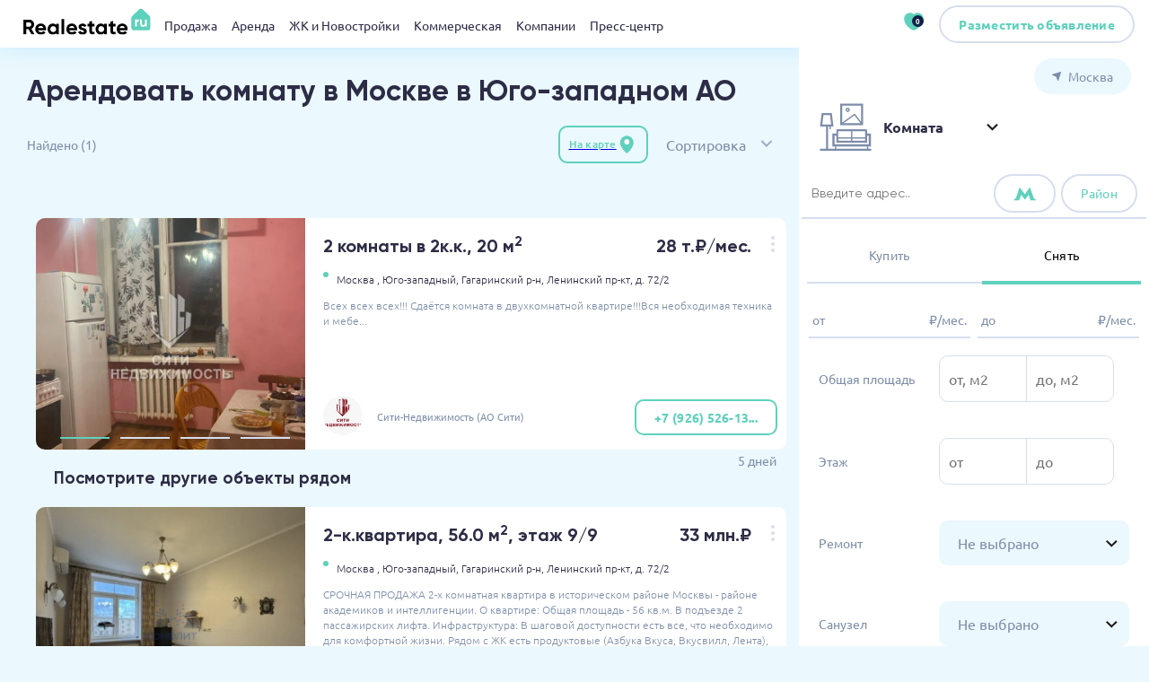

--- FILE ---
content_type: text/html; charset= utf-8
request_url: https://www.realestate.ru/moskva/arenda-komnaty/common/yugo-zapadniy-ao/
body_size: 21616
content:
<!DOCTYPE html>
<html lang="ru">

<head>
    
<meta charset="UTF-8">
<meta name="viewport"
      content="width=1050, initial-scale=1.0">
<title>⭐️Аренда комнат в Москве в Юго-западном АО, 1 объект⭐️Снять комнату в Москве в Юго-западном АО</title><meta name="description" content="1 проверенный комнат в аренду в Москве в Юго-западном АО от 28 т.₽ до 28 т.₽ и общей площадью от 20 кв.м. до 20 кв.м." />
            <meta property="og:type" content="website" />
            <meta property="og:url" content="https://realestate.ru/moskva/arenda-komnaty/common/yugo-zapadniy-ao/" />
            <meta property="og:image" content="" />
            <meta property="og:title" content="⭐️Аренда комнат в Москве в Юго-западном АО, 1 объект⭐️Снять комнату в Москве в Юго-западном АО" />
            <meta property="og:description" content="1 проверенный комнат в аренду в Москве в Юго-западном АО от 28 т.₽ до 28 т.₽ и общей площадью от 20 кв.м. до 20 кв.м." />

<link rel="alternate" href="https://realestate.ru/moskva/arenda-komnaty/common/yugo-zapadniy-ao/"/>
<link rel="canonical" href="https://realestate.ru/moskva/arenda-komnaty/common/yugo-zapadniy-ao/"/>
<link rel="shortcut icon" href="/img/favicons/favicon.svg" type="image/svg+xml">
<link rel="shortcut icon" href="/img/favicons/favicon.webp" type="image/webp">
<link rel="shortcut icon" href="/img/favicons/favicon.png" type="image/x-icon">

<link rel="stylesheet" href="https://cdnjs.cloudflare.com/ajax/libs/tiny-slider/2.9.4/tiny-slider.css">
<!--[if (lt IE 9)]>
<script src="https://cdnjs.cloudflare.com/ajax/libs/tiny-slider/2.9.4/min/tiny-slider.helper.ie8.js"></script>
<![endif]-->
<script src="https://api-maps.yandex.ru/2.1/?apikey=564749c4-28d1-4384-b508-46a15cffe214&lang=ru_RU" type="text/javascript"></script>
<script src="/js/jquery.js" type="text/javascript"></script>
<script src="/js/jquery.cookie.js" type="text/javascript"></script>

<link rel="stylesheet" href="/css/style.min.css">
<link rel="stylesheet" href="/css/style.pc.min.css" media="screen and (min-width: 768px)">
<link rel="stylesheet" href="/css/style.mobile.min.css" media="screen and (max-width: 768px)">
<link rel="stylesheet" href="/css/override-basichtmlcontent.css" media="all">


    <script type="application/ld+json">
        {"@context":"https:\/\/schema.org","@type":"Product","name":"⭐️Аренда комнат в Москве в Юго-западном АО, 1 объект⭐️Снять комнату в Москве в Юго-западном АО","description":"1 проверенный комнат в аренду в Москве в Юго-западном АО от 28 т.₽ до 28 т.₽ и общей площадью от 20 кв.м. до 20 кв.м.","category":"","image":"https:\/\/img.realestate.ru\/logo\/logo.svg","brand":{"@type":"Brand","name":"REALESTATE"},"offers":{"@type":"AggregateOffer","offerCount":"1","lowPrice":28000,"highPrice":28000,"priceCurrency":"RUB"}}    </script>

    <script type="application/ld+json">
        {"@context":"https:\/\/schema.org","@type":"Organization","name":"REALESTATE.RU - проверенный временем","url":"https:\/\/realestate.ru\/","logo":"\/img\/logo\/logo.svg","telephone":"+7 (495) 157 89 89","sameAs":["vk","fb","in"],"address":{"@type":"PostalAddress","streetAddress":"Мамоновский пер., д.4","addressLocality":"Москва","postalCode":"125000"}}    </script>
</head>
<!--ВК67585-->
<body style="min-width: 1050px;"    >
<div id="global-loader" style="display:none;"></div>
<header class="header">
    <!--noindex-->

<div class="header__left">
    <img class="header__burger" src="/img/icons/burger-menu.svg" loading="lazy" width="25" height="25"
         data-modal=".ModalMobileMenu" alt="">
    <a class="header__logo" href="/"><img src="/img/logo/logo.svg" loading="lazy"
                                                                       alt="logo"></a>
</div>

<div class="header__content container">
    <div class="header__menu">

                    <span>
                <a href="/moskva/kupit-kvartiru-na-vtorichnom-rynke-i-v-novostroyke/common/">Продажа</a>
                 <div class="MenuModal">
    <div class="container">
        <div class="MenuModal__list">
            <div>
                                    <a class="" href="/moskva/kvartira-v-novostroyke/common/" data-toggle="1"
                       class="">Квартиры в новостройках</a>
                                        <a class="" href="/moskva/kupit-kvartiru/common/" data-toggle="2"
                       class="">Вторичный рынок</a>
                                        <a class="" href="/moskva/kupit-dom/common/" data-toggle="3"
                       class="">Коттедж</a>
                                        <a class="" href="/moskva/kupit-komnatu/common/" data-toggle="4"
                       class="">Комната</a>
                                        <a class="" href="/moskva/kupit-uchastok/common/" data-toggle="5"
                       class="">Участок</a>
                                        <a class="" href="/moskva/kupit-garage/common/" data-toggle="6"
                       class="">Гараж</a>
                                </div>
            

                <div class="DoubleBannerHalf__wrapper">
        <div class="DoubleBannerHalf">
            
                <a class="BannerHalf" href="/adv-link/?banner_id=182" target="_blank" rel="nofollow">
                    <img class="BannerHalf__img" src="https://img.realestate.ru/tgbs/182/c4b99059e102536f1ad27cf9d48739f5.webp" style="max-width: none; width: 450px;" alt="" data-about="Описание 1">
                    <div class="BannerHalf__title"  style="width: 450px;font-size: 10px">Дом-картина, в котором живут люди. Скидка 8% при 100% оплате/ипотеке/рассрочке. Рассрочка 15-15-0%. Подробности на сайте</div>
                    <div  style="width: 450px;font-size: 10px">+ 7 (495) 021-51-27</div>
                    <div class="BannerHalf__ad" style="font-size: 8px;margin-top:0px">Реклама</div>
                    <div class="BannerHalf__subtitle" style="font-size: 8px">Рекламодатель: 2Vtzqvr54tK ООО СЗ Аквапарк Отрадное 7734396197. </div>
                </a>

            
        </div>
    </div>

        </div>
    </div>
</div>

            </span>
                    <span>
                <a href="/moskva/arenda-kvartir/common/">Аренда</a>
                 <div class="MenuModal">
    <div class="container">
        <div class="MenuModal__list">
            <div>
                                    <a class="" href="/moskva/arenda-kvartir/common/" data-toggle="1"
                       class="">Квартира</a>
                                        <a class="" href="/moskva/arenda-doma/common/" data-toggle="2"
                       class="">Коттедж</a>
                                        <a class="" href="/moskva/arenda-chasti-doma/common/" data-toggle="3"
                       class="">Часть дома</a>
                                        <a class="" href="/moskva/arenda-garaga/common/" data-toggle="4"
                       class="">Гараж</a>
                                        <a class="" href="/moskva/arenda-komnaty/common/" data-toggle="5"
                       class="">Комната</a>
                                </div>
            

                <div class="DoubleBannerHalf__wrapper">
        <div class="DoubleBannerHalf">
            
                <a class="BannerHalf" href="/adv-link/?banner_id=194" target="_blank" rel="nofollow">
                    <img class="BannerHalf__img" src="https://img.realestate.ru/tgbs/194/55ae2600bf4fc441ed35b04bb4315732.webp" style="max-width: none; width: 450px;" alt="" data-about="Описание 1">
                    <div class="BannerHalf__title"  style="width: 450px;font-size: 10px">СТАРТ ПРОДАЖ. КВАРТИРЫ. Эксклюзивный клубный дом в Хамовниках вблизи Москвы-реки.</div>
                    <div  style="width: 450px;font-size: 10px">+ 7 (495) 626-84-44</div>
                    <div class="BannerHalf__ad" style="font-size: 8px;margin-top:0px">Реклама</div>
                    <div class="BannerHalf__subtitle" style="font-size: 8px">Рекламодатель: CQH36pWzJqMJiwAAcyXr ООО «Делайт Проперти» 7703556370. </div>
                </a>

            
        </div>
    </div>

        </div>
    </div>
</div>

            </span>
                    <span>
                <a href="/moskva/novostroyki/common/">ЖК и Новостройки</a>
                 <div class="MenuModal">
    <div class="container">
        <div class="MenuModal__list">
            <div>
                                    <a class="" href="/moskva/novostroyki/common/" data-toggle="1"
                       class="">Жилые комплексы</a>
                                </div>
            

                <div class="DoubleBannerHalf__wrapper">
        <div class="DoubleBannerHalf">
            
                <a class="BannerHalf" href="/adv-link/?banner_id=182" target="_blank" rel="nofollow">
                    <img class="BannerHalf__img" src="https://img.realestate.ru/tgbs/182/c4b99059e102536f1ad27cf9d48739f5.webp" style="max-width: none; width: 450px;" alt="" data-about="Описание 1">
                    <div class="BannerHalf__title"  style="width: 450px;font-size: 10px">Дом-картина, в котором живут люди. Скидка 8% при 100% оплате/ипотеке/рассрочке. Рассрочка 15-15-0%. Подробности на сайте</div>
                    <div  style="width: 450px;font-size: 10px">+ 7 (495) 021-51-27</div>
                    <div class="BannerHalf__ad" style="font-size: 8px;margin-top:0px">Реклама</div>
                    <div class="BannerHalf__subtitle" style="font-size: 8px">Рекламодатель: 2Vtzqvr54tK ООО СЗ Аквапарк Отрадное 7734396197. </div>
                </a>

            
        </div>
    </div>

        </div>
    </div>
</div>

            </span>
                    <span>
                <a href="/moskva/kupit-kommercheskaya/ofisnoe-pomeschenie/">Коммерческая</a>
                 <div class="MenuModal">
    <div class="container">
        <div class="MenuModal__list">
            <div>
                                    <a class="" href="/moskva/kupit-kommercheskaya/ofisnoe-pomeschenie/" data-toggle="1"
                       class="">Офисы</a>
                                        <a class="" href="/moskva/kupit-kommercheskaya/sklad/" data-toggle="2"
                       class="">Склад</a>
                                        <a class="" href="/moskva/kupit-kommercheskaya/torgovoe-pomeschenie/" data-toggle="3"
                       class="">Торговые площади</a>
                                        <a class="" href="/moskva/kupit-kommercheskaya/pomescheniya-svobodnogo-naznacheniya/" data-toggle="4"
                       class="">Свободное назн.</a>
                                </div>
            

                <div class="DoubleBannerHalf__wrapper">
        <div class="DoubleBannerHalf">
            
                <a class="BannerHalf" href="/adv-link/?banner_id=194" target="_blank" rel="nofollow">
                    <img class="BannerHalf__img" src="https://img.realestate.ru/tgbs/194/55ae2600bf4fc441ed35b04bb4315732.webp" style="max-width: none; width: 450px;" alt="" data-about="Описание 1">
                    <div class="BannerHalf__title"  style="width: 450px;font-size: 10px">СТАРТ ПРОДАЖ. КВАРТИРЫ. Эксклюзивный клубный дом в Хамовниках вблизи Москвы-реки.</div>
                    <div  style="width: 450px;font-size: 10px">+ 7 (495) 626-84-44</div>
                    <div class="BannerHalf__ad" style="font-size: 8px;margin-top:0px">Реклама</div>
                    <div class="BannerHalf__subtitle" style="font-size: 8px">Рекламодатель: CQH36pWzJqMJiwAAcyXr ООО «Делайт Проперти» 7703556370. </div>
                </a>

            
        </div>
    </div>

        </div>
    </div>
</div>

            </span>
                    <span>
                <a href="/companies/">Компании</a>
                 <div class="MenuModal">
    <div class="container">
        <div class="MenuModal__list">
            <div>
                            </div>
            

                <div class="DoubleBannerHalf__wrapper">
        <div class="DoubleBannerHalf">
            
                <a class="BannerHalf" href="/adv-link/?banner_id=194" target="_blank" rel="nofollow">
                    <img class="BannerHalf__img" src="https://img.realestate.ru/tgbs/194/55ae2600bf4fc441ed35b04bb4315732.webp" style="max-width: none; width: 450px;" alt="" data-about="Описание 1">
                    <div class="BannerHalf__title"  style="width: 450px;font-size: 10px">СТАРТ ПРОДАЖ. КВАРТИРЫ. Эксклюзивный клубный дом в Хамовниках вблизи Москвы-реки.</div>
                    <div  style="width: 450px;font-size: 10px">+ 7 (495) 626-84-44</div>
                    <div class="BannerHalf__ad" style="font-size: 8px;margin-top:0px">Реклама</div>
                    <div class="BannerHalf__subtitle" style="font-size: 8px">Рекламодатель: CQH36pWzJqMJiwAAcyXr ООО «Делайт Проперти» 7703556370. </div>
                </a>

            
        </div>
    </div>

        </div>
    </div>
</div>

            </span>
                <!--<span>
                <a href="#">Риелторы</a>
                 <div class="MenuModal">
    <div class="container">
        <div class="MenuModal__list">
            <div>
                <a href="#" class="MenuModal__title">Квартиры в новостройках</a>
                <a href="#">Дома</a>
                <a href="#">Комнаты</a>
                <a href="#">Участки</a>
                <a href="#">Квартиры на второчу</a>
                <a href="#">Коммерческая</a>
            </div>
            <div>
                <a href="#" class="tag tag--bg">Студия</a>
                <a href="#" class="tag tag--bg">1 комн.</a>
                <a href="#" class="tag tag--bg">2 комн.</a>
                <a href="#" class="tag tag--bg">3 комн.</a>
                <a href="#" class="tag tag--bg">4 комн</a>
                <a href="#" class="tag tag--bg">+5</a>
                <a href="#" class="tag tag--bg">Бизнес класс</a>
                <a href="#" class="tag tag--bg">С ремонтом </a>
                <a href="#" class="tag tag--bg">Без ремонта</a>
                <a href="#" class="tag tag--bg">У метро</a>
                <a href="#" class="tag tag--bg">В центре города</a>
                <a href="#" class="tag tag--bg">Риелторы</a>
            </div>
            <img src="https://placehold.co/460x267?text=BannerMenuModal" loading="lazy" alt="">
        </div>
    </div>
</div>

            </span>-->
        <span>
                <a href="#">Пресс-центр</a>
                 <div class="MenuModal">
    <div class="container">
        <div class="MenuModal__list">
            <div>
                <a href="/news/"><strong>Новости</strong></a>
                <!--<a href="/events/"><strong>События</strong></a>-->
                <a href="/interviews/"><strong>Интервью</strong></a>
                <!--<a href="/testatlifes/"><strong>Test@Life</strong></a>-->
                <a href="/pressreleases/"><strong>Пресс релизы</strong></a>
                <a href="/usefuls/"><strong>Полезно</strong></a>
            </div>
        </div>
    </div>
</div>

            </span>
    </div>
   <!--<a href="https://www.realestate.ru/adv-link/?banner_id=42" class="header__tag">ALIA</a>-->
</div>

<div class="header__actions">
    <a  href="/favorites/" target="_blank" class="header__heart">
        <!--<img src="/img/icons/heart.svg" loading="lazy" alt="">-->
        <img src="/img/icons/heart-primary.svg" loading="lazy" alt="">
        <div class="header__heart-badge">0</div>
    </a>
        <a class="header__auth button button--bordered button--gray" href="https://my.realestate.ru/new-offer/" target="_blank">
        <!--<img src="/img/icons/user.svg" loading="lazy" alt="">-->
        <span>Разместить объявление</span>
    </a>
    <!--<a class="button--primary button button--rounded ">
        <img src="/img/icons/plus-white.svg" loading="lazy" alt="">
        <span>Разместить</span>
    </a>-->
</div>
<!--/noindex-->
</header>

<div class="ModalMobileMenu modal">
    <!--noindex-->

<img class="modal__close" src="/img/icons/close-black.svg" loading="lazy" alt="">

<!--<div class="ModalMobileMenu__add">
    <span>Разместить<br>объявление</span>
    <a href="#" class="ModalMobileMenu__add-btn">
        <img src="/img/icons/plus-white.svg" loading="lazy" alt="">
    </a>
</div>-->
<div class="ModalMobileMenu__city tag tag--white tag--large" data-modal=".ModalSelectCity">
    <img src="/img/icons/location-arrow.svg" width="10" height="10" loading="lazy" alt="">
    <span
        class="modal-city-name">Москва</span>
</div>
<div class="ModalMobileMenu__menu">
    
                    <div class="ModalMobileMenu__trigger">Продажа</div>
            <div class="ModalMobileMenu__list">
                                    <a href="/moskva/kvartira-v-novostroyke/common/">Квартиры в новостройках</a>
                                        <a href="/moskva/kupit-kvartiru/common/">Вторичный рынок</a>
                                        <a href="/moskva/kupit-dom/common/">Коттедж</a>
                                        <a href="/moskva/kupit-komnatu/common/">Комната</a>
                                        <a href="/moskva/kupit-uchastok/common/">Участок</a>
                                        <a href="/moskva/kupit-garage/common/">Гараж</a>
                                </div>
        

    
                    <div class="ModalMobileMenu__trigger">Аренда</div>
            <div class="ModalMobileMenu__list">
                                    <a href="/moskva/arenda-kvartir/common/">Квартира</a>
                                        <a href="/moskva/arenda-doma/common/">Коттедж</a>
                                        <a href="/moskva/arenda-chasti-doma/common/">Часть дома</a>
                                        <a href="/moskva/arenda-garaga/common/">Гараж</a>
                                        <a href="/moskva/arenda-komnaty/common/">Комната</a>
                                </div>
        

    
                    <div class="ModalMobileMenu__trigger" onclick='window.location.href="/moskva/novostroyki/common/"'>ЖК и Новостройки</div>
        

    
                    <div class="ModalMobileMenu__trigger">Коммерческая</div>
            <div class="ModalMobileMenu__list">
                                    <a href="/moskva/kupit-kommercheskaya/ofisnoe-pomeschenie/">Офисы</a>
                                        <a href="/moskva/kupit-kommercheskaya/sklad/">Склад</a>
                                        <a href="/moskva/kupit-kommercheskaya/torgovoe-pomeschenie/">Торговые площади</a>
                                        <a href="/moskva/kupit-kommercheskaya/pomescheniya-svobodnogo-naznacheniya/">Свободное назн.</a>
                                </div>
        

    
                    <div class="ModalMobileMenu__trigger">Компании</div>
            <div class="ModalMobileMenu__list">
                            </div>
        

    
    <div class="ModalMobileMenu__trigger">Пресс-центр</div>
    <div class="ModalMobileMenu__list">
        <a href="/news/">Новости</a>
        <!--<a href="/events/">События</a>-->
        <a href="/interviews/">Интервью</a>
        <!--<a href="/testatlifes/">Test@Life</a>-->
        <a href="/pressreleases/">Пресс релизы</a>
        <a href="/usefuls/">Полезно</a>
    </div>

    <!--
    <div class="ModalMobileMenu__trigger">Пресс-центр</div>
    <div class="ModalMobileMenu__list">
        <a href="/news/">Новости</a>
        <a href="/events/">События</a>
        <a href="/interviews/">Интервью</a>
        <a href="/testatlifes/">Test@Life</a>
        <a href="/pressreleases/">Пресс релизы</a>
    </div>-->
</div>
<!--<div class="ModalMobileMenu__actions">
    <div class="ModalMobileMenu__like">
        <img src="/img/icons/heart.svg" loading="lazy" alt="">
        <span>Избранное</span>
    </div>
    <button class="button--bordered button--gray" data-modal=".ModalAuth--step1">
        <img src="/img/icons/user.svg" loading="lazy" alt="">
        <span>Войти</span>
    </button>
</div>-->
<!--/noindex-->
</div>

<div class="modal modal--center ModalAuth ModalAuth--step1">
    <img class="modal__close" src="/img/icons/close-black.svg" width="30" height="30" loading="lazy" alt="">
    <img src="/img/index/auth-ill.svg" loading="lazy" alt="">
    <div class="modal__title">Войти или зарегистрироваться</div>
    <label class="InputBase ">

        <input
            name="phone"


            placeholder="+7 (___) ___-__-__"
            data-mask="phone"

        >

    </label>


    <button class="ModalAuth__send button--primary button--large" data-modal-close data-modal=".ModalAuth--step2">
        Получить код
    </button>

    <a class="ModalAuth__link" href="#">Нужна помощь?</a>
</div>
<div class="modal modal--center ModalAuth ModalAuth--step2">
    <div class="ModalAuth__back" data-modal-close data-modal=".ModalAuth--step1">
        <img src="/img/icons/back-gray.svg" width="24" height="24x" loading="lazy" alt="">
        <span>Ввести другой номер</span>
    </div>
    <img class="modal__close" src="/img/icons/close-black.svg" width="30" height="30" loading="lazy" alt="">
    <img src="/img/index/auth-ill.svg" loading="lazy" alt="">
    <div class="modal__title">Войти или зарегистрироваться</div>
    <div class="modal__subtitle">Отправили код на номер <span></span></div>
    <div class="InputCode">

        <input type="text">

        <input type="text">

        <input type="text">

        <input type="text">

    </div>

    <button class="ModalAuth__send button--primary button--large" data-modal-close>Продолжить</button>

    <a class="ModalAuth__link" href="#">Нужна помощь?</a>
</div>

<main class="main page-secondary-catalog">
    <div class="container">
        <div class="HeaderSC">
            <div class="HeaderSC__header-mobile">
                <button class="button--primary button--small  hide-pc ApartmentItemList__filter" data-open-filters>
                    <img src="/img/icons/settings.svg" loading="lazy" alt="">
                    <span>Фильтр</span>
                    <span></span>
                </button>
                <a href="/map/" target="_blank">
                    <button class="button--bordered button--primary button--small" data-open-map>
                        <span></span>
                        <span>На карте</span>
                        <img src="/img/basic/point.svg" loading="lazy" alt="">
                    </button>
                </a>
            </div>

            <div class="HeaderSC__title">
                <h1>Арендовать  комнату в Москве в Юго-западном АО</h1><br>
            </div>

            <div class="clearfix"></div>


            <div class="HeaderSC__filters">
                <span class="HeaderSC__filters-all">Показать всё</span>
                
<!--<span class="HeaderSC__filters-clean reset-main-filter-fast">очистить фильтр </span>-->            </div>
            <div class="HeaderSC__count">Найдено <span class="pref_search_count">(1)</span>
            </div>
        </div>

        <div class="ApartmentItemList">
    <div class="ApartmentItemList__actions">
                    <a href="/map/?"  target="_blank">
                <button class="button--bordered button--primary button--small" data-open-map>
                    <span></span>
                    <span>На карте</span>
                    <img src="/img/basic/point.svg" loading="lazy" alt=""/>
                </button>
            </a>

        
        <div class="ApartmentItemList__sort">
                        <div class="SelectBase   SelectBase--inline">
                <input type="hidden" name="sort" value="pl_desc">
                <div class="SelectBase__trigger" data-name="Сортировка">
                    <div class="SelectBase__value">pl_desc</div>
                    <div class="SelectBase__placeholder"></div>
                </div>
                <div class="SelectBase__dropdown">
                    <div class="SelectBase__item" data-value="pl_desc">
                        <span>Сортировка</span>
                    </div>
                    <div class="SelectBase__item" data-value="date_asc">
                        <span>Сначала старые</span>
                    </div>
                    <div class="SelectBase__item" data-value="date_desc">
                        <span>Сначала новые</span>
                    </div>
                    <div class="SelectBase__item" data-value="price_desc">
                        <span>Сначала дорогие</span>
                    </div>
                    <div class="SelectBase__item" data-value="price_asc">
                        <span>Сначала дешевле</span>
                    </div>
                </div>
            </div>

            <div class="ApartmentItemList__filter" data-open-filters>
                <img src="/img/icons/settings-primary.svg" alt="">
            </div>
        </div>
    </div>

    <div class="ApartmentItemList__list">

                                                        <style>
        [data-hover-slider="1"] .ApartmentItem__slider-wrapper { position: relative; padding-bottom: 0px; }
        [data-hover-slider="1"] .ApartmentItem__hover-grid { position: absolute; inset: 0; bottom: 0px; z-index: 4; display: flex; pointer-events: none; }
        [data-hover-slider="1"] .ApartmentItem__hover-grid span { flex: 1; display: block; cursor: pointer; pointer-events: auto; }
        [data-hover-slider="1"] .ApartmentItem__slider-wrapper .tns-nav { position: absolute; left: 0; right: 0; bottom: 4px; z-index: 5; display: flex; justify-content: center; }
    </style>
    <a target="_blank"
   class="ApartmentItem "
   data-url="https://www.realestate.ru/offer/100905589/"
   href="/offer/100905589/"
   data-offer_id="100905589"
   data-hover-slider="1"
   onclick="if(event.target.closest('.tns-nav, .tns-controls')){event.preventDefault();event.stopPropagation();}"
   onmouseover="var btn=event.target.closest('.tns-nav button');if(btn&&!btn.classList.contains('tns-nav-active')){btn.click();}">
     <div class="ApartmentItem__slider-wrapper">
         <div class="ApartmentItem__slider">
                                <img src="https://img.realestate.ru/offers/100905589/5d0b37b85f7e1ab4366160ba7506e013.webp" alt="" loading="lazy" width="300px">
                                <img src="https://img.realestate.ru/offers/100905589/a59862bb1e597dbd49bec71390de31b0.webp" alt="" loading="lazy" width="300px">
                                <img src="https://img.realestate.ru/offers/100905589/1112fa015ae40d1e598e80d14432b80e.webp" alt="" loading="lazy" width="300px">
                                <img src="https://img.realestate.ru/offers/100905589/8dafc284b1ce7ae60ea4475862fffbab.webp" alt="" loading="lazy" width="300px">
                     </div>
                      <div class="ApartmentItem__hover-grid" aria-hidden="true">
                                      <span data-index="0" onmouseenter="var wrap=this.closest('.ApartmentItem__slider-wrapper');if(!wrap)return;var nav=wrap.querySelector('.tns-nav');if(!nav||nav.offsetParent===null)return;var buttons=nav.querySelectorAll('button');var btn=buttons[0];if(!btn)return;if(btn.classList.contains('tns-nav-active'))return;event.stopPropagation();btn.click();"></span>
                                      <span data-index="1" onmouseenter="var wrap=this.closest('.ApartmentItem__slider-wrapper');if(!wrap)return;var nav=wrap.querySelector('.tns-nav');if(!nav||nav.offsetParent===null)return;var buttons=nav.querySelectorAll('button');var btn=buttons[1];if(!btn)return;if(btn.classList.contains('tns-nav-active'))return;event.stopPropagation();btn.click();"></span>
                                      <span data-index="2" onmouseenter="var wrap=this.closest('.ApartmentItem__slider-wrapper');if(!wrap)return;var nav=wrap.querySelector('.tns-nav');if(!nav||nav.offsetParent===null)return;var buttons=nav.querySelectorAll('button');var btn=buttons[2];if(!btn)return;if(btn.classList.contains('tns-nav-active'))return;event.stopPropagation();btn.click();"></span>
                                      <span data-index="3" onmouseenter="var wrap=this.closest('.ApartmentItem__slider-wrapper');if(!wrap)return;var nav=wrap.querySelector('.tns-nav');if(!nav||nav.offsetParent===null)return;var buttons=nav.querySelectorAll('button');var btn=buttons[3];if(!btn)return;if(btn.classList.contains('tns-nav-active'))return;event.stopPropagation();btn.click();"></span>
                              </div>
              </div>
    <!--<div class="ApartmentItem__tags">
        <div class="tag tag--gray tag--md">Риэлтор</div>
        <div class="tag tag--md tag--black tag--md">FREE</div>
    </div>-->
    <object>
        <div class="ApartmentItem__body">
            <div class="ApartmentItem__header">
                <div class="ApartmentItem__title">2 комнаты в 2к.к., 20 м<sup>2</sup></div>
                <div class="ApartmentItem__prices">
                    <div class="ApartmentItem__price">
                        28 т.₽/мес. </div>
                    <div class="ApartmentItem__subprice"> </div>
                </div>
                <div class="ApartmentItem__subtitle"></div>
                <div class="ActionsList">
                    <div class="ActionsList__target">
                        <svg width="24" height="24" viewBox="0 0 24 24" fill="none" xmlns="http://www.w3.org/2000/svg">
                            <path d="M12 14C13.1046 14 14 13.1046 14 12C14 10.8954 13.1046 10 12 10C10.8954 10 10 10.8954 10 12C10 13.1046 10.8954 14 12 14Z"
                                  fill="#D6DEEF"/>
                            <path d="M12 7C13.1046 7 14 6.10457 14 5C14 3.89543 13.1046 3 12 3C10.8954 3 10 3.89543 10 5C10 6.10457 10.8954 7 12 7Z"
                                  fill="#D6DEEF"/>
                            <path d="M12 21C13.1046 21 14 20.1046 14 19C14 17.8954 13.1046 17 12 17C10.8954 17 10 17.8954 10 19C10 20.1046 10.8954 21 12 21Z"
                                  fill="#D6DEEF"/>
                        </svg>
                    </div>
                    <div class="ActionsList__list">
                                                <a href="#" class="add-favofites" data-offer_id="100905589"><img src="/img/icons/actions/like.svg" alt=""><span>В избранное</span></a>
                        <!-- <a href="#"><img src="/img/icons/actions/exclamation.svg" alt=""><span>Пожаловаться</span></a>
                        <a href="#"><img src="/img/icons/actions/map.svg" alt=""><span>Показать на карте</span></a>
                         <a href="#"><img src="/img/icons/actions/comment.svg" alt=""><span>Комментировать</span></a>
                         <a href="#"><img src="/img/icons/actions/download.svg" alt=""><span>Cкачать PDF</span></a>
                         <a href="#"><img src="/img/icons/actions/printer.svg" alt=""><span>На печать </span></a>
                         <a href="#"><img src="/img/icons/actions/hide.svg" alt=""><span>Скрыть </span></a>-->
                    </div>
                </div>


            </div>
            <div class="ApartmentItem__metro">
                <div class="ApartmentItem__metro-dot" style="--color: #5ED1BC;"></div>
                <object>
                    <!--<div class="ApartmentItem__metro-head">
                        <a href="" class="ApartmentItem__metro-title">Коломенская</a>
                        <span class="ApartmentItem__metro-time">
                            <img src="/img/icons/transport/foot.svg" alt="">
                            <span>8 мин.</span>
                        </span>
                    </div>-->
                    <span class="ApartmentItem__metro-about">
                                                        <a href="/moskva/arenda-komnaty/common/">Москва ,</a>
                                                                                    <a href="/moskva/arenda-komnaty/common/yugo-zapadniy-ao/">Юго-западный,</a>
                                                                                    <a href="/moskva/arenda-komnaty/common/gagarinskiy-r-n/">Гагаринский р-н,</a>
                                                                                    <a href="/moskva/arenda-komnaty/common/leninskiy-pr-kt/">Ленинский пр-кт,</a>
                                                                                    <a href="/moskva/arenda-komnaty/common/leninskiy-pr-kt-72-2/">д. 72/2</a>
                                                                        </span>
                </object>
            </div>

            <div class="ApartmentItem__about">
                 																																																																																																																																																																																																																																																																			Всех всех всех!!! Сдаётся комната в двухкомнатной квартире!!!Вся необходимая техника и мебе...            </div>


            <div class="ApartmentItem__footer">

                <div class="DeveloperSmallBlock   ">
                    <div class="DeveloperSmallBlock__body">
                        <img class="DeveloperSmallBlock__img" width="44px" src="https://img.realestate.ru/profile/138489/dff5ea567770579200b534a552922a98.webp" alt="">
                                                <div>
                            <a class="DeveloperSmallBlock__name" href="/company/138489/"></a>
                            <span class="DeveloperSmallBlock__about">Сити-Недвижимость (АО Сити)</span>
                        </div>
                    </div>
                    <!--<div class="DeveloperSmallBlock__info">
                        <div class="RatingValueBlock  RatingValueBlock--small">
                            <img src="/img/icons/star.svg" width="24" height="24" loading="lazy" alt="star">
                            <span>5</span>
                        </div>
                        <a href="/company/138489/" class="DeveloperSmallBlock__count">25 объектов</a>
                    </div>-->
                </div>


                <button class="button--primary button--bordered showMePhone" data-key="9b33f4046cc9d1a64e414c62460de405">
                    <span>+7 (926) 526-13...</span>
                    <img src="/img/icons/phone.svg" alt="">
                </button>
            </div>
            <div class="ApartmentItem__date" data-loaded="0">5 дней</div>
        </div>
    </object>
</a>                        
        <!--<div class="ApartmentItemList__more">
            <button class="button--bordered button--primary button--large">Показать еще</button>
        </div>-->

            </div>


        
    <div class="ApartmentItemList__list">
        <h3 style="margin: 20px">Посмотрите другие объекты рядом</h3>
                                            <a target="_blank"
   class="ApartmentItem "
   data-url="https://www.realestate.ru/offer/102458623/"
   href="/offer/102458623/"
   data-offer_id="102458623"
   data-hover-slider="1"
   onclick="if(event.target.closest('.tns-nav, .tns-controls')){event.preventDefault();event.stopPropagation();}"
   onmouseover="var btn=event.target.closest('.tns-nav button');if(btn&&!btn.classList.contains('tns-nav-active')){btn.click();}">
     <div class="ApartmentItem__slider-wrapper">
         <div class="ApartmentItem__slider">
                                <img src="https://img.realestate.ru/offers/102458623/a00c19ca218132980c8b3e1f85c7950a.webp" alt="" loading="lazy" width="300px">
                                <img src="https://img.realestate.ru/offers/102458623/c92a3c174dcf794effca7f4d646f126e.webp" alt="" loading="lazy" width="300px">
                                <img src="https://img.realestate.ru/offers/102458623/eb8c31053708993448f43aa6797d8c45.webp" alt="" loading="lazy" width="300px">
                                <img src="https://img.realestate.ru/offers/102458623/c6c2e39ad0bd7ca0f58cbc5c87380085.webp" alt="" loading="lazy" width="300px">
                     </div>
                      <div class="ApartmentItem__hover-grid" aria-hidden="true">
                                      <span data-index="0" onmouseenter="var wrap=this.closest('.ApartmentItem__slider-wrapper');if(!wrap)return;var nav=wrap.querySelector('.tns-nav');if(!nav||nav.offsetParent===null)return;var buttons=nav.querySelectorAll('button');var btn=buttons[0];if(!btn)return;if(btn.classList.contains('tns-nav-active'))return;event.stopPropagation();btn.click();"></span>
                                      <span data-index="1" onmouseenter="var wrap=this.closest('.ApartmentItem__slider-wrapper');if(!wrap)return;var nav=wrap.querySelector('.tns-nav');if(!nav||nav.offsetParent===null)return;var buttons=nav.querySelectorAll('button');var btn=buttons[1];if(!btn)return;if(btn.classList.contains('tns-nav-active'))return;event.stopPropagation();btn.click();"></span>
                                      <span data-index="2" onmouseenter="var wrap=this.closest('.ApartmentItem__slider-wrapper');if(!wrap)return;var nav=wrap.querySelector('.tns-nav');if(!nav||nav.offsetParent===null)return;var buttons=nav.querySelectorAll('button');var btn=buttons[2];if(!btn)return;if(btn.classList.contains('tns-nav-active'))return;event.stopPropagation();btn.click();"></span>
                                      <span data-index="3" onmouseenter="var wrap=this.closest('.ApartmentItem__slider-wrapper');if(!wrap)return;var nav=wrap.querySelector('.tns-nav');if(!nav||nav.offsetParent===null)return;var buttons=nav.querySelectorAll('button');var btn=buttons[3];if(!btn)return;if(btn.classList.contains('tns-nav-active'))return;event.stopPropagation();btn.click();"></span>
                              </div>
              </div>
    <!--<div class="ApartmentItem__tags">
        <div class="tag tag--gray tag--md">Риэлтор</div>
        <div class="tag tag--md tag--black tag--md">FREE</div>
    </div>-->
    <object>
        <div class="ApartmentItem__body">
            <div class="ApartmentItem__header">
                <div class="ApartmentItem__title">2-к.квартира, 56.0 м<sup>2</sup>, этаж 9/9</div>
                <div class="ApartmentItem__prices">
                    <div class="ApartmentItem__price">
                        33 млн.₽  </div>
                    <div class="ApartmentItem__subprice"> </div>
                </div>
                <div class="ApartmentItem__subtitle"></div>
                <div class="ActionsList">
                    <div class="ActionsList__target">
                        <svg width="24" height="24" viewBox="0 0 24 24" fill="none" xmlns="http://www.w3.org/2000/svg">
                            <path d="M12 14C13.1046 14 14 13.1046 14 12C14 10.8954 13.1046 10 12 10C10.8954 10 10 10.8954 10 12C10 13.1046 10.8954 14 12 14Z"
                                  fill="#D6DEEF"/>
                            <path d="M12 7C13.1046 7 14 6.10457 14 5C14 3.89543 13.1046 3 12 3C10.8954 3 10 3.89543 10 5C10 6.10457 10.8954 7 12 7Z"
                                  fill="#D6DEEF"/>
                            <path d="M12 21C13.1046 21 14 20.1046 14 19C14 17.8954 13.1046 17 12 17C10.8954 17 10 17.8954 10 19C10 20.1046 10.8954 21 12 21Z"
                                  fill="#D6DEEF"/>
                        </svg>
                    </div>
                    <div class="ActionsList__list">
                                                <a href="#" class="add-favofites" data-offer_id="102458623"><img src="/img/icons/actions/like.svg" alt=""><span>В избранное</span></a>
                        <!-- <a href="#"><img src="/img/icons/actions/exclamation.svg" alt=""><span>Пожаловаться</span></a>
                        <a href="#"><img src="/img/icons/actions/map.svg" alt=""><span>Показать на карте</span></a>
                         <a href="#"><img src="/img/icons/actions/comment.svg" alt=""><span>Комментировать</span></a>
                         <a href="#"><img src="/img/icons/actions/download.svg" alt=""><span>Cкачать PDF</span></a>
                         <a href="#"><img src="/img/icons/actions/printer.svg" alt=""><span>На печать </span></a>
                         <a href="#"><img src="/img/icons/actions/hide.svg" alt=""><span>Скрыть </span></a>-->
                    </div>
                </div>


            </div>
            <div class="ApartmentItem__metro">
                <div class="ApartmentItem__metro-dot" style="--color: #5ED1BC;"></div>
                <object>
                    <!--<div class="ApartmentItem__metro-head">
                        <a href="" class="ApartmentItem__metro-title">Коломенская</a>
                        <span class="ApartmentItem__metro-time">
                            <img src="/img/icons/transport/foot.svg" alt="">
                            <span>8 мин.</span>
                        </span>
                    </div>-->
                    <span class="ApartmentItem__metro-about">
                                                        <a href="/moskva/kupit-kvartiru/2-komnatnye/">Москва ,</a>
                                                                                    <a href="/moskva/kupit-kvartiru/2-komnatnye/yugo-zapadniy-ao/">Юго-западный,</a>
                                                                                    <a href="/moskva/kupit-kvartiru/2-komnatnye/gagarinskiy-r-n/">Гагаринский р-н,</a>
                                                                                    <a href="/moskva/kupit-kvartiru/2-komnatnye/leninskiy-pr-kt/">Ленинский пр-кт,</a>
                                                                                    <a href="/moskva/kupit-kvartiru/2-komnatnye/leninskiy-pr-kt-72-2/">д. 72/2</a>
                                                                        </span>
                </object>
            </div>

            <div class="ApartmentItem__about">
                 СРОЧНАЯ ПРОДАЖА  2-х комнатная квартира в историческом районе Москвы - районе академиков и интеллигенции.  О квартире: Общая площадь - 56 кв.м. В подъезде 2 пассажирских лифта.  Инфраструктура: В шаговой доступности есть все, что необходимо для комфортной жизни. Рядом с ЖК есть продуктовые (Азбука Вкуса, Вкусвилл, Лента), аптеки, салоны красоты, ка...            </div>


            <div class="ApartmentItem__footer">

                <div class="DeveloperSmallBlock   ">
                    <div class="DeveloperSmallBlock__body">
                        <img class="DeveloperSmallBlock__img" width="44px" src="https://img.realestate.ru/profile/145851/1d87881ee40143b2e341eb2acbd843a0.webp" alt="">
                                                <div>
                            <a class="DeveloperSmallBlock__name" href="/company/145851/">МОНОЛИТ СТОЛИЦА</a>
                            <span class="DeveloperSmallBlock__about">МОНОЛИТ СТОЛИЦА</span>
                        </div>
                    </div>
                    <!--<div class="DeveloperSmallBlock__info">
                        <div class="RatingValueBlock  RatingValueBlock--small">
                            <img src="/img/icons/star.svg" width="24" height="24" loading="lazy" alt="star">
                            <span>5</span>
                        </div>
                        <a href="/company/145851/" class="DeveloperSmallBlock__count">556 объектов</a>
                    </div>-->
                </div>


                <button class="button--primary button--bordered showMePhone" data-key="8640203fe04c4c09d949dab620a44c29">
                    <span>+7 (925) 481-05...</span>
                    <img src="/img/icons/phone.svg" alt="">
                </button>
            </div>
            <div class="ApartmentItem__date" data-loaded="0">59 дней</div>
        </div>
    </object>
</a>                
            </div>
        
        <!--<div class="ApartmentItemList__more">
            <button class="button--bordered button--primary button--large">Показать еще</button>
        </div>-->

</div>
        <div class="layout-double__full">
            <section >
    <div class="JournalIndexBlock" data-hide-animation="300" data-hide-init="0" data-hide-root>
        <div class="JournalIndexBlock__head">
            <h1>Журнал <span>RealEstate</span></h1>
            <div class="JournalIndexBlock__socials" style="display: none">
                 <div class="SocialsList">
                     <a href="#">
                         <img src="/img/logo/socials/inst.svg" width="35" height="35" loading="lazy" alt="">
                     </a>
                     <a href="#">
                         <img src="/img/logo/socials/fb.svg" width="35" height="35" loading="lazy" alt="">
                     </a>
                     <a href="#">
                         <img src="/img/logo/socials/vk.svg" width="35" height="35" loading="lazy" alt="">
                     </a>
                     <a href="#">
                         <img src="/img/logo/socials/tg.svg" width="35" height="35" loading="lazy" alt="">
                     </a>
                     <a href="#">
                         <img src="/img/logo/socials/ok.svg" width="35" height="35" loading="lazy" alt="">
                     </a>
                     <a href="#">
                         <img src="/img/logo/socials/tw.svg" width="35" height="35" loading="lazy" alt="">
                     </a>
                 </div>
                 <span>следите в соц. сетях </span>
             </div>
         </div>
                <div class="JournalIndexBlock__tags" style="display: none" >
                                <a href="#" class="tag tag--white tag--large"
                       data-hide-target="1">Новости</a>
                                    <a href="#" class="tag tag--white tag--large"
                       data-hide-target="3">Интервью</a>
                                    <a href="#" class="tag tag--white tag--large"
                       data-hide-target="4">Пресс-релизы</a>
                                    <a href="#" class="tag tag--white tag--large"
                       data-hide-target="6">Полезно</a>
                        </div>
        <div class="JournalIndexBlock__body-wrapper">
                        <div class="JournalIndexBlock__body"
                 data-hide-index="1" data-hide-hide>
                                    <a href="/news/ipoteka-menyaet-spros-a-pokupateli-vibirayut-vodu-17940/" class="JournalItemMedium">
                        <img src="https://img.realestate.ru/news/news/17940/df920018f6ef2445636eeba5219d2f4c.webp"
                             class="full-img" loading="lazy" alt="">
                        <div class="tag tag--small"
                             style="--color: var(--primary);">Новости</div>
                        <div class="JournalItemMedium__title">Ипотека меняет спрос, а покупатели выбирают воду</div>
                        <div class="JournalItemMedium__date">19.01.2026</div>
                    </a>
                                                        <div>                    <a href="/news/novostroyki-s-otdelkoy-v-yanvare-2026-goda-stanovyatsya-redkostyu:-kak--17939/" class="JournalItemList">
                        <div class="JournalItemList__head">
                            <div class="tag tag--small" style="--color: var(--gray);">Новости</div>
                            <div class="JournalItemList__date">19.01.2026</div>
                        </div>
                        <div class="JournalItemList__title">Новостройки с отделкой в январе 2026 года становятся редкостью</div>
                    </a>
                                                            <a href="/news/rinok-novostroek-moskvi:-snova-studii-dlya-odinochek--17938/" class="JournalItemList">
                        <div class="JournalItemList__head">
                            <div class="tag tag--small" style="--color: var(--gray);">Новости</div>
                            <div class="JournalItemList__date">16.01.2026</div>
                        </div>
                        <div class="JournalItemList__title">Рынок новостроек Москвы: снова студии для одиночек?</div>
                    </a>
                                                            <a href="/news/glavnaya-dilemma:-pokupat-seychas-ili-pozzhe-17937/" class="JournalItemList">
                        <div class="JournalItemList__head">
                            <div class="tag tag--small" style="--color: var(--gray);">Новости</div>
                            <div class="JournalItemList__date">15.01.2026</div>
                        </div>
                        <div class="JournalItemList__title">Главная дилемма: покупать сейчас или позже</div>
                    </a>
                                                            <a href="/news/remont-kvartir-v-2026-godu-podorozhaet-na-chetvert-17935/" class="JournalItemList">
                        <div class="JournalItemList__head">
                            <div class="tag tag--small" style="--color: var(--gray);">Новости</div>
                            <div class="JournalItemList__date">15.01.2026</div>
                        </div>
                        <div class="JournalItemList__title">Ремонт квартир в 2026 году подорожает на четверть</div>
                    </a>
                                                        </div>
            </div>
                            <div class="JournalIndexBlock__body"
                 data-hide-index="3" data-hide-hide>
                                    <a href="/interviews/nedvizhimostj-na-kipre-dostigla-cenovogo-dna-366/" class="JournalItemMedium">
                        <img src="https://img.realestate.ru/news/interviews/186/18b421f62e22c6286b84f59c893b9d10.webp"
                             class="full-img" loading="lazy" alt="">
                        <div class="tag tag--small"
                             style="--color: var(--primary);">Интервью</div>
                        <div class="JournalItemMedium__title">«Недвижимость на Кипре достигла ценового дна»</div>
                        <div class="JournalItemMedium__date">04.10.2011</div>
                    </a>
                                                        <div>                    <a href="/interviews/reklama-v-krizis-rezatj-byudzheti-ili-uvelichivatj-555/" class="JournalItemList">
                        <div class="JournalItemList__head">
                            <div class="tag tag--small" style="--color: var(--gray);">Интервью</div>
                            <div class="JournalItemList__date">19.02.2016</div>
                        </div>
                        <div class="JournalItemList__title">Реклама в кризис: резать бюджеты или увеличивать?</div>
                    </a>
                                                            <a href="/interviews/novostrojki-na-test-drajv-v-arendu-za-i-protiv-556/" class="JournalItemList">
                        <div class="JournalItemList__head">
                            <div class="tag tag--small" style="--color: var(--gray);">Интервью</div>
                            <div class="JournalItemList__date">14.04.2016</div>
                        </div>
                        <div class="JournalItemList__title">Новостройки на тест-драйв в аренду: за и против</div>
                    </a>
                                                            <a href="/interviews/pochemu-sistema-odnogo-okna-uhudshila-soglasovanie-razreshenij-na-stroiteljstvo-kak-eto-mozhno-eto-ispravitj-557/" class="JournalItemList">
                        <div class="JournalItemList__head">
                            <div class="tag tag--small" style="--color: var(--gray);">Интервью</div>
                            <div class="JournalItemList__date">27.06.2016</div>
                        </div>
                        <div class="JournalItemList__title">Почему система «Одного окна» ухудшила согласование разрешений на строительство: как это можно это исправить?</div>
                    </a>
                                                            <a href="/interviews/elitnij-rinok-esli-slozhno-prodatj-tak-hotya-bi-obmenyatj-prizhivutsya-li-aljternativnie-sdelki-v-segmente-dorogogo-zhiljya-559/" class="JournalItemList">
                        <div class="JournalItemList__head">
                            <div class="tag tag--small" style="--color: var(--gray);">Интервью</div>
                            <div class="JournalItemList__date">23.09.2016</div>
                        </div>
                        <div class="JournalItemList__title">Элитный рынок: если сложно продать, так хотя бы обменять. Приживутся ли альтернативные сделки в сегменте дорогого жилья?</div>
                    </a>
                                                        </div>
            </div>
                            <div class="JournalIndexBlock__body"
                 data-hide-index="4" data-hide-hide>
                                    <a href="/pressreleases/v-moskva-siti-nachali-stroit-300-metroviy-ofisniy-neboskreb-494/" class="JournalItemMedium">
                        <img src="https://img.realestate.ru/news/pressreleases/494/98fe5034fa5ab166f532d1e00f77dae3.webp"
                             class="full-img" loading="lazy" alt="">
                        <div class="tag tag--small"
                             style="--color: var(--primary);">Пресс-релизы</div>
                        <div class="JournalItemMedium__title">В Москва-Сити начали строить 300-метровый офисный небоскреб</div>
                        <div class="JournalItemMedium__date">14.01.2026</div>
                    </a>
                                                        <div>                    <a href="/pressreleases/-v-zhilom-kvartale-u-parka-sokolniki-poyavitsya-prud-i-sportivniy-klaster-493/" class="JournalItemList">
                        <div class="JournalItemList__head">
                            <div class="tag tag--small" style="--color: var(--gray);">Пресс-релизы</div>
                            <div class="JournalItemList__date">29.12.2025</div>
                        </div>
                        <div class="JournalItemList__title"> В жилом квартале у парка Сокольники появится пруд и спортивный кластер</div>
                    </a>
                                                            <a href="/pressreleases/na-baze-yaroslavskogo-shinnika-vozvedut-uchebniy-korpus-iz-derevyannikh-paneley-492/" class="JournalItemList">
                        <div class="JournalItemList__head">
                            <div class="tag tag--small" style="--color: var(--gray);">Пресс-релизы</div>
                            <div class="JournalItemList__date">29.12.2025</div>
                        </div>
                        <div class="JournalItemList__title">На базе ярославского «Шинника» возведут учебный корпус из деревянных панелей</div>
                    </a>
                                                            <a href="/pressreleases/v-zhilom-komplekse-monblan-zavershili-monolitnie-raboti-491/" class="JournalItemList">
                        <div class="JournalItemList__head">
                            <div class="tag tag--small" style="--color: var(--gray);">Пресс-релизы</div>
                            <div class="JournalItemList__date">29.12.2025</div>
                        </div>
                        <div class="JournalItemList__title">В жилом комплексе «Монблан» завершили монолитные работы</div>
                    </a>
                                                            <a href="/pressreleases/-delovoy-tsentr-lavin-na-severe-moskvi-poluchil-razreshenie-na-stroitelstvo-489/" class="JournalItemList">
                        <div class="JournalItemList__head">
                            <div class="tag tag--small" style="--color: var(--gray);">Пресс-релизы</div>
                            <div class="JournalItemList__date">29.12.2025</div>
                        </div>
                        <div class="JournalItemList__title"> Деловой центр LAVIN на севере Москвы получил разрешение на строительство</div>
                    </a>
                                                        </div>
            </div>
                            <div class="JournalIndexBlock__body"
                 data-hide-index="6" data-hide-hide>
                                    <a href="/usefuls/novostroyka:-brat-s-otdelkoy-ili-bez--280/" class="JournalItemMedium">
                        <img src="https://img.realestate.ru/news/usefuls/280/d038740c494547db55b5de02996f72f5.webp"
                             class="full-img" loading="lazy" alt="">
                        <div class="tag tag--small"
                             style="--color: var(--primary);">Полезно</div>
                        <div class="JournalItemMedium__title">Новостройка: брать с отделкой или без?</div>
                        <div class="JournalItemMedium__date">18.12.2025</div>
                    </a>
                                                        <div>                    <a href="/usefuls/ipoteka-2025:-chto-mozhno-uspet-do-boya-kurantov-277/" class="JournalItemList">
                        <div class="JournalItemList__head">
                            <div class="tag tag--small" style="--color: var(--gray);">Полезно</div>
                            <div class="JournalItemList__date">15.12.2025</div>
                        </div>
                        <div class="JournalItemList__title">Ипотека-2025: что можно успеть до боя курантов</div>
                    </a>
                                                            <a href="/usefuls/kholl-kofeynya-sportzal:-za-chto-vi-doplatite-pri-pokupke-novostroyki-276/" class="JournalItemList">
                        <div class="JournalItemList__head">
                            <div class="tag tag--small" style="--color: var(--gray);">Полезно</div>
                            <div class="JournalItemList__date">11.12.2025</div>
                        </div>
                        <div class="JournalItemList__title">Холл, кофейня, спортзал: за что вы доплатите при покупке новостройки</div>
                    </a>
                                                            <a href="/usefuls/moskva-ili-peterburg:-gde-zhit-luchshe--275/" class="JournalItemList">
                        <div class="JournalItemList__head">
                            <div class="tag tag--small" style="--color: var(--gray);">Полезно</div>
                            <div class="JournalItemList__date">04.12.2025</div>
                        </div>
                        <div class="JournalItemList__title">Москва или Петербург: где жить лучше?</div>
                    </a>
                                                            <a href="/usefuls/moskva-ili-peterburg:-gde-elitnaya-nedvizhimost-dorozhe-i-rastyot-bistree-274/" class="JournalItemList">
                        <div class="JournalItemList__head">
                            <div class="tag tag--small" style="--color: var(--gray);">Полезно</div>
                            <div class="JournalItemList__date">03.12.2025</div>
                        </div>
                        <div class="JournalItemList__title">Москва или Петербург: где элитная недвижимость дороже и растёт быстрее</div>
                    </a>
                                                        </div>
            </div>
                            </div>


             <!--<div class="JournalIndexBlock__list">
                <div class="JournalItemSmall ">
                    <div class="JournalItemSmall__head">
                        <img src="/img/_dev/journa-item-small.webp" width="100%" height="258" loading="lazy" alt=""
                             class="JournalItemSmall__img">
                        <div class="tag tag--small" style="--color: #FF4471;">3Полезное</div>
                    </div>
                    <div class="JournalItemSmall__body">
                        <div class="JournalItemSmall__date">20 мар.</div>
                        <div class="JournalItemSmall__title">Архитектор Сергей Никешкин из бюро «Крупный план»
                            выступит на АРХ Москве 2021 с лекцией: «Как авторская архитектура меняет массовое жилье»
                        </div>
                    </div>

                </div>

                <div class="JournalItemSmall ">
                    <div class="JournalItemSmall__head">
                        <img src="/img/_dev/journa-item-small.webp" width="100%" height="258" loading="lazy" alt=""
                             class="JournalItemSmall__img">
                        <div class="tag tag--small" style="--color: #0042A5;">3Пресс-релизы</div>
                    </div>
                    <div class="JournalItemSmall__body">
                        <div class="JournalItemSmall__date">20 мар.</div>
                        <div class="JournalItemSmall__title">120 метров вверх: в EVER стартовали монолитные работы
                        </div>
                    </div>

                </div>

                <div class="JournalItemSmall ">
                    <div class="JournalItemSmall__head">
                        <img src="/img/_dev/journa-item-small.webp" width="100%" height="258" loading="lazy" alt=""
                             class="JournalItemSmall__img">
                        <div class="tag tag--small" style="--color: #9F65FF;">3Test@Life</div>
                    </div>
                    <div class="JournalItemSmall__body">
                        <div class="JournalItemSmall__date">20 мар.</div>
                        <div class="JournalItemSmall__title">120 метров вверх: в EVER стартовали монолитные работы
                        </div>
                    </div>

                </div>

                <div class="JournalItemSmall ">
                    <div class="JournalItemSmall__head">
                        <img src="/img/_dev/journa-item-small.webp" width="100%" height="258" loading="lazy" alt=""
                             class="JournalItemSmall__img">
                        <div class="tag tag--small" style="--color: #0042A5;">Пресс-релизы</div>
                    </div>
                    <div class="JournalItemSmall__body">
                        <div class="JournalItemSmall__date">20 мар.</div>
                        <div class="JournalItemSmall__title">Новостройки на тест-драйв в аренду: за и против</div>
                    </div>

                    <img class="JournalItemSmall__best" src="/img/emojis/like-banner.svg" loading="lazy" width="105"
                         height="105" alt="">

                </div>

                <div class="JournalIndexBlock__list-load">
                    <button class="button--bordered button--primary button--large">Показать еще</button>
                </div>-->



        </div>

</section>        </div>
    </div>

    <div class="page-secondary-catalog__right-wrapper">
        <div class="page-secondary-catalog__right filters-container-block">
            


<!--noindex-->
<div class="IndexMainFilters">
    <div class="CitySelectTag tag tag--large tag--bg" data-modal=".ModalSelectCity">
        <img src="/img/icons/location-arrow.svg" width="10" height="10" loading="lazy" alt="">
        <span>Москва</span>
    </div>
    <img class="IndexMainFilters__close" src="/img/icons/close-black.svg" loading="lazy" alt="">
    <div class="FilterTypeHouse">
                                        <div class="FilterTypeHouse__active" data-group="">
                    <img src="/img/filters/type-house/6.svg" alt="">
                    <span>Комната </span>
                </div>
                                                                                                
        <div class="FilterTypeHouse__dropdown">
                                <div class="FilterTypeHouse__line"></div>
                    

                <label class="FilterTypeHouse__item" data-group="Город">
                    <img src="/img/filters/type-house/5.svg" alt="">
                    <label class="Checkbox ">
                        <input autocomplete="off" type="Checkbox" name="general-category"
                               value="5" >
                        <span class="Checkbox__value">Вторичка</span>
                    </label>
                </label>
            

                <label class="FilterTypeHouse__item" data-group="Город">
                    <img src="/img/filters/type-house/5_5.svg" alt="">
                    <label class="Checkbox ">
                        <input autocomplete="off" type="Checkbox" name="general-category"
                               value="5_5" >
                        <span class="Checkbox__value">В новостройке</span>
                    </label>
                </label>
                                <div class="FilterTypeHouse__line"></div>
                    

                <label class="FilterTypeHouse__item" data-group="Комната">
                    <img src="/img/filters/type-house/6.svg" alt="">
                    <label class="Checkbox ">
                        <input autocomplete="off" type="Checkbox" name="general-category"
                               value="6" checked>
                        <span class="Checkbox__value">Комната</span>
                    </label>
                </label>
                                <div class="FilterTypeHouse__line"></div>
                    

                <label class="FilterTypeHouse__item" data-group="ЖК">
                    <img src="/img/filters/type-house/5_6.svg" alt="">
                    <label class="Checkbox ">
                        <input autocomplete="off" type="Checkbox" name="general-category"
                               value="5_6" >
                        <span class="Checkbox__value">ЖК</span>
                    </label>
                </label>
                                <div class="FilterTypeHouse__line"></div>
                    

                <label class="FilterTypeHouse__item" data-group="Загород">
                    <img src="/img/filters/type-house/1.svg" alt="">
                    <label class="Checkbox ">
                        <input autocomplete="off" type="Checkbox" name="general-category"
                               value="1" >
                        <span class="Checkbox__value">Коттедж</span>
                    </label>
                </label>
            

                <label class="FilterTypeHouse__item" data-group="Загород">
                    <img src="/img/filters/type-house/7.svg" alt="">
                    <label class="Checkbox ">
                        <input autocomplete="off" type="Checkbox" name="general-category"
                               value="7" >
                        <span class="Checkbox__value">Таунхаус</span>
                    </label>
                </label>
            

                <label class="FilterTypeHouse__item" data-group="Загород">
                    <img src="/img/filters/type-house/3.svg" alt="">
                    <label class="Checkbox ">
                        <input autocomplete="off" type="Checkbox" name="general-category"
                               value="3" >
                        <span class="Checkbox__value">Участок</span>
                    </label>
                </label>
                                <div class="FilterTypeHouse__line"></div>
                    

                <label class="FilterTypeHouse__item" data-group="Коммерч.">
                    <img src="/img/filters/type-house/10_8.svg" alt="">
                    <label class="Checkbox ">
                        <input autocomplete="off" type="Checkbox" name="general-category"
                               value="10_8" >
                        <span class="Checkbox__value">Офис</span>
                    </label>
                </label>
            

                <label class="FilterTypeHouse__item" data-group="Коммерч.">
                    <img src="/img/filters/type-house/10_11.svg" alt="">
                    <label class="Checkbox ">
                        <input autocomplete="off" type="Checkbox" name="general-category"
                               value="10_11" >
                        <span class="Checkbox__value">Склад</span>
                    </label>
                </label>
            

                <label class="FilterTypeHouse__item" data-group="Коммерч.">
                    <img src="/img/filters/type-house/10_10.svg" alt="">
                    <label class="Checkbox ">
                        <input autocomplete="off" type="Checkbox" name="general-category"
                               value="10_10" >
                        <span class="Checkbox__value">Торговля</span>
                    </label>
                </label>
            

                <label class="FilterTypeHouse__item" data-group="Коммерч.">
                    <img src="/img/filters/type-house/10_3.svg" alt="">
                    <label class="Checkbox ">
                        <input autocomplete="off" type="Checkbox" name="general-category"
                               value="10_3" >
                        <span class="Checkbox__value">Помещение</span>
                    </label>
                </label>
                                <div class="FilterTypeHouse__line"></div>
                    

                <label class="FilterTypeHouse__item" data-group="Гараж">
                    <img src="/img/filters/type-house/9.svg" alt="">
                    <label class="Checkbox ">
                        <input autocomplete="off" type="Checkbox" name="general-category"
                               value="9" >
                        <span class="Checkbox__value">Гараж</span>
                    </label>
                </label>
                    </div>
    </div>


    <input type="hidden" name="user_region_id" id="user_region_id"
           value="n1i1">
    <input type="hidden" name="user_region_name" id="user_region_name"
           value="Москва">
    <input type="hidden" name="metro" id="metro" value="">
    <input type="hidden" name="region" id="region" value="">

    <div class="IndexMainFilters__address">
        <div class="SearchableInput SearchableInput--small"
             data-url="/services/getSelectAddress.php">
            <label class="SearchableInput__input">
                <img class="SearchableInput__search" src="/img/icons/search.svg" loading="lazy" alt="">
                <input autocomplete="off" type="text" placeholder="Введите адрес.."
                       data-label=""
                       name="search_address" autocomplete="off">
                <img class="SearchableInput__clean" src="/img/icons/clean.svg" loading="lazy" alt="">
            </label>
            <div class="SearchableInput__dropdown"></div>
        </div>

                    <div class="IndexMainFilters__address-actions">
                <button class="button--bordered button--gray" data-modal=".ModalMapMetro">
                    <img src="/img/icons/metro-primary.svg" alt="">
                </button>
                                    <button class="button--bordered button--gray" data-modal=".ModalSelectDistrict">
                        <img src="/img/icons/location.svg" alt="">
                        <span>Район</span>
                    </button>
                            </div>
        

    </div>
    <div class="IndexMainFilters__all-filters">
        <div data-type-hide="3,9,5_5,5_6">
            <div class="CheckboxTab " id="tab-general-type">

                <label class="CheckboxTab__item">
                    <input autocomplete="off" type="radio" name="general-type" class="general-type"
                           value="1" >
                    <span>Купить</span>
                </label>

                <label class="CheckboxTab__item">
                    <input autocomplete="off" type="radio" name="general-type" class="general-type"
                           value="2" checked >
                    <span>Снять</span>
                </label>

            </div>
        </div>
        <div data-type-show="5,5_5,5_6">
            <div class="CheckboxTab  ">


                <label class="CheckboxTab__item">
                    <input autocomplete="off" type="checkbox" name="living-rooms" class="living-rooms"
                           value="9999" >
                    <span>Студия</span>
                </label>

                <label class="CheckboxTab__item">
                    <input autocomplete="off" type="checkbox" name="living-rooms" class="living-rooms"
                           value="1" >
                    <span>1к</span>
                </label>

                <label class="CheckboxTab__item">
                    <input autocomplete="off" type="checkbox" name="living-rooms" class="living-rooms"
                           value="2" >
                    <span>2к</span>
                </label>

                <label class="CheckboxTab__item">
                    <input autocomplete="off" type="checkbox" name="living-rooms" class="living-rooms"
                           value="3" >
                    <span>3к</span>
                </label>

                <label class="CheckboxTab__item">
                    <input autocomplete="off" type="checkbox" name="living-rooms" class="living-rooms"
                           value="4" >
                    <span>4к</span>
                </label>
                <label class="CheckboxTab__item">
                    <input autocomplete="off" type="checkbox" name="living-rooms" class="living-rooms" data-once="1"
                           value="5" >
                    <span>5к+</span>
                </label>

                <!--<label class="CheckboxTab__item">
                    <input autocomplete="off"  type="checkbox" name="living-rooms" class="living-rooms" value="5">
                    <span>5+</span>
                </label>-->

            </div>
        </div>
        <div data-type-show="5_5,5_6">
            <div class="FilterPriceRange" data-unit="гг.">
                <div class="FilterPriceRange__head">
                    <div class="FilterPriceRange__info"></div>
                </div>
                <div class="FilterPriceRange__values">
                    <div class="FilterPriceRange__value">
                        <input autocomplete="off" class="FilterPriceRange__input" placeholder="год постройки"
                               name="building-built_year-from" id="building-built_year-from"
                               data-prefix="от "
                               value="">
                        <span class="FilterPriceRange__value-clean"></span>
                        <span class="FilterPriceRange__value-prefix">от</span>
                    </div>
                    <div class="FilterPriceRange__value">
                        <input autocomplete="off" class="FilterPriceRange__input" placeholder="год постройки"
                               name="building-built_year-to" id="building-built_year-to"
                               data-prefix="до "
                               value="">
                        <span class="FilterPriceRange__value-clean"></span>
                        <span class="FilterPriceRange__value-prefix">до</span>
                    </div>
                </div>
            </div>
        </div>
        <div data-type-show="1,7,3">
            <div class="CheckboxTab  ">
                                <label class="CheckboxTab__item">
                    <input autocomplete="off" type="checkbox" name="building-gas_supply"
                           value="1" >
                    <span>Газ</span>
                </label>

                <label class="CheckboxTab__item">
                    <input autocomplete="off" type="checkbox" name="building-sewerage_supply"
                           value="1" >
                    <span>Канализация</span>
                </label>

                <label class="CheckboxTab__item">
                    <input autocomplete="off" type="checkbox" name="building-water_supply"
                           value="1" >
                    <span>Водопровод</span>
                </label>
            </div>

                            <div class="FilterPriceRange" data-unit="км">
                    <div class="FilterPriceRange__head">
                        <div class="FilterPriceRange__info"></div>
                    </div>
                    <div class="FilterPriceRange__values">
                        <div class="FilterPriceRange__value">
                            <input autocomplete="off" class="FilterPriceRange__input" placeholder="МКАД"
                                   name="address_beltway_distance-from" id="address_beltway_distance-from"
                                   data-prefix="от "
                                   value="">
                            <span class="FilterPriceRange__value-clean">км.</span>
                            <span class="FilterPriceRange__value-prefix">от</span>
                        </div>
                        <div class="FilterPriceRange__value">
                            <input autocomplete="off" class="FilterPriceRange__input" placeholder="МКАД"
                                   name="address_beltway_distance-to" id="address_beltway_distance-to"
                                   data-prefix="до "
                                   value="">
                            <span class="FilterPriceRange__value-clean">км.</span>
                            <span class="FilterPriceRange__value-prefix">до</span>
                        </div>
                    </div>
                </div>
            

        </div>
        <div data-type-show="10_8,10_11,10_10,10_3,9" data-type-hidden="1">
            <div class="FilterPriceRange" data-unit="кв.м.">
                <div class="FilterPriceRange__head">
                    <div class="FilterPriceRange__info"></div>
                </div>
                <div class="FilterPriceRange__values">
                    <div class="FilterPriceRange__value">
                        <input autocomplete="off" class="FilterPriceRange__input" placeholder="м²"
                               name="general-area_value-from"
                               id="general-area_value-from" data-prefix="от " data-unit="м²"
                               value="">
                        <img class="FilterPriceRange__value-clean" src="/img/icons/close-dark.svg">
                        <span class="FilterPriceRange__value-prefix">от</span>
                    </div>
                    <div class="FilterPriceRange__value">
                        <input autocomplete="off" class="FilterPriceRange__input" placeholder="м²"
                               name="general-area_value-to"
                               id="general-area_value-to" data-prefix="до " data-unit="м²"
                               value="">
                        <img class="FilterPriceRange__value-clean" src="/img/icons/close-dark.svg">
                        <span class="FilterPriceRange__value-prefix">до</span>
                    </div>
                </div>
            </div>

        </div>
        <div class="FilterPriceRange"
             data-unit-price=".₽/м.">
            <div class="FilterPriceRange__head">
                <div class="FilterPriceRange__info"></div>


                <!--<div class="FilterPriceRange__type">
                    <div class="ToggleBase ToggleBase--small  " data-inited="">
                        <label class="ToggleBase__item ToggleBase__item--active">
                            <input autocomplete="off"  type="radio" name="price-type" value="за всё" checked="">
                            <span>за всё</span>
                        </label>
                        <label class="ToggleBase__item">
                            <input autocomplete="off"  type="radio" name="price-type" value="за м²">
                            <span>за м²</span>
                        </label>
                        <div class="ToggleBase__bg" style="width: 84px; left: 0px;"></div>
                    </div>

                </div>-->
            </div>
            <div class="FilterPriceRange__values">
                <div class="FilterPriceRange__value">
                    <input autocomplete="off" class="FilterPriceRange__input" name="terms-price_value-from"
                           id="terms-price_value-from"
                           data-prefix="от "
                           value="">
                    <span class="FilterPriceRange__value-clean">₽/мес.</span>
                    <span class="FilterPriceRange__value-prefix">от</span>
                </div>
                <div class="FilterPriceRange__value">
                    <input autocomplete="off" class="FilterPriceRange__input" name="terms-price_value-to"
                           id="terms-price_value-to"
                           data-prefix="до "
                           value="">
                    <span class="FilterPriceRange__value-clean">₽/мес.</span>
                    <span class="FilterPriceRange__value-prefix">до</span>
                </div>
            </div>
        </div>

        <form action="#" class="ModalAllFilters <br />
<b>Notice</b>:  Undefined variable: coo in <b>/var/www/prod.realestate.ru/www/views/general/filter.php</b> on line <b>408</b><br />
<br />
<b>Warning</b>:  Invalid argument supplied for foreach() in <b>/var/www/prod.realestate.ru/www/classes/Filter.php</b> on line <b>1446</b><br />
">

            <div class="ModalAllFilters__body">
                <div class="ModalAllFilters__group" data-inited="">
                    <div class="ModalAllFilters__list">
                        
                         <div>Общая площадь</div>
                            <div class="DoubleInput">
                                <div class="DoubleInput__inputs">
                                    <input autocomplete="off" 
                                            type="text"
                                            name="general-area_value-from"
                                            id="general-area_value-from"
                                            placeholder="от, м2"
                                            value=""
                                    >
                                    <input autocomplete="off" 
                                            type="text"
                                            name="general-area_value-to"
                                            id="general-area_value-to"
                                            placeholder="до, м2"
                                            value=""
                                    >
                                </div>
                            </div>
                            
                         <div>Этаж</div>
                            <div class="DoubleInput">
                                <div class="DoubleInput__inputs">
                                    <input autocomplete="off" 
                                            type="text"
                                            name="living-floor-from"
                                            id="living-floor-from"
                                            placeholder="от"
                                            value=""
                                    >
                                    <input autocomplete="off" 
                                            type="text"
                                            name="living-floor-to"
                                            id="living-floor-to"
                                            placeholder="до"
                                            value=""
                                    >
                                </div>
                            </div>
                            
                            <div>Ремонт</div>
                             <div class="SelectBase  SelectBase--gray ">

                                <input type="hidden" name="general-renovation" id="general-renovation"  value="0">
                                <div class="SelectBase__trigger" data-name="@@value-name">
                                    <div class="SelectBase__value"></div>
                                    <div class="SelectBase__placeholder">Не выбрано</div>
                                </div>

                                <div class="SelectBase__dropdown"><div class="SelectBase__item" data-value="" >
                                        <span>Не выбрано</span >
                                    </div ><div class="SelectBase__item" data-value="1,2,5,13,6,7,9,10" selected>
                                        <span>С ремонтом</span >
                                    </div ><div class="SelectBase__item" data-value="4,12,15,16,14" selected>
                                        <span>Без ремонта</span >
                                    </div > </div>
                            </div>
                            
                            <div>Санузел</div>
                             <div class="SelectBase  SelectBase--gray ">

                                <input type="hidden" name="living-bathroom_unit" id="living-bathroom_unit"  value="0">
                                <div class="SelectBase__trigger" data-name="@@value-name">
                                    <div class="SelectBase__value"></div>
                                    <div class="SelectBase__placeholder">Не выбрано</div>
                                </div>

                                <div class="SelectBase__dropdown"><div class="SelectBase__item" data-value="" >
                                        <span>Не выбрано</span >
                                    </div ><div class="SelectBase__item" data-value="1" selected>
                                        <span>Совмещенный</span >
                                    </div ><div class="SelectBase__item" data-value="12" selected>
                                        <span>1</span >
                                    </div ><div class="SelectBase__item" data-value="11" selected>
                                        <span>2</span >
                                    </div ><div class="SelectBase__item" data-value="10,3,4,5,6,7,8,9" selected>
                                        <span>2+</span >
                                    </div > </div>
                            </div>
                            
                            <div>ЖК с 2016</div>
                            
                            <div class="ToggleBoolean  ">
                                
                                <div class="ToggleBase  ToggleBase--gray ">
                                
                                    <label class="ToggleBase__item ToggleBase__item--active ">
                                        <input type="radio" name="other-complex_only" class="other-complex_only" value="0"  checked>
                                        <span></span>
                                    </label>
                                
                                    <label class="ToggleBase__item ">
                                        <input autocomplete="off"  type="radio" name="other-complex_only" class="other-complex_only" value="1" data-tag="ЖК с 2016"  >
                                        <span>Да</span>
                                    </label>
                                
                                <div class="ToggleBase__bg" style="width: 82px; left: 0px;"></div>
                            </div>
                            </div>                    </div>
                </div>
            </div>
        </form>

    </div>
    <div class="IndexMainFilters__footer">
        <div class="IndexMainFilters__other">
            <div class="IndexMainFilters__other-btn reset-main-filter">
                <img src="/img/icons/minus-red.svg" loading="lazy" width="24" height="24" alt="">
                <span>очистить фильтры</span>
            </div>
                            <div class="IndexMainFilters__other-btn" data-toggle=".ModalAllFilters">
                    <img src="/img/icons/plus.svg" loading="lazy" width="24" height="24" alt="">
                    <span>еще фильтры</span>
                </div>
            
            <!--<div class="tag tag&#45;&#45;dark tag&#45;&#45;small tag&#45;&#45;close"></div>-->
        </div>

        <div class="IndexMainFilters__actions">
            <button class="button--primary button--large filter_send_button2 button--loading"
                    data-page="search" data-search="">
                Показать<span
                        class="pref_search_count">(1)</span>
            </button>
            <a class="ButtonMap ButtonMap--small " href="/map/?" target="_blank">
                <span>на карте</span>
                <svg class="ButtonMap__point" width="37" height="38" viewBox="0 0 37 38" fill="none"
                     xmlns="http://www.w3.org/2000/svg">
                    <path d="M18.5013 3.58301C15.2303 3.58301 12.0933 4.88241 9.78032 7.19536C7.46737 9.50831 6.16797 12.6453 6.16797 15.9163C6.16797 24.2413 17.0367 33.6455 17.4992 34.0463C17.7785 34.2852 18.1338 34.4164 18.5013 34.4164C18.8688 34.4164 19.2241 34.2852 19.5034 34.0463C20.043 33.6455 30.8346 24.2413 30.8346 15.9163C30.8346 12.6453 29.5352 9.50831 27.2223 7.19536C24.9093 4.88241 21.7723 3.58301 18.5013 3.58301Z"
                          fill="#5ED1BC"></path>
                    <circle cx="18.5" cy="14.375" r="4.625" fill="white"></circle>
                </svg>
                <img class="full-img" src="/img/basic/btn-map.webp" srcset="/img/basic/btn-map@2x.webp 2x" alt="">
            </a>

        </div>
    </div>
</div>



            <!--<div class="ToggleInfoBlock ToggleInfoBlock--gray">
                <div>

                    <img class="ToggleInfoBlock__img" src="/img/icons/modal.svg" alt="">

                    <div class="ToggleBoolean  ToggleBoolean--inline">

                        <div class="ToggleBase  ToggleBase--gray ">

                            <label class="ToggleBase__item">
                                <input type="radio" name="modal-object" value="Да" checked>
                                <span>Да</span>
                            </label>

                            <label class="ToggleBase__item">
                                <input type="radio" name="modal-object" value="Нет">
                                <span>Нет</span>
                            </label>

                            <div class="ToggleBase__bg"></div>
                        </div>


                    </div>

                </div>
                <div>
                    <div class="ToggleInfoBlock__title">Экспериментальная функция</div>
                    <div class="ToggleInfoBlock__subtitle">Открывать объекты в сплывающим окне. Это удобно и ускоряет
                        поиск
                        недвижимости
                    </div>
                </div>
            </div>-->
            <div class="ModalMapMetro modal--center modal--extra-large modal">
    <div class="modal__head">
        <div class="modal__title">Выберите Метро</div>
        <div class="modal__counter"></div>
        <img class="modal__close" src="/img/icons/close-dark.svg" width="25" height="25" loading="lazy" alt="">

        <div class="modal__search" style="display: none">
            <div class="SearchableInput " data-url="/services/getSelectMetro.php">
                <label class="SearchableInput__input">
                    <img class="SearchableInput__search" src="/img/icons/search.svg" loading="lazy" alt="">
                    <input type="text" name="@@name" placeholder="Найти метро">
                    <img class="SearchableInput__clean" src="/img/icons/clean.svg" loading="lazy" alt="">

                </label>
                <div class="SearchableInput__dropdown"></div>
            </div>

        </div>
    </div>


    <div class="ModalMapMetro__body" data-metro-root>
        <div class="ModalMapMetro__zoomIn">
            <img src="/img/icons/plus-white.svg" loading="lazy" alt="">
        </div>
        <div class="ModalMapMetro__zoomOut">
            <img src="/img/icons/minus-white.svg" loading="lazy" alt="">
        </div>
        <div class="ModalMapMetro__svg"></div>
    </div>

    <div class="modal__body ModalMapMetro__selected">
        <div class="ModalMapMetro__selected-break"></div>
        <span class="ModalMapMetro__selected-all HeaderSC__filters-all">Показать всё</span>
    </div>


    <div class="modal__actions">
        <button class="button--primary button--large button--bordered modal__reset" style="display: none">Сбросить</button>
        <button class="button--primary button--large modal__submit filter_send_button2 button--loading metro-apply" data-page="search">Применить <!--<span class="pref_search_count"></span>-->
        </button>
    </div>
</div>            
<div class="ModalSelectDistrict modal">
    <div class="modal__head">
        <div class="modal__title">Выберите Район</div>
        <div class="modal__counter"></div>
        <img class="modal__close" src="/img/icons/close-black.svg" width="25" height="25" loading="lazy" alt="">
    </div>
    <div class="modal__search">
        <div class="SearchableInput " data-url="search.json">
            <label class="SearchableInput__input">
                <img class="SearchableInput__search" src="/img/icons/search.svg" loading="lazy" alt="">
                <input type="text" placeholder="Найти район">
                <img class="SearchableInput__clean" src="/img/icons/clean.svg" loading="lazy" alt="">
            </label>
            <div class="SearchableInput__dropdown"></div>
        </div>

    </div>

    <div class="modal__body">

                    <div class="FormNearMetroList">

                <div class="FormNearMetroList__title">
                    <label class="Checkbox ">
                        <input type="Checkbox" name="districts-group" value>
                        <span class="Checkbox__value"></span>
                    </label>

                    <div class="FormNearMetroList__target">
                        <span>Восточный<span class="district-count"></span></span>
                        <img src="/img/icons/arrow-sharp.svg" loading="lazy" alt="">
                    </div>
                </div>
                <div class="FormNearMetroList__list">
                    <div class="CheckboxList  ">
                                                    <label class="Checkbox ">
                                <input type="Checkbox" name="address-city_district" value="77">
                                <span class="Checkbox__value">Богородское </span>
                            </label>
                                                    <label class="Checkbox ">
                                <input type="Checkbox" name="address-city_district" value="101">
                                <span class="Checkbox__value">Вешняки </span>
                            </label>
                                                    <label class="Checkbox ">
                                <input type="Checkbox" name="address-city_district" value="47">
                                <span class="Checkbox__value">Восточное Измайлово </span>
                            </label>
                                                    <label class="Checkbox ">
                                <input type="Checkbox" name="address-city_district" value="105">
                                <span class="Checkbox__value">Восточный </span>
                            </label>
                                                    <label class="Checkbox ">
                                <input type="Checkbox" name="address-city_district" value="64">
                                <span class="Checkbox__value">Гольяново </span>
                            </label>
                                                    <label class="Checkbox ">
                                <input type="Checkbox" name="address-city_district" value="14">
                                <span class="Checkbox__value">Ивановское </span>
                            </label>
                                                    <label class="Checkbox ">
                                <input type="Checkbox" name="address-city_district" value="75">
                                <span class="Checkbox__value">Измайлово </span>
                            </label>
                                                    <label class="Checkbox ">
                                <input type="Checkbox" name="address-city_district" value="102">
                                <span class="Checkbox__value">Косино-Ухтомский </span>
                            </label>
                                                    <label class="Checkbox ">
                                <input type="Checkbox" name="address-city_district" value="85">
                                <span class="Checkbox__value">Метрогородок </span>
                            </label>
                                                    <label class="Checkbox ">
                                <input type="Checkbox" name="address-city_district" value="103">
                                <span class="Checkbox__value">Новогиреево </span>
                            </label>
                                                    <label class="Checkbox ">
                                <input type="Checkbox" name="address-city_district" value="89">
                                <span class="Checkbox__value">Новокосино </span>
                            </label>
                                                    <label class="Checkbox ">
                                <input type="Checkbox" name="address-city_district" value="23">
                                <span class="Checkbox__value">Перово </span>
                            </label>
                                                    <label class="Checkbox ">
                                <input type="Checkbox" name="address-city_district" value="55">
                                <span class="Checkbox__value">Преображенское </span>
                            </label>
                                                    <label class="Checkbox ">
                                <input type="Checkbox" name="address-city_district" value="128">
                                <span class="Checkbox__value">Северное Измайлово </span>
                            </label>
                                                    <label class="Checkbox ">
                                <input type="Checkbox" name="address-city_district" value="10">
                                <span class="Checkbox__value">Соколиная Гора </span>
                            </label>
                                                    <label class="Checkbox ">
                                <input type="Checkbox" name="address-city_district" value="59">
                                <span class="Checkbox__value">Сокольники </span>
                            </label>
                                            </div>
                </div>
            </div>
                    <div class="FormNearMetroList">

                <div class="FormNearMetroList__title">
                    <label class="Checkbox ">
                        <input type="Checkbox" name="districts-group" value>
                        <span class="Checkbox__value"></span>
                    </label>

                    <div class="FormNearMetroList__target">
                        <span>Западный<span class="district-count"></span></span>
                        <img src="/img/icons/arrow-sharp.svg" loading="lazy" alt="">
                    </div>
                </div>
                <div class="FormNearMetroList__list">
                    <div class="CheckboxList  ">
                                                    <label class="Checkbox ">
                                <input type="Checkbox" name="address-city_district" value="33">
                                <span class="Checkbox__value">Дорогомилово </span>
                            </label>
                                                    <label class="Checkbox ">
                                <input type="Checkbox" name="address-city_district" value="53">
                                <span class="Checkbox__value">Крылатское </span>
                            </label>
                                                    <label class="Checkbox ">
                                <input type="Checkbox" name="address-city_district" value="76">
                                <span class="Checkbox__value">Кунцево </span>
                            </label>
                                                    <label class="Checkbox ">
                                <input type="Checkbox" name="address-city_district" value="28">
                                <span class="Checkbox__value">Можайский </span>
                            </label>
                                                    <label class="Checkbox ">
                                <input type="Checkbox" name="address-city_district" value="132">
                                <span class="Checkbox__value">Ново-Переделкино </span>
                            </label>
                                                    <label class="Checkbox ">
                                <input type="Checkbox" name="address-city_district" value="123">
                                <span class="Checkbox__value">Очаково-Матвеевское </span>
                            </label>
                                                    <label class="Checkbox ">
                                <input type="Checkbox" name="address-city_district" value="127">
                                <span class="Checkbox__value">Проспект Вернадского </span>
                            </label>
                                                    <label class="Checkbox ">
                                <input type="Checkbox" name="address-city_district" value="36">
                                <span class="Checkbox__value">Раменки </span>
                            </label>
                                                    <label class="Checkbox ">
                                <input type="Checkbox" name="address-city_district" value="96">
                                <span class="Checkbox__value">Солнцево </span>
                            </label>
                                                    <label class="Checkbox ">
                                <input type="Checkbox" name="address-city_district" value="93">
                                <span class="Checkbox__value">Тропарево-Никулино </span>
                            </label>
                                                    <label class="Checkbox ">
                                <input type="Checkbox" name="address-city_district" value="27">
                                <span class="Checkbox__value">Филевский парк </span>
                            </label>
                                                    <label class="Checkbox ">
                                <input type="Checkbox" name="address-city_district" value="68">
                                <span class="Checkbox__value">Фили-Давыдково </span>
                            </label>
                                            </div>
                </div>
            </div>
                    <div class="FormNearMetroList">

                <div class="FormNearMetroList__title">
                    <label class="Checkbox ">
                        <input type="Checkbox" name="districts-group" value>
                        <span class="Checkbox__value"></span>
                    </label>

                    <div class="FormNearMetroList__target">
                        <span>Новомосковский<span class="district-count"></span></span>
                        <img src="/img/icons/arrow-sharp.svg" loading="lazy" alt="">
                    </div>
                </div>
                <div class="FormNearMetroList__list">
                    <div class="CheckboxList  ">
                                                    <label class="Checkbox ">
                                <input type="Checkbox" name="address-city_district" value="915">
                                <span class="Checkbox__value">Внуково </span>
                            </label>
                                                    <label class="Checkbox ">
                                <input type="Checkbox" name="address-city_district" value="72">
                                <span class="Checkbox__value">Новомосковский </span>
                            </label>
                                            </div>
                </div>
            </div>
                    <div class="FormNearMetroList">

                <div class="FormNearMetroList__title">
                    <label class="Checkbox ">
                        <input type="Checkbox" name="districts-group" value>
                        <span class="Checkbox__value"></span>
                    </label>

                    <div class="FormNearMetroList__target">
                        <span>Северный<span class="district-count"></span></span>
                        <img src="/img/icons/arrow-sharp.svg" loading="lazy" alt="">
                    </div>
                </div>
                <div class="FormNearMetroList__list">
                    <div class="CheckboxList  ">
                                                    <label class="Checkbox ">
                                <input type="Checkbox" name="address-city_district" value="21">
                                <span class="Checkbox__value">Аэропорт </span>
                            </label>
                                                    <label class="Checkbox ">
                                <input type="Checkbox" name="address-city_district" value="71">
                                <span class="Checkbox__value">Беговой </span>
                            </label>
                                                    <label class="Checkbox ">
                                <input type="Checkbox" name="address-city_district" value="13">
                                <span class="Checkbox__value">Бескудниковский </span>
                            </label>
                                                    <label class="Checkbox ">
                                <input type="Checkbox" name="address-city_district" value="20">
                                <span class="Checkbox__value">Войковский </span>
                            </label>
                                                    <label class="Checkbox ">
                                <input type="Checkbox" name="address-city_district" value="51">
                                <span class="Checkbox__value">Восточное Дегунино </span>
                            </label>
                                                    <label class="Checkbox ">
                                <input type="Checkbox" name="address-city_district" value="49">
                                <span class="Checkbox__value">Головинский </span>
                            </label>
                                                    <label class="Checkbox ">
                                <input type="Checkbox" name="address-city_district" value="130">
                                <span class="Checkbox__value">Дмитровский </span>
                            </label>
                                                    <label class="Checkbox ">
                                <input type="Checkbox" name="address-city_district" value="50">
                                <span class="Checkbox__value">Западное Дегунино </span>
                            </label>
                                                    <label class="Checkbox ">
                                <input type="Checkbox" name="address-city_district" value="69">
                                <span class="Checkbox__value">Коптево </span>
                            </label>
                                                    <label class="Checkbox ">
                                <input type="Checkbox" name="address-city_district" value="126">
                                <span class="Checkbox__value">Левобережный </span>
                            </label>
                                                    <label class="Checkbox ">
                                <input type="Checkbox" name="address-city_district" value="131">
                                <span class="Checkbox__value">Молжаниновский </span>
                            </label>
                                                    <label class="Checkbox ">
                                <input type="Checkbox" name="address-city_district" value="2">
                                <span class="Checkbox__value">Савеловский </span>
                            </label>
                                                    <label class="Checkbox ">
                                <input type="Checkbox" name="address-city_district" value="12">
                                <span class="Checkbox__value">Сокол </span>
                            </label>
                                                    <label class="Checkbox ">
                                <input type="Checkbox" name="address-city_district" value="57">
                                <span class="Checkbox__value">Тимирязевский </span>
                            </label>
                                                    <label class="Checkbox ">
                                <input type="Checkbox" name="address-city_district" value="88">
                                <span class="Checkbox__value">Ховрино </span>
                            </label>
                                                    <label class="Checkbox ">
                                <input type="Checkbox" name="address-city_district" value="3">
                                <span class="Checkbox__value">Хорошевский </span>
                            </label>
                                            </div>
                </div>
            </div>
                    <div class="FormNearMetroList">

                <div class="FormNearMetroList__title">
                    <label class="Checkbox ">
                        <input type="Checkbox" name="districts-group" value>
                        <span class="Checkbox__value"></span>
                    </label>

                    <div class="FormNearMetroList__target">
                        <span>Северо-восточный<span class="district-count"></span></span>
                        <img src="/img/icons/arrow-sharp.svg" loading="lazy" alt="">
                    </div>
                </div>
                <div class="FormNearMetroList__list">
                    <div class="CheckboxList  ">
                                                    <label class="Checkbox ">
                                <input type="Checkbox" name="address-city_district" value="38">
                                <span class="Checkbox__value">Алексеевский </span>
                            </label>
                                                    <label class="Checkbox ">
                                <input type="Checkbox" name="address-city_district" value="46">
                                <span class="Checkbox__value">Алтуфьевский </span>
                            </label>
                                                    <label class="Checkbox ">
                                <input type="Checkbox" name="address-city_district" value="24">
                                <span class="Checkbox__value">Бабушкинский </span>
                            </label>
                                                    <label class="Checkbox ">
                                <input type="Checkbox" name="address-city_district" value="94">
                                <span class="Checkbox__value">Бибирево </span>
                            </label>
                                                    <label class="Checkbox ">
                                <input type="Checkbox" name="address-city_district" value="41">
                                <span class="Checkbox__value">Бутырский </span>
                            </label>
                                                    <label class="Checkbox ">
                                <input type="Checkbox" name="address-city_district" value="107">
                                <span class="Checkbox__value">Лианозово </span>
                            </label>
                                                    <label class="Checkbox ">
                                <input type="Checkbox" name="address-city_district" value="91">
                                <span class="Checkbox__value">Лосиноостровский </span>
                            </label>
                                                    <label class="Checkbox ">
                                <input type="Checkbox" name="address-city_district" value="73">
                                <span class="Checkbox__value">Марфино </span>
                            </label>
                                                    <label class="Checkbox ">
                                <input type="Checkbox" name="address-city_district" value="40">
                                <span class="Checkbox__value">Марьина роща </span>
                            </label>
                                                    <label class="Checkbox ">
                                <input type="Checkbox" name="address-city_district" value="43">
                                <span class="Checkbox__value">Останкинский </span>
                            </label>
                                                    <label class="Checkbox ">
                                <input type="Checkbox" name="address-city_district" value="31">
                                <span class="Checkbox__value">Отрадное </span>
                            </label>
                                                    <label class="Checkbox ">
                                <input type="Checkbox" name="address-city_district" value="84">
                                <span class="Checkbox__value">Ростокино </span>
                            </label>
                                                    <label class="Checkbox ">
                                <input type="Checkbox" name="address-city_district" value="42">
                                <span class="Checkbox__value">Свиблово </span>
                            </label>
                                                    <label class="Checkbox ">
                                <input type="Checkbox" name="address-city_district" value="87">
                                <span class="Checkbox__value">Северное Медведково </span>
                            </label>
                                                    <label class="Checkbox ">
                                <input type="Checkbox" name="address-city_district" value="65">
                                <span class="Checkbox__value">Северный </span>
                            </label>
                                                    <label class="Checkbox ">
                                <input type="Checkbox" name="address-city_district" value="92">
                                <span class="Checkbox__value">Южное Медведково </span>
                            </label>
                                                    <label class="Checkbox ">
                                <input type="Checkbox" name="address-city_district" value="60">
                                <span class="Checkbox__value">Ярославский </span>
                            </label>
                                            </div>
                </div>
            </div>
                    <div class="FormNearMetroList">

                <div class="FormNearMetroList__title">
                    <label class="Checkbox ">
                        <input type="Checkbox" name="districts-group" value>
                        <span class="Checkbox__value"></span>
                    </label>

                    <div class="FormNearMetroList__target">
                        <span>Северо-западный<span class="district-count"></span></span>
                        <img src="/img/icons/arrow-sharp.svg" loading="lazy" alt="">
                    </div>
                </div>
                <div class="FormNearMetroList__list">
                    <div class="CheckboxList  ">
                                                    <label class="Checkbox ">
                                <input type="Checkbox" name="address-city_district" value="133">
                                <span class="Checkbox__value">Куркино </span>
                            </label>
                                                    <label class="Checkbox ">
                                <input type="Checkbox" name="address-city_district" value="90">
                                <span class="Checkbox__value">Митино </span>
                            </label>
                                                    <label class="Checkbox ">
                                <input type="Checkbox" name="address-city_district" value="39">
                                <span class="Checkbox__value">Покровское-Стрешнево </span>
                            </label>
                                                    <label class="Checkbox ">
                                <input type="Checkbox" name="address-city_district" value="125">
                                <span class="Checkbox__value">Северное Тушино </span>
                            </label>
                                                    <label class="Checkbox ">
                                <input type="Checkbox" name="address-city_district" value="78">
                                <span class="Checkbox__value">Строгино </span>
                            </label>
                                                    <label class="Checkbox ">
                                <input type="Checkbox" name="address-city_district" value="62">
                                <span class="Checkbox__value">Хорошево-Мневники </span>
                            </label>
                                                    <label class="Checkbox ">
                                <input type="Checkbox" name="address-city_district" value="35">
                                <span class="Checkbox__value">Щукино </span>
                            </label>
                                                    <label class="Checkbox ">
                                <input type="Checkbox" name="address-city_district" value="66">
                                <span class="Checkbox__value">Южное Тушино </span>
                            </label>
                                            </div>
                </div>
            </div>
                    <div class="FormNearMetroList">

                <div class="FormNearMetroList__title">
                    <label class="Checkbox ">
                        <input type="Checkbox" name="districts-group" value>
                        <span class="Checkbox__value"></span>
                    </label>

                    <div class="FormNearMetroList__target">
                        <span>Центральный<span class="district-count"></span></span>
                        <img src="/img/icons/arrow-sharp.svg" loading="lazy" alt="">
                    </div>
                </div>
                <div class="FormNearMetroList__list">
                    <div class="CheckboxList  ">
                                                    <label class="Checkbox ">
                                <input type="Checkbox" name="address-city_district" value="4">
                                <span class="Checkbox__value">Арбат </span>
                            </label>
                                                    <label class="Checkbox ">
                                <input type="Checkbox" name="address-city_district" value="6">
                                <span class="Checkbox__value">Басманный </span>
                            </label>
                                                    <label class="Checkbox ">
                                <input type="Checkbox" name="address-city_district" value="15">
                                <span class="Checkbox__value">Замоскворечье </span>
                            </label>
                                                    <label class="Checkbox ">
                                <input type="Checkbox" name="address-city_district" value="19">
                                <span class="Checkbox__value">Красносельский </span>
                            </label>
                                                    <label class="Checkbox ">
                                <input type="Checkbox" name="address-city_district" value="18">
                                <span class="Checkbox__value">Мещанский </span>
                            </label>
                                                    <label class="Checkbox ">
                                <input type="Checkbox" name="address-city_district" value="7">
                                <span class="Checkbox__value">Пресненский </span>
                            </label>
                                                    <label class="Checkbox ">
                                <input type="Checkbox" name="address-city_district" value="11">
                                <span class="Checkbox__value">Таганский </span>
                            </label>
                                                    <label class="Checkbox ">
                                <input type="Checkbox" name="address-city_district" value="5">
                                <span class="Checkbox__value">Тверской </span>
                            </label>
                                                    <label class="Checkbox ">
                                <input type="Checkbox" name="address-city_district" value="16">
                                <span class="Checkbox__value">Хамовники </span>
                            </label>
                                                    <label class="Checkbox ">
                                <input type="Checkbox" name="address-city_district" value="22">
                                <span class="Checkbox__value">Якиманка </span>
                            </label>
                                            </div>
                </div>
            </div>
                    <div class="FormNearMetroList">

                <div class="FormNearMetroList__title">
                    <label class="Checkbox ">
                        <input type="Checkbox" name="districts-group" value>
                        <span class="Checkbox__value"></span>
                    </label>

                    <div class="FormNearMetroList__target">
                        <span>Юго-восточный<span class="district-count"></span></span>
                        <img src="/img/icons/arrow-sharp.svg" loading="lazy" alt="">
                    </div>
                </div>
                <div class="FormNearMetroList__list">
                    <div class="CheckboxList  ">
                                                    <label class="Checkbox ">
                                <input type="Checkbox" name="address-city_district" value="79">
                                <span class="Checkbox__value">Выхино-Жулебино </span>
                            </label>
                                                    <label class="Checkbox ">
                                <input type="Checkbox" name="address-city_district" value="134">
                                <span class="Checkbox__value">Капотня </span>
                            </label>
                                                    <label class="Checkbox ">
                                <input type="Checkbox" name="address-city_district" value="70">
                                <span class="Checkbox__value">Кузьминки </span>
                            </label>
                                                    <label class="Checkbox ">
                                <input type="Checkbox" name="address-city_district" value="48">
                                <span class="Checkbox__value">Лефортово </span>
                            </label>
                                                    <label class="Checkbox ">
                                <input type="Checkbox" name="address-city_district" value="54">
                                <span class="Checkbox__value">Люблино </span>
                            </label>
                                                    <label class="Checkbox ">
                                <input type="Checkbox" name="address-city_district" value="26">
                                <span class="Checkbox__value">Марьино </span>
                            </label>
                                                    <label class="Checkbox ">
                                <input type="Checkbox" name="address-city_district" value="97">
                                <span class="Checkbox__value">Некрасовка </span>
                            </label>
                                                    <label class="Checkbox ">
                                <input type="Checkbox" name="address-city_district" value="30">
                                <span class="Checkbox__value">Нижегородский </span>
                            </label>
                                                    <label class="Checkbox ">
                                <input type="Checkbox" name="address-city_district" value="98">
                                <span class="Checkbox__value">Печатники </span>
                            </label>
                                                    <label class="Checkbox ">
                                <input type="Checkbox" name="address-city_district" value="37">
                                <span class="Checkbox__value">Рязанский </span>
                            </label>
                                                    <label class="Checkbox ">
                                <input type="Checkbox" name="address-city_district" value="100">
                                <span class="Checkbox__value">Текстильщики </span>
                            </label>
                                                    <label class="Checkbox ">
                                <input type="Checkbox" name="address-city_district" value="52">
                                <span class="Checkbox__value">Южнопортовый </span>
                            </label>
                                            </div>
                </div>
            </div>
                    <div class="FormNearMetroList">

                <div class="FormNearMetroList__title">
                    <label class="Checkbox ">
                        <input type="Checkbox" name="districts-group" value>
                        <span class="Checkbox__value"></span>
                    </label>

                    <div class="FormNearMetroList__target">
                        <span>Юго-западный<span class="district-count"></span></span>
                        <img src="/img/icons/arrow-sharp.svg" loading="lazy" alt="">
                    </div>
                </div>
                <div class="FormNearMetroList__list">
                    <div class="CheckboxList  ">
                                                    <label class="Checkbox ">
                                <input type="Checkbox" name="address-city_district" value="32">
                                <span class="Checkbox__value">Академический </span>
                            </label>
                                                    <label class="Checkbox ">
                                <input type="Checkbox" name="address-city_district" value="74">
                                <span class="Checkbox__value">Гагаринский </span>
                            </label>
                                                    <label class="Checkbox ">
                                <input type="Checkbox" name="address-city_district" value="56">
                                <span class="Checkbox__value">Зюзино </span>
                            </label>
                                                    <label class="Checkbox ">
                                <input type="Checkbox" name="address-city_district" value="45">
                                <span class="Checkbox__value">Коньково </span>
                            </label>
                                                    <label class="Checkbox ">
                                <input type="Checkbox" name="address-city_district" value="122">
                                <span class="Checkbox__value">Котловка </span>
                            </label>
                                                    <label class="Checkbox ">
                                <input type="Checkbox" name="address-city_district" value="81">
                                <span class="Checkbox__value">Ломоносовский </span>
                            </label>
                                                    <label class="Checkbox ">
                                <input type="Checkbox" name="address-city_district" value="44">
                                <span class="Checkbox__value">Обручевский </span>
                            </label>
                                                    <label class="Checkbox ">
                                <input type="Checkbox" name="address-city_district" value="129">
                                <span class="Checkbox__value">Северное Бутово </span>
                            </label>
                                                    <label class="Checkbox ">
                                <input type="Checkbox" name="address-city_district" value="25">
                                <span class="Checkbox__value">Теплый Стан </span>
                            </label>
                                                    <label class="Checkbox ">
                                <input type="Checkbox" name="address-city_district" value="1">
                                <span class="Checkbox__value">Черемушки </span>
                            </label>
                                                    <label class="Checkbox ">
                                <input type="Checkbox" name="address-city_district" value="67">
                                <span class="Checkbox__value">Южное Бутово </span>
                            </label>
                                                    <label class="Checkbox ">
                                <input type="Checkbox" name="address-city_district" value="95">
                                <span class="Checkbox__value">Ясенево </span>
                            </label>
                                            </div>
                </div>
            </div>
                    <div class="FormNearMetroList">

                <div class="FormNearMetroList__title">
                    <label class="Checkbox ">
                        <input type="Checkbox" name="districts-group" value>
                        <span class="Checkbox__value"></span>
                    </label>

                    <div class="FormNearMetroList__target">
                        <span>Южный<span class="district-count"></span></span>
                        <img src="/img/icons/arrow-sharp.svg" loading="lazy" alt="">
                    </div>
                </div>
                <div class="FormNearMetroList__list">
                    <div class="CheckboxList  ">
                                                    <label class="Checkbox ">
                                <input type="Checkbox" name="address-city_district" value="86">
                                <span class="Checkbox__value">Бирюлево Восточное </span>
                            </label>
                                                    <label class="Checkbox ">
                                <input type="Checkbox" name="address-city_district" value="106">
                                <span class="Checkbox__value">Бирюлево Западное </span>
                            </label>
                                                    <label class="Checkbox ">
                                <input type="Checkbox" name="address-city_district" value="124">
                                <span class="Checkbox__value">Братеево </span>
                            </label>
                                                    <label class="Checkbox ">
                                <input type="Checkbox" name="address-city_district" value="9">
                                <span class="Checkbox__value">Даниловский </span>
                            </label>
                                                    <label class="Checkbox ">
                                <input type="Checkbox" name="address-city_district" value="29">
                                <span class="Checkbox__value">Донской </span>
                            </label>
                                                    <label class="Checkbox ">
                                <input type="Checkbox" name="address-city_district" value="8">
                                <span class="Checkbox__value">Зябликово </span>
                            </label>
                                                    <label class="Checkbox ">
                                <input type="Checkbox" name="address-city_district" value="80">
                                <span class="Checkbox__value">Москворечье-Сабурово </span>
                            </label>
                                                    <label class="Checkbox ">
                                <input type="Checkbox" name="address-city_district" value="17">
                                <span class="Checkbox__value">Нагатино-Садовники </span>
                            </label>
                                                    <label class="Checkbox ">
                                <input type="Checkbox" name="address-city_district" value="61">
                                <span class="Checkbox__value">Нагатинский Затон </span>
                            </label>
                                                    <label class="Checkbox ">
                                <input type="Checkbox" name="address-city_district" value="63">
                                <span class="Checkbox__value">Нагорный </span>
                            </label>
                                                    <label class="Checkbox ">
                                <input type="Checkbox" name="address-city_district" value="58">
                                <span class="Checkbox__value">Орехово-Борисово Северное </span>
                            </label>
                                                    <label class="Checkbox ">
                                <input type="Checkbox" name="address-city_district" value="83">
                                <span class="Checkbox__value">Орехово-Борисово Южное </span>
                            </label>
                                                    <label class="Checkbox ">
                                <input type="Checkbox" name="address-city_district" value="104">
                                <span class="Checkbox__value">Царицыно </span>
                            </label>
                                                    <label class="Checkbox ">
                                <input type="Checkbox" name="address-city_district" value="34">
                                <span class="Checkbox__value">Чертаново Северное </span>
                            </label>
                                                    <label class="Checkbox ">
                                <input type="Checkbox" name="address-city_district" value="82">
                                <span class="Checkbox__value">Чертаново Центральное </span>
                            </label>
                                                    <label class="Checkbox ">
                                <input type="Checkbox" name="address-city_district" value="108">
                                <span class="Checkbox__value">Чертаново Южное </span>
                            </label>
                                            </div>
                </div>
            </div>
        


    </div>

    <div class="modal__actions">
        <button class="button--primary button--large modal__submit filter_send_button2 button--loading district-apply" data-page="search">Применить</button>
    </div>
</div>

        </div>
    </div>
</main>

<div class="modal ModalIframe">
    <iframe border="0" width="1070" height="100%"></iframe>
</div>
<script>
    document.addEventListener('main-filter-change', ({detail}) => {
        if ((detail.name == 'general-type' || detail.name == 'general-category') && !window.isRestoringFilters) {
            location.pathname = '/search/';
        }
    });

</script>
<!-- Показ контиактов -->
<div class="ModalDeveloperContacts modal modal--center modal--large">
    <div class="modal__title">Контакты продавца</div>
    <img class="modal__close" src="/img/icons/close-black.svg" width="25" height="25" loading="lazy" alt="">
    <div class="ModalDeveloperContacts__body">
        <a class="ModalDeveloperContacts__phone" href=""><span class="contactModalPhone"></span></a>
        <div class="DeveloperSmallBlock DeveloperSmallBlock--small  DeveloperSmallBlock--user">
            <div class="DeveloperSmallBlock__body">
                <img class="DeveloperSmallBlock__img contactModalLogo" src="https://img.realestate.ru/profile/145851/1d87881ee40143b2e341eb2acbd843a0.webp" alt="">
                <div>
                    <a class="DeveloperSmallBlock__name" href="#"><span class="contactModalName"></span></a>
                </div>
            </div>
        </div>
    </div>
</div>
<div class="ModalYourCity modal modal--center">
    <div class="modal__title">Ваш город, <span style="font-weight: 600;" class="modal-city-name"></span>?

        <span class="ApartmentItem__about">Искать в городе <span class="modal-city-name"></span>? Или выбрать другой город?</span></div>
    <img class="modal__close" src="/img/icons/close-black.svg" width="25" height="25" loading="lazy" alt="">

    <div class="ModalYourCity__body">
        <button class="button--bordered button--gray close-modal-window yes-modalyourcity" data-city="" data-action="close" data-modal_name=".ModalYourCity" style="width: 150px">
            <span>Да</span>
        </button>
        <button class="button--primary button--rounded no-modalyourcity"  style="width: 150px">
            <span>Нет</span>
        </button>
    </div>
</div><div class="ModalSelectCity modal modal--left">
    <div class="modal__head">
        <div class="modal__title"> Ваш город</div>
        <div class="tag tag--bg tag--large">
            <img src="/img/icons/location-arrow.svg" width="10" height="10" loading="lazy" alt="">
            <span>Москва</span>
        </div>
        <img class="modal__close" src="/img/icons/close-black.svg" width="25" height="25" loading="lazy" alt="">
    </div>
    <div class="modal__search">
        <div class="SearchableInput " data-url="/services/getSelectCity.php">
            <label class="SearchableInput__input">
                <img class="SearchableInput__search" src="/img/icons/search.svg" loading="lazy" alt="">
                <input type="text" placeholder="Названия региона/района/города">
                <img class="SearchableInput__clean" src="/img/icons/clean.svg" loading="lazy" alt="">
            </label>
            <div class="SearchableInput__dropdown"></div>
        </div>

    </div>
    <div class="modal__body" data-city-root>

        <div class="ModalSelectCity__step ModalSelectCity__step--sub">
                                                <div data-value="ns2i1" data-parent="город">Москва и МО</div>
                                    <div data-value="n1i1" data-parent="город">Москва</div>
                                    <div data-value="s2i9" data-parent="город">Московская область</div>
                                    <div data-value="n1i6211" data-parent="город">Абакан</div>
                                    <div data-value="n1i66" data-parent="город">Анапа</div>
                                    <div data-value="n1i34" data-parent="город">Астрахань</div>
                                    <div data-value="n1i348" data-parent="город">Балашиха</div>
                                    <div data-value="n1i384" data-parent="город">Барнаул</div>
                                    <div data-value="n1i20" data-parent="город">Белгород</div>
                                    <div data-value="n1i142" data-parent="город">Благовещенск</div>
                                    <div data-value="n1i0" data-parent="город">Буйнакск</div>
                                    <div data-value="n1i380" data-parent="город">Великий Новгород</div>
                                    <div data-value="n1i60" data-parent="город">Видное</div>
                                    <div data-value="n1i3" data-parent="город">Волгоград</div>
                                    <div data-value="n1i134" data-parent="город">Волжский</div>
                                    <div data-value="n1i103" data-parent="город">Вологда</div>
                                    <div data-value="n1i16" data-parent="город">Воронеж</div>
                                    <div data-value="n1i280" data-parent="город">Горячий Ключ</div>
                                    <div data-value="n1i6117" data-parent="город">Димитровград</div>
                                    <div data-value="n1i23" data-parent="город">Долгопрудный</div>
                                    <div data-value="n1i225" data-parent="город">Домодедово</div>
                                    <div data-value="n1i404" data-parent="город">Ейск</div>
                                    <div data-value="n1i63" data-parent="город">Екатеринбург</div>
                                    <div data-value="n1i123" data-parent="город">Ивантеевка</div>
                                    <div data-value="n1i32" data-parent="город">Иркутск</div>
                                    <div data-value="n1i36" data-parent="город">Казань</div>
                                    <div data-value="n1i35" data-parent="город">Калининград</div>
                                    </div>
        <div class="ModalSelectCity__step ModalSelectCity__step--sub">
                                                <div data-value="n1i119" data-parent="город">Калуга</div>
                                    <div data-value="n1i9" data-parent="город">Киров</div>
                                    <div data-value="n1i414" data-parent="город">Клин</div>
                                    <div data-value="n1i92" data-parent="город">Королев</div>
                                    <div data-value="n1i116" data-parent="город">Кострома</div>
                                    <div data-value="n1i69" data-parent="город">Котельники</div>
                                    <div data-value="n1i12" data-parent="город">Красногорск</div>
                                    <div data-value="n1i38" data-parent="город">Краснодар</div>
                                    <div data-value="n1i148" data-parent="город">Красноярск</div>
                                    <div data-value="n1i113" data-parent="город">Лобня</div>
                                    <div data-value="n1i93" data-parent="город">Люберцы</div>
                                    <div data-value="n1i646" data-parent="город">Магнитогорск</div>
                                    <div data-value="n1i14" data-parent="город">Мытищи</div>
                                    <div data-value="n1i135" data-parent="город">Набережные Челны</div>
                                    <div data-value="n1i502" data-parent="город">Нижний Новгород</div>
                                    <div data-value="n1i272" data-parent="город">Новокузнецк</div>
                                    <div data-value="n1i18" data-parent="город">Новороссийск</div>
                                    <div data-value="n1i320" data-parent="город">Новосибирск</div>
                                    <div data-value="n1i3728" data-parent="город">Норильск</div>
                                    <div data-value="n1i165" data-parent="город">Одинцово</div>
                                    <div data-value="n1i151" data-parent="город">Омск</div>
                                    <div data-value="n1i544" data-parent="город">Оренбург</div>
                                    <div data-value="n1i185" data-parent="город">Орёл</div>
                                    <div data-value="n1i334" data-parent="город">Пенза</div>
                                    <div data-value="n1i200" data-parent="город">Пермь</div>
                                    <div data-value="n1i143" data-parent="город">Подольск</div>
                                    <div data-value="n1i19" data-parent="город">Пушкино</div>
                                    </div>
        <div class="ModalSelectCity__step ModalSelectCity__step--sub">
                                                <div data-value="n1i99" data-parent="город">Пятигорск</div>
                                    <div data-value="n1i382" data-parent="город">Реутов</div>
                                    <div data-value="n1i27" data-parent="город">Ростов-на-Дону</div>
                                    <div data-value="n1i1185" data-parent="город">Рязань</div>
                                    <div data-value="n1i13" data-parent="город">Санкт-Петербург</div>
                                    <div data-value="n1i169" data-parent="город">Саранск</div>
                                    <div data-value="n1i4" data-parent="город">Саратов</div>
                                    <div data-value="n1i2" data-parent="город">Севастополь</div>
                                    <div data-value="n1i394" data-parent="город">Симферополь</div>
                                    <div data-value="n1i287" data-parent="город">Смоленск</div>
                                    <div data-value="n1i97" data-parent="город">Сочи</div>
                                    <div data-value="n1i1758" data-parent="город">Ставрополь</div>
                                    <div data-value="n1i7" data-parent="город">Старый Оскол</div>
                                    <div data-value="n1i6" data-parent="город">Тверь</div>
                                    <div data-value="n1i6379" data-parent="город">Темрюк</div>
                                    <div data-value="n1i4673" data-parent="город">Томск</div>
                                    <div data-value="n1i163" data-parent="город">Тула</div>
                                    <div data-value="n1i51" data-parent="город">Тюмень</div>
                                    <div data-value="n1i347" data-parent="город">Ульяновск</div>
                                    <div data-value="n1i96" data-parent="город">Уфа</div>
                                    <div data-value="n1i230" data-parent="город">Хабаровск</div>
                                    <div data-value="n1i61" data-parent="город">Химки</div>
                                    <div data-value="n1i149" data-parent="город">Чебоксары</div>
                                    <div data-value="n1i6356" data-parent="город">Шахты</div>
                                    <div data-value="n1i220" data-parent="город">Щелково</div>
                                    <div data-value="n1i145" data-parent="город">Ялта</div>
                                    <div data-value="n1i87" data-parent="город">Ярославль</div>
                                    </div>

    </div>
</div><div class="ModalAddFavorites modal modal--center">
    <div class="modal__title">Избранное</div>
    <img class="modal__close" src="/img/icons/close-black.svg" width="25" height="25" loading="lazy" alt="">

    <div class="ModalYourCity__body">
        <p class="favorites_text"></p>
        <br>
        <button class="button--bordered button--gray close-modal-window close-add-favorites " data-modal-close data-city="" data-action="close" data-modal_name=".ModalAddFavorites" style="width: 150px">
            <span>Закрыть</span>
        </button>
    </div>
</div>
<footer class="footer">
    <!--noindex-->
<div class="container">
    <div class="footer__menu">
        <img class="footer__logo" src="/img/logo/logo-small.svg" loading="lazy" width="61" height="61" alt="">
                        <div>
                    <div class="footer__title">Продажа</div>

                                                <a href="/moskva/kvartira-v-novostroyke/common/">Квартиры в новостройках</a>

                                                        <a href="/moskva/kupit-kvartiru/common/">Вторичный рынок</a>

                                                        <a href="/moskva/kupit-dom/common/">Коттедж</a>

                                                        <a href="/moskva/kupit-uchastok/common/">Участок</a>

                                            </div>


                                <div>
                    <div class="footer__title">Аренда</div>

                                                <a href="/moskva/arenda-kvartir/common/">Квартира</a>

                                                        <a href="/moskva/arenda-doma/common/">Коттедж</a>

                                                        <a href="/moskva/arenda-garaga/common/">Гараж</a>

                                                        <a href="/moskva/arenda-komnaty/common/">Комната</a>

                                            </div>


                                <div>
                    <div class="footer__title">ЖК и Новостройки</div>

                                                <a href="/moskva/novostroyki/common/">Жилые комплексы</a>

                                            </div>


                                <div>
                    <div class="footer__title">Коммерческая</div>

                                                <a href="/moskva/kupit-kommercheskaya/ofisnoe-pomeschenie/">Офисы</a>

                                                        <a href="/moskva/kupit-kommercheskaya/sklad/">Склад</a>

                                                        <a href="/moskva/kupit-kommercheskaya/torgovoe-pomeschenie/">Торговые площади</a>

                                                        <a href="/moskva/kupit-kommercheskaya/pomescheniya-svobodnogo-naznacheniya/">Свободное назн.</a>

                                            </div>


                        

        <!--<button class="ButtonMap  ">
            <span>показать на карте</span>
            <svg class="ButtonMap__point" width="37" height="38" viewBox="0 0 37 38" fill="none"
                 xmlns="http://www.w3.org/2000/svg">
                <path d="M18.5013 3.58301C15.2303 3.58301 12.0933 4.88241 9.78032 7.19536C7.46737 9.50831 6.16797 12.6453 6.16797 15.9163C6.16797 24.2413 17.0367 33.6455 17.4992 34.0463C17.7785 34.2852 18.1338 34.4164 18.5013 34.4164C18.8688 34.4164 19.2241 34.2852 19.5034 34.0463C20.043 33.6455 30.8346 24.2413 30.8346 15.9163C30.8346 12.6453 29.5352 9.50831 27.2223 7.19536C24.9093 4.88241 21.7723 3.58301 18.5013 3.58301Z"
                      fill="#5ED1BC"/>
                <circle cx="18.5" cy="14.375" r="4.625" fill="white"/>
            </svg>
            <img class="full-img" src="/img/basic/btn-map.webp" srcset="/img/basic/btn-map@2x.webp 2x" alt="">
        </button>-->

    </div>
    <div class="footer__line">
        <div>
            <!--<div class="footer__title">Журнал</div>
            <a href="/news/">Новости</a>
            <a href="/events/">События</a>
            <a href="/interviews/">Интервью</a>
            <a href="/testatlifes/">Test@Life</a>
            <a href="/pressrelease/">Пресс-релизы</a>-->
        </div>
        <div>
            <!--<div class="footer__social-title">мы в соц. сетях</div>
            <div class="SocialsList">
                <a href="#">
                    <img src="/img/logo/socials/inst.svg" width="35" height="35" loading="lazy" alt="">
                </a>
                <a href="#">
                    <img src="/img/logo/socials/fb.svg" width="35" height="35" loading="lazy" alt="">
                </a>
                <a href="#">
                    <img src="/img/logo/socials/vk.svg" width="35" height="35" loading="lazy" alt="">
                </a>
                <a href="#">
                    <img src="/img/logo/socials/tg.svg" width="35" height="35" loading="lazy" alt="">
                </a>
                <a href="#">
                    <img src="/img/logo/socials/ok.svg" width="35" height="35" loading="lazy" alt="">
                </a>
                <a href="#">
                    <img src="/img/logo/socials/tw.svg" width="35" height="35" loading="lazy" alt="">
                </a>
            </div>-->

        </div>
    </div>
    <hr>
    <div class="footer__about">
        <div>
            Авторские права, идея и концепция — RealEstate.ru
            При использовании материалов сайта ссылка на https://www.realestate.ru/ обязательна. Свидетельство о
            регистрации
            средства массовой информации Эл №77-23283 от 25 января 2006 г.
        </div>
        <div>
            <a rel="nofollow" target="_blank" href="/documents/polzovatelskoe-soglashenie.pdf">Пользовательское
                соглашение</a>
            <a rel="nofollow" target="_blank" href="/documents/licenzionnoe-soglashenie.pdf">Лицензионное соглашение</a>
            <a rel="nofollow" target="_blank" href="/documents/politika-konfidencialnosti.pdf">Политика
                конфиденциальности</a>
            <a rel="nofollow" target="_blank" href="/documents/soglashenie-ob-informacionnom-sotrudnichestve.pdf">Соглашение
                об информ. сотрудн.</a>
        </div>
        <div>

            <!--<a href="tel:+74951578989" style="font-size: 18px; font-weight: 600;color:#5ED1BC;">+7 (495) 157-89-89</a>-->
            <a href="mailto:portal@realestate.ru" style="font-size: 14px; font-weight: 400;color:#5ED1BC;">portal@realestate.ru</a>
            <!--<a href="#">Реклама на сайте</a>
            <a href="#">Предложение для инвесторов</a>
            <a href="#">Контакты</a>-->
        </div>
        <div class="footer__blocking">

            <img src="/img/footer/block.svg" width="63" height="63" loading="lazy" alt="">
            <span>
                    <!--Черным риэлторам, мошенникам, спамерам и ботам вход запрещён
                    <br>
                    <a href="#">сообщить о нарушениях</a>-->
                </span>
        </div>
    </div>
</div>
<!--/noindex-->

</footer>
<script src="/js/libs.min.js"></script>
<script src="/js/main.min.js"></script>
<script src="/js/custom.js"></script>

<script type="text/javascript">
    document.addEventListener('main-filter-remove', ({detail}) => {
        location.pathname = '/search/';
    });

    //filtersMainRestore();
    //getSearchCount();
</script>

</body>


        <!-- Yandex.Metrika counter -->
        <script type="text/javascript">
            (function (m, e, t, r, i, k, a) {
                m[i] = m[i] || function () { (m[i].a = m[i].a || []).push(arguments) };
                m[i].l = 1 * new Date(); k = e.createElement(t), a = e.getElementsByTagName(t)[0], k.async = 1, k.src = r, a.parentNode.insertBefore(k, a)
            })
                (window, document, "script", "https://mc.yandex.ru/metrika/tag.js", "ym");
        
            ym(9755365, "init", {
                clickmap: true,
                trackLinks: true,
                accurateTrackBounce: true,
                webvisor: true
            });
        </script>
        <noscript><div><img src="https://mc.yandex.ru/watch/9755365" style="position:absolute; left:-9999px;" alt="" /></div></noscript>
        </html>


--- FILE ---
content_type: text/css
request_url: https://www.realestate.ru/css/style.min.css
body_size: 34464
content:
.ApartmentItemList,.HeaderSC__filters,.HeaderSC__title{padding-right:calc(var(--container) - 940px)}@media(max-width:1700px){.ApartmentItemList,.HeaderSC__filters,.HeaderSC__title{padding-right:calc(var(--container) - 867px)}}:root{--white:#FFFFFF;--black:#000000;--text:#2D2C46;--primary:#5ED1BC;--hover-primary:rgba(94, 209, 188, 0.25);--gray:#7D8DA9;--dark:#0E2146;--dark005:rgba(14, 33, 70, 0.05);--accent:#FFCB44;--bg:#EBF8FD;--gray-light:#D6DEEF;--danger:#FF7B9B;--violet:#A2A1FF;--font-gilroy:"Gilroy",serif;--font-ubuntu:"Ubuntu",sans-serif}/*! normalize.css v8.0.1 | MIT License | github.com/necolas/normalize.css */html{line-height:1.15;-webkit-text-size-adjust:100%}details,main{display:block}h1{font-size:2em}hr{-webkit-box-sizing:content-box;box-sizing:content-box;height:0;overflow:visible}code,kbd,pre,samp{font-family:monospace,monospace;font-size:1em}a{background-color:rgba(0,0,0,0)}abbr[title]{border-bottom:none;text-decoration:underline;-webkit-text-decoration:underline dotted;text-decoration:underline dotted}b,strong{font-weight:bolder}small{font-size:80%}sub,sup{font-size:75%;line-height:0;position:relative;vertical-align:baseline}sub{bottom:-.25em}sup{top:-.5em}img{border-style:none}button,input,optgroup,select,textarea{font-family:inherit;font-size:100%;line-height:1.15;margin:0}button,input{overflow:visible}button,select{text-transform:none}[type=button],[type=reset],[type=submit],button{-webkit-appearance:button}[type=button]::-moz-focus-inner,[type=reset]::-moz-focus-inner,[type=submit]::-moz-focus-inner,button::-moz-focus-inner{border-style:none;padding:0}[type=button]:-moz-focusring,[type=reset]:-moz-focusring,[type=submit]:-moz-focusring,button:-moz-focusring{outline:ButtonText dotted 1px}fieldset{padding:.35em .75em .625em}legend{-webkit-box-sizing:border-box;box-sizing:border-box;color:inherit;display:table;max-width:100%;padding:0;white-space:normal}progress{vertical-align:baseline}textarea{overflow:auto}[type=checkbox],[type=radio]{-webkit-box-sizing:border-box;box-sizing:border-box;padding:0}[type=number]::-webkit-inner-spin-button,[type=number]::-webkit-outer-spin-button{height:auto}[type=search]{-webkit-appearance:textfield;outline-offset:-2px}[type=search]::-webkit-search-decoration{-webkit-appearance:none}::-webkit-file-upload-button{-webkit-appearance:button;font:inherit}summary{display:list-item}[hidden],template{display:none}@font-face{font-family:Gilroy;src:local("gilroy/gilroy-ultralight"),url(../fonts/gilroy/gilroy-ultralight.woff2) format("woff2"),url(../fonts/gilroy/gilroy-ultralight.woff) format("woff"),url(../fonts/gilroy/gilroy-ultralight.ttf) format("truetype");font-weight:200;font-style:normal;font-display:swap}@font-face{font-family:Gilroy;src:local("gilroy/gilroy-light"),url(../fonts/gilroy/gilroy-light.woff2) format("woff2"),url(../fonts/gilroy/gilroy-light.woff) format("woff"),url(../fonts/gilroy/gilroy-light.ttf) format("truetype");font-weight:300;font-style:normal;font-display:swap}@font-face{font-family:Gilroy;src:local("gilroy/gilroy-regular"),url(../fonts/gilroy/gilroy-regular.woff2) format("woff2"),url(../fonts/gilroy/gilroy-regular.woff) format("woff"),url(../fonts/gilroy/gilroy-regular.ttf) format("truetype");font-weight:400;font-style:normal;font-display:swap}@font-face{font-family:Gilroy;src:local("gilroy/gilroy-medium"),url(../fonts/gilroy/gilroy-medium.woff2) format("woff2"),url(../fonts/gilroy/gilroy-medium.woff) format("woff"),url(../fonts/gilroy/gilroy-medium.ttf) format("truetype");font-weight:500;font-style:normal;font-display:swap}@font-face{font-family:Gilroy;src:local("gilroy/gilroy-semibold"),url(../fonts/gilroy/gilroy-semibold.woff2) format("woff2"),url(../fonts/gilroy/gilroy-semibold.woff) format("woff"),url(../fonts/gilroy/gilroy-semibold.ttf) format("truetype");font-weight:600;font-style:normal;font-display:swap}@font-face{font-family:Gilroy;src:local("gilroy/gilroy-bold"),url(../fonts/gilroy/gilroy-bold.woff2) format("woff2"),url(../fonts/gilroy/gilroy-bold.woff) format("woff"),url(../fonts/gilroy/gilroy-bold.ttf) format("truetype");font-weight:700;font-style:normal;font-display:swap}@font-face{font-family:Gilroy;src:local("gilroy/gilroy-extrabold"),url(../fonts/gilroy/gilroy-extrabold.woff2) format("woff2"),url(../fonts/gilroy/gilroy-extrabold.woff) format("woff"),url(../fonts/gilroy/gilroy-extrabold.ttf) format("truetype");font-weight:800;font-style:normal;font-display:swap}@font-face{font-family:Gilroy;src:local("gilroy/gilroy-black"),url(../fonts/gilroy/gilroy-black.woff2) format("woff2"),url(../fonts/gilroy/gilroy-black.woff) format("woff"),url(../fonts/gilroy/gilroy-black.ttf) format("truetype");font-weight:900;font-style:normal;font-display:swap}@font-face{font-family:Ubuntu;src:local("ubuntu/Ubuntu-Bold"),url(../fonts/ubuntu/Ubuntu-Bold.woff2) format("woff2"),url(../fonts/ubuntu/Ubuntu-Bold.woff) format("woff"),url(../fonts/ubuntu/Ubuntu-Bold.ttf) format("truetype");font-weight:700;font-style:normal;font-display:swap}@font-face{font-family:Ubuntu;src:local("ubuntu/Ubuntu-Medium"),url(../fonts/ubuntu/Ubuntu-Medium.woff2) format("woff2"),url(../fonts/ubuntu/Ubuntu-Medium.woff) format("woff"),url(../fonts/ubuntu/Ubuntu-Medium.ttf) format("truetype");font-weight:500;font-style:normal;font-display:swap}@font-face{font-family:Ubuntu;src:local("ubuntu/Ubuntu-Regular"),url(../fonts/ubuntu/Ubuntu-Regular.woff2) format("woff2"),url(../fonts/ubuntu/Ubuntu-Regular.woff) format("woff"),url(../fonts/ubuntu/Ubuntu-Regular.ttf) format("truetype");font-weight:400;font-style:normal;font-display:swap}@font-face{font-family:Ubuntu;src:local("ubuntu/Ubuntu-Light"),url(../fonts/ubuntu/Ubuntu-Light.woff2) format("woff2"),url(../fonts/ubuntu/Ubuntu-Light.woff) format("woff"),url(../fonts/ubuntu/Ubuntu-Light.ttf) format("truetype");font-weight:300;font-style:normal;font-display:swap}*,::after,::before{-webkit-box-sizing:border-box;box-sizing:border-box}.flex{display:-webkit-box;display:-ms-flexbox;display:flex;-webkit-box-align:start;-ms-flex-align:start;align-items:flex-start;-webkit-box-pack:start;-ms-flex-pack:start;justify-content:flex-start}.--just-space{-webkit-box-pack:justify;-ms-flex-pack:justify;justify-content:space-between}.--just-center{-webkit-box-pack:center;-ms-flex-pack:center;justify-content:center}.--just-end{-webkit-box-pack:end;-ms-flex-pack:end;justify-content:flex-end}.--align-str{-webkit-box-align:stretch;-ms-flex-align:stretch;align-items:stretch}.--align-center{-webkit-box-align:center;-ms-flex-align:center;align-items:center}.--align-end{-webkit-box-align:end;-ms-flex-align:end;align-items:flex-end}.--dir-col{-webkit-box-orient:vertical;-webkit-box-direction:normal;-ms-flex-direction:column;flex-direction:column}html{font-size:16px}body,html{min-height:100%;position:relative;scroll-behavior:smooth}@media(hover:hover){body,html{min-width:100%!important}}body{margin:0;background:var(--bg);font-family:var(--font-ubuntu);color:var(--text);font-weight:400;font-size:16px;line-height:150%;--container:0px}body.modal-open{overflow:hidden;padding-right:var(--scroll-size)}h1,h2,h3,h4,h5,h6,li,ol,p,ul{margin:0}h1,h2,h3,h4,h5,h6{font-family:var(--font-gilroy)}object{width:100%}@media(min-width:768px){.hide-pc{display:none}.layout-detailed-object__sticky{position:sticky;top:15px;z-index:11}}main.main .main__title-count{display:-webkit-box;display:-ms-flexbox;display:flex;-webkit-box-align:center;-ms-flex-align:center;align-items:center;margin-bottom:24px}main.main .main__title-count a{color:inherit}main.main .main__title-count a:not(:hover){text-decoration:none}main.main .main__title-count span{font-size:14px;line-height:26px;color:var(--gray);margin-left:22px}main.main section{margin-bottom:100px}main.main section.small{margin-bottom:64px}@media(max-width:768px){h1{font-weight:700;font-size:30px;line-height:120%}.hide-mobile,main.main .main__title-count span{display:none}main.main section{margin-bottom:60px}main.main section.small{margin-bottom:50px}}main.main section>h1{margin-bottom:24px}.page-agencies-detailed__title,.page-blog-detailed section h2,main.layout-detailed-object section .layout-detailed-object__title,main.layout-detailed-object section .layout-detailed-object__title h1,main.layout-detailed-object section>h1{display:-webkit-box;display:-ms-flexbox;display:flex;-webkit-box-align:center;-ms-flex-align:center;align-items:center;font-weight:700;font-size:25px;line-height:120%;margin-bottom:35px}.page-agencies-detailed__title a,.page-blog-detailed section h2 a,main.layout-detailed-object section .layout-detailed-object__title a,main.layout-detailed-object section>h1 a{color:inherit}.page-agencies-detailed__title a:not(:hover),.page-blog-detailed section h2 a:not(:hover),main.layout-detailed-object section .layout-detailed-object__title a:not(:hover),main.layout-detailed-object section>h1 a:not(:hover){text-decoration:none}.double.page-agencies-detailed__title,.page-blog-detailed section h2.double,main.layout-detailed-object section .double.layout-detailed-object__title,main.layout-detailed-object section .layout-detailed-object__title h1.double,main.layout-detailed-object section>h1.double{display:block}@media(max-width:768px){.double.page-agencies-detailed__title,.page-blog-detailed section h2.double,main.layout-detailed-object section .double.layout-detailed-object__title,main.layout-detailed-object section .layout-detailed-object__title h1.double,main.layout-detailed-object section>h1.double{font-size:18px}}.page-agencies-detailed__title .large-text,.page-blog-detailed section h2 .large-text,main.layout-detailed-object section .layout-detailed-object__title .large-text,main.layout-detailed-object section>h1 .large-text{display:block;font-size:40px;margin-top:5px}.page-agencies-detailed__title .RatingValueBlock,.page-blog-detailed section h2 .RatingValueBlock,main.layout-detailed-object section .layout-detailed-object__title .RatingValueBlock,main.layout-detailed-object section>h1 .RatingValueBlock{margin-left:22px}.page-agencies-detailed__title button,.page-blog-detailed section h2 button,main.layout-detailed-object section .layout-detailed-object__title button,main.layout-detailed-object section>h1 button{margin-left:auto}@media(max-width:768px){.page-agencies-detailed__title .large-text,.page-blog-detailed section h2 .large-text,main.layout-detailed-object section .layout-detailed-object__title .large-text,main.layout-detailed-object section>h1 .large-text{font-size:25px}.page-agencies-detailed__title,.page-blog-detailed section h2,main.layout-detailed-object section .layout-detailed-object__title,main.layout-detailed-object section .layout-detailed-object__title h1,main.layout-detailed-object section>h1{font-size:17px;line-height:120%}.page-agencies-detailed__title button,.page-blog-detailed section h2 button,main.layout-detailed-object section .layout-detailed-object__title button,main.layout-detailed-object section>h1 button{display:none}main.layout-detailed-object section>img:first-child:last-child{margin-bottom:-40px}}main.layout-detailed-object section .layout-detailed-object__title h1{margin:0}main.layout-detailed-object section .layout-detailed-object__title h1 h1>h2,main.layout-detailed-object section .layout-detailed-object__title h1>h2,main.layout-detailed-object section .layout-detailed-object__title>h2,main.layout-detailed-object section>h2{display:-webkit-box;display:-ms-flexbox;display:flex;-webkit-box-align:center;-ms-flex-align:center;align-items:center;font-weight:700;font-size:18px;line-height:120%;margin-bottom:20px}main.layout-detailed-object section .layout-detailed-object__title h1 h1>h2 .RatingValueBlock,main.layout-detailed-object section .layout-detailed-object__title h1>h2 .RatingValueBlock,main.layout-detailed-object section .layout-detailed-object__title>h2 .RatingValueBlock,main.layout-detailed-object section>h2 .RatingValueBlock{margin-left:22px}main.layout-detailed-object section .layout-detailed-object__title h2{margin:0}main.layout-detailed-object--secondary section{margin-bottom:90px}.container{max-width:1261px;margin:0 auto;padding:0 20px;--container:1221px}@media(max-width:768px)and (min-width:425px){.container{max-width:425px;--container:385px}}.full-img{position:absolute;z-index:1;top:0;right:0;bottom:0;left:0;-o-object-fit:cover;object-fit:cover;width:100%;height:100%}.tns-item{-o-object-fit:cover;object-fit:cover}.tns-outer{position:relative}.tns-nav{display:-webkit-box;display:-ms-flexbox;display:flex;position:absolute;z-index:2;top:100%;right:0;max-width:100%;margin:0 5px}@media(max-width:768px){main.layout-detailed-object--secondary section{margin-bottom:40px}.layout-detailed-object__top,.layout-detailed-object__top--mobile{-webkit-box-ordinal-group:0;-ms-flex-order:-1;order:-1}.container{--container:calc(100vw - 40px)}.tns-nav{left:0}}.tns-nav button{width:58px;-webkit-box-flex:1;-ms-flex-positive:1;flex-grow:1;-ms-flex-negative:1;flex-shrink:1;border:none;padding:8px 6px;background:0 0}.tns-nav button:hover{background:0 0}.tns-nav button:hover::after{background:var(--gray)}.tns-nav button::after{content:"";display:block;width:100%;height:3px;background:#d6deef}.tns-nav button.tns-nav-active::after{background:#5ed1bc}.tns-controls button{position:absolute;top:50%;z-index:2;margin-top:-25px;width:50px;height:50px;background:rgba(255,255,255,.8);border:none;border-radius:50%;font-size:0;-webkit-box-shadow:0 4px 31px rgba(0,71,255,.2);box-shadow:0 4px 31px rgba(0,71,255,.2)}.tns-controls button::after{display:block;content:url(../img/icons/arrow.svg);margin:0 auto}.tns-controls button:first-child{left:20px}.tns-controls button:first-child::after{-webkit-transform:rotate(180deg);-ms-transform:rotate(180deg);transform:rotate(180deg)}.tns-controls button:last-child{right:20px}.layout-double{position:relative;z-index:3;display:grid;grid-template-columns:1fr 318px;grid-gap:40px;max-width:1225px;width:calc(100% - 40px);-webkit-box-pack:center;-ms-flex-pack:center;justify-content:center;margin:0 auto}.layout-double>*{min-width:0}@media(max-width:768px)and (min-width:425px){.layout-double{max-width:425px}}@media(max-width:768px){.tns-nav button{padding:4px 1px}.layout-double{display:-webkit-box;display:-ms-flexbox;display:flex;-webkit-box-orient:vertical;-webkit-box-direction:normal;-ms-flex-direction:column;flex-direction:column;width:100%;grid-gap:0;padding:0 20px}}.modal-name-ModalSelectDistrict .page-secondary-catalog__right-wrapper,.modal-name-ModalSelectMetro .page-secondary-catalog__right-wrapper{z-index:11}.page-secondary-catalog{position:relative}@media(min-width:768px){.layout-detailed-object--secondary .layout-detailed-object__top--mobile{margin-bottom:-40px}.layout-detailed-object--secondary .layout-detailed-object__top{grid-row:1/3;grid-column:2/3}.tns-controls--outer .tns-controls button:first-child{left:-25px}.tns-controls--outer .tns-controls button:last-child{right:-25px}.layout-double__full{grid-column:1/3}.page-secondary-catalog__right-wrapper{position:absolute;z-index:9;right:0;top:0;bottom:0}.page-secondary-catalog__right{margin-top:-36px}}.page-secondary-catalog__right{position:sticky;top:0;width:-webkit-fit-content;width:-moz-fit-content;width:fit-content;margin-left:auto;height:100dvh}@media(max-width:1200px)and (min-width:768px){.page-secondary-catalog__right{margin-top:0}.page-secondary-catalog__right .IndexMainFilters{width:100%;padding-top:0!important}}@media(max-width:1200px){.page-secondary-catalog__right{display:none}.page-secondary-catalog__right.active{display:block;position:fixed;top:0;left:0;right:0;z-index:99;background:var(--white);overflow:auto}}@media(max-width:1200px)and (max-width:768px){.page-secondary-catalog__right.active{width:100%}}.page-secondary-catalog__right .IndexMainFilters{padding-top:52px;border:none;max-width:100%}.page-secondary-catalog__right .IndexMainFilters .CitySelectTag{top:68px}@media(max-width:1700px){.page-secondary-catalog__right{max-width:390px}.page-secondary-catalog__right .IndexMainFilters .CitySelectTag{top:12px}}@media(max-width:768px){.page-secondary-catalog__right .IndexMainFilters .CitySelectTag{top:36px}}.page-secondary-catalog__right>.ButtonMap{margin:20px 0}input:-webkit-autofill{-webkit-background-clip:text;-webkit-text-fill-color:var(--text)!important;-webkit-box-shadow:0 0 0 1000px #fff inset!important}.clearfix{display:table;clear:both}.noUi-target,.noUi-target *{-webkit-touch-callout:none;-webkit-tap-highlight-color:transparent;-webkit-user-select:none;-ms-touch-action:none;touch-action:none;-ms-user-select:none;-moz-user-select:none;user-select:none;-webkit-box-sizing:border-box;box-sizing:border-box}.noUi-target{position:relative;background:#fafafa;border-radius:4px;border:1px solid #d3d3d3;-webkit-box-shadow:inset 0 1px 1px #f0f0f0,0 3px 6px -5px #bbb;box-shadow:inset 0 1px 1px #f0f0f0,0 3px 6px -5px #bbb}.noUi-base,.noUi-connects{width:100%;height:100%;position:relative;z-index:1}.noUi-connects{overflow:hidden;z-index:0;border-radius:3px}.noUi-connect,.noUi-origin{will-change:transform;position:absolute;z-index:1;top:0;right:0;height:100%;width:100%;-ms-transform-origin:0 0;-webkit-transform-origin:0 0;-webkit-transform-style:preserve-3d;transform-origin:0 0;-webkit-transform-style:flat;transform-style:flat}.noUi-txt-dir-rtl.noUi-horizontal .noUi-origin{left:0;right:auto}.noUi-vertical .noUi-origin{top:-100%;width:0}.noUi-horizontal .noUi-origin{height:0}.noUi-touch-area{height:100%;width:100%}.noUi-state-tap .noUi-connect,.noUi-state-tap .noUi-origin{-webkit-transition:-webkit-transform .3s;transition:transform .3s;-o-transition:transform .3s;transition:transform .3s,-webkit-transform .3s}.noUi-state-drag *{cursor:inherit!important}.noUi-vertical{width:18px}.noUi-vertical .noUi-handle{width:28px;height:34px;right:-6px;bottom:-17px}.noUi-txt-dir-rtl.noUi-horizontal .noUi-handle{left:-17px;right:auto}.noUi-connect{background:#3fb8af}.noUi-draggable{cursor:ew-resize}.noUi-vertical .noUi-draggable{cursor:ns-resize}.noUi-handle{-webkit-backface-visibility:hidden;backface-visibility:hidden;position:absolute;border:1px solid #d9d9d9;border-radius:3px;background:#fff;cursor:default;-webkit-box-shadow:inset 0 0 1px #fff,inset 0 1px 7px #ebebeb,0 3px 6px -3px #bbb;box-shadow:inset 0 0 1px #fff,inset 0 1px 7px #ebebeb,0 3px 6px -3px #bbb}.noUi-active{-webkit-box-shadow:inset 0 0 1px #fff,inset 0 1px 7px #ddd,0 3px 6px -3px #bbb;box-shadow:inset 0 0 1px #fff,inset 0 1px 7px #ddd,0 3px 6px -3px #bbb}.noUi-handle:after,.noUi-handle:before{content:"";display:block;position:absolute;height:14px;width:1px;background:#e8e7e6;left:14px;top:6px}.noUi-handle:after{left:17px}.noUi-vertical .noUi-handle:after,.noUi-vertical .noUi-handle:before{width:14px;height:1px;left:6px;top:14px}.noUi-vertical .noUi-handle:after{top:17px}[disabled] .noUi-connect{background:#b8b8b8}[disabled] .noUi-handle,[disabled].noUi-handle,[disabled].noUi-target{cursor:not-allowed}.noUi-pips,.noUi-pips *{-webkit-box-sizing:border-box;box-sizing:border-box}.noUi-pips{position:absolute;color:#999}.noUi-value{position:absolute;white-space:nowrap;text-align:center}.noUi-value-sub{color:#ccc;font-size:10px}.noUi-marker{position:absolute;background:#ccc}.noUi-marker-large,.noUi-marker-sub{background:#aaa}.noUi-pips-horizontal{padding:10px 0;height:80px;top:100%;left:0;width:100%}.noUi-value-horizontal{-webkit-transform:translate(-50%,50%);-ms-transform:translate(-50%,50%);transform:translate(-50%,50%)}.noUi-rtl .noUi-value-horizontal{-webkit-transform:translate(50%,50%);-ms-transform:translate(50%,50%);transform:translate(50%,50%)}.noUi-marker-horizontal.noUi-marker{margin-left:-1px;width:2px;height:5px}.noUi-marker-horizontal.noUi-marker-sub{height:10px}.noUi-marker-horizontal.noUi-marker-large{height:15px}.noUi-pips-vertical{padding:0 10px;height:100%;top:0;left:100%}.noUi-value-vertical{-webkit-transform:translate(0,-50%);-ms-transform:translate(0,-50%);transform:translate(0,-50%);padding-left:25px}.noUi-rtl .noUi-value-vertical{-webkit-transform:translate(0,50%);-ms-transform:translate(0,50%);transform:translate(0,50%)}.noUi-marker-vertical.noUi-marker{width:5px;height:2px;margin-top:-1px}.noUi-marker-vertical.noUi-marker-sub{width:10px}.noUi-marker-vertical.noUi-marker-large{width:15px}.noUi-tooltip{display:block;position:absolute;border:1px solid #d9d9d9;border-radius:3px;background:#fff;color:#000;padding:5px;text-align:center;white-space:nowrap}.noUi-horizontal .noUi-tooltip{-webkit-transform:translate(-50%,0);-ms-transform:translate(-50%,0);transform:translate(-50%,0);left:50%;bottom:120%}.noUi-vertical .noUi-tooltip{-webkit-transform:translate(0,-50%);-ms-transform:translate(0,-50%);transform:translate(0,-50%);top:50%;right:120%}.noUi-horizontal .noUi-origin>.noUi-tooltip{-webkit-transform:translate(50%,0);-ms-transform:translate(50%,0);transform:translate(50%,0);left:auto;bottom:10px}.noUi-vertical .noUi-origin>.noUi-tooltip{-webkit-transform:translate(0,-18px);-ms-transform:translate(0,-18px);transform:translate(0,-18px);top:auto;right:28px}.noUi-horizontal{height:4px;border:none}.noUi-horizontal,.noUi-horizontal .noUi-handle{-webkit-box-shadow:none;box-shadow:none}.noUi-horizontal .noUi-handle::after,.noUi-horizontal .noUi-handle::before{display:none}.noUi-horizontal .noUi-connect{background:var(--primary)}.noUi-horizontal .noUi-handle{height:10px;width:10px;top:-3.5px;right:-5px;border-radius:100%;border:none;background:var(--primary);-webkit-transition:.25s;-o-transition:.25s;transition:.25s}@media(min-width:768px){.noUi-horizontal .noUi-handle:hover{top:-7.5px;right:-10px;height:20px;width:20px;background:var(--white);border:6px solid var(--primary)}.AddAdvertForm section{padding-left:40px}}@media(max-width:768px){.noUi-horizontal .noUi-handle{top:-7.5px;right:-10px;height:20px;width:20px;background:var(--white);border:6px solid var(--primary)}}.AddAdvertForm{position:relative;border-radius:18px;background:#fff;padding:50px;width:940px}@media(max-width:1200px)and (min-width:768px){.AddAdvertForm{width:760px}}.AddAdvertForm .AddAdvertForm__section-inline h2{margin-bottom:0;grid-column:unset}.AddAdvertForm section{-webkit-box-pack:start;-ms-flex-pack:start;justify-content:flex-start;justify-items:flex-start}@media(max-width:768px){.AddAdvertForm{width:auto;padding:25px;margin:0 -10px;overflow:hidden}.AddAdvertForm .SelectBase,.AddAdvertForm .SelectSearchable,.AddAdvertForm .ToggleBase,.AddAdvertForm input{width:100%}.AddAdvertForm .CheckboxList .Checkbox__value::before{margin-left:0}.AddAdvertForm section>:nth-child(2n){margin-bottom:12px!important}.AddAdvertForm section>:nth-child(2n+1){margin-bottom:40px!important}.AddAdvertForm .AddAdvertForm__top--mobile{margin-top:18px}}.AddAdvertForm section .TextareaBase,.AddAdvertForm section .TextareaBase textarea{width:100%;min-height:159px}.AddAdvertForm section .InputBase,.AddAdvertForm section .TextareaBase{display:-webkit-box;display:-ms-flexbox;display:flex;-webkit-box-orient:horizontal;-webkit-box-direction:reverse;-ms-flex-direction:row-reverse;flex-direction:row-reverse;-webkit-box-align:end;-ms-flex-align:end;align-items:flex-end;-webkit-box-pack:end;-ms-flex-pack:end;justify-content:flex-end}.AddAdvertForm section .InputBase input[data-type=number],.AddAdvertForm section .TextareaBase input[data-type=number]{width:100px;padding:9px 20px}.AddAdvertForm section .InputBase__unit{position:static;margin-left:10px;margin-bottom:2px;font-size:14px;color:var(--dark)}.AddAdvertForm section h2{grid-column:1/3;margin-bottom:10px}.AddAdvertForm__content{width:100%}.AddAdvertForm .AddAdvertForm__top .a,.AddAdvertForm .AddAdvertForm__top+.InputBase,.AddAdvertForm .AddAdvertForm__top+.TextareaBase{display:-webkit-inline-box;display:-ms-inline-flexbox;display:inline-flex}.AddAdvertForm .AddAdvertForm__top+.AddAdvertForm__multi{display:inline-grid}.AddAdvertForm .AddAdvertForm__top--mobile{-ms-flex-item-align:center;align-self:center}.AddAdvertForm .AddAdvertForm__top--pc{display:block!important}.AddAdvertForm__required::after{content:" *";color:#d32411}.AddAdvertForm__actions{display:-webkit-box;display:-ms-flexbox;display:flex;-webkit-box-pack:end;-ms-flex-pack:end;justify-content:flex-end}.AddAdvertForm__actions button{height:60px}.AddAdvertForm__validate{position:sticky;top:20px;padding-left:20px}@media(max-width:768px){.AddAdvertForm .AddAdvertForm__top--pc+div{width:100%!important}.AddAdvertForm__actions{-webkit-box-orient:vertical;-webkit-box-direction:normal;-ms-flex-direction:column;flex-direction:column}.AddAdvertForm__actions button{margin-top:20px}.AddAdvertForm__validate{display:none}}.AddAdvertForm__validate>div{display:-webkit-box;display:-ms-flexbox;display:flex;-webkit-box-align:center;-ms-flex-align:center;align-items:center;white-space:nowrap;margin-bottom:8px;color:var(--primary);font-size:14px;font-weight:500;cursor:pointer}.AddAdvertForm__validate>div.active::before{background-image:url(../img/check-primary.svg)}.AddAdvertForm__validate>div::before{content:"";display:inline-block;background:url(../img/check-gray.svg);width:20px;height:20px;margin-right:6px}.AgenciesEstateObjects{margin-top:50px}.AgenciesEstateObjects__title{display:-webkit-box;display:-ms-flexbox;display:flex;-webkit-box-align:center;-ms-flex-align:center;align-items:center;margin-bottom:20px}.AgenciesEstateObjects__title h3{margin:0!important}.AgenciesEstateObjects__title-count{margin-left:12px;font-family:var(--font-gilroy);font-weight:500;font-size:16px;line-height:27px;color:var(--primary)}@media(max-width:768px){.AgenciesEstateObjects__title{display:block;max-width:90%}.AgenciesEstateObjects__title>*{display:inline}.AgenciesEstateObjects__title-count{margin-left:5px}}.AgenciesEstateObjects__tags{margin-bottom:15px}.AgenciesEstateObjects__tags .HeaderSC__tag,.AgenciesEstateObjects__tags .tag{font-weight:600}.AgenciesEstateObjects__map{margin-bottom:30px}.AgenciesEstatePanel{position:relative;display:flow-root;background:var(--white);border-radius:15px;margin-top:62px;padding:0 34px 50px}@media(max-width:768px){.AgenciesEstatePanel{padding:0 20px 25px;margin-top:101px}}.AgenciesEstatePanel a{color:var(--primary)}.AgenciesEstatePanel a:not(:hover){text-decoration:none}.AgenciesEstatePanel__avatar{display:block;width:150px;height:150px;border-radius:50%;margin:-62px auto 0}@media(max-width:768px){.AgenciesEstatePanel__avatar{width:127px;height:127px;margin-top:-66px}}.AgenciesEstatePanel__stats{display:-webkit-box;display:-ms-flexbox;display:flex;-ms-flex-pack:distribute;justify-content:space-around;margin-top:36px;padding-bottom:15px;border-bottom:1px solid #d6deef}@media(max-width:768px){.AgenciesEstatePanel__stats{margin-top:25px}}.AgenciesEstatePanel__stats-item{text-align:center;line-height:1}.AgenciesEstatePanel__stats-item img{margin-right:5px}.AgenciesEstatePanel__stats-item b{display:-webkit-box;display:-ms-flexbox;display:flex;-webkit-box-align:center;-ms-flex-align:center;align-items:center;-webkit-box-pack:center;-ms-flex-pack:center;justify-content:center;font-family:var(--font-gilroy);font-size:20px;line-height:120%;color:var(--dark)}.AgenciesEstatePanel__stats-item b+*{font-size:12px;color:var(--gray)}.AgenciesEstatePanel__objects{display:-webkit-box;display:-ms-flexbox;display:flex;-webkit-box-align:center;-ms-flex-align:center;align-items:center;-ms-flex-pack:distribute;justify-content:space-around;margin-top:22px}@media(min-width:768px){.AddAdvertForm section h2{margin-left:-40px}.AddAdvertForm__actions button+button{margin:0 0 0 20px}.AgenciesEstatePanel{position:sticky;top:75px}.AgenciesEstatePanel__objects{margin-bottom:35px}.AgenciesEstatePanel__actions .button img,.AgenciesEstatePanel__actions button img{display:none}}.AgenciesEstatePanel__objects-total{font-family:var(--font-gilroy);font-weight:500}.AgenciesEstatePanel__objects-list{display:-webkit-box;display:-ms-flexbox;display:flex}.AgenciesEstatePanel__objects-item{text-align:center;font-size:14px;line-height:100%;margin:0 5px}.AgenciesEstatePanel__objects-item img{margin-bottom:6px;vertical-align:middle}.AgenciesEstatePanel__objects-item span{display:block}@media(max-width:768px){.AgenciesEstatePanel__actions{display:none}}.AgenciesEstatePanel__actions .button,.AgenciesEstatePanel__actions button{width:100%}.AgenciesEstatePanel__company{margin-top:32px}.AgenciesEstatePanel__company-agency{display:block;text-align:center;font-size:20px;font-weight:500;line-height:32.5px;color:var(--primary);margin:-20px 0 -30px}@media(max-width:768px){.AgenciesEstatePanel__company-agency{margin:-10px 0}.AgenciesEstatePanel__company{border-top:1px solid #d6deef;margin-top:22px;padding-top:22px}.AgenciesEstatePanel__company .DeveloperSmallBlock .DeveloperSmallBlock__count{display:block;margin-top:5px}}.AgenciesEstatePanel__company .DeveloperSmallBlock{-webkit-box-pack:center;-ms-flex-pack:center;justify-content:center}.AgenciesEstatePanel__company .DeveloperSmallBlock .RatingValueBlock{-webkit-box-pack:start;-ms-flex-pack:start;justify-content:flex-start}.AgenciesEstatePanel__socials{position:absolute;top:100%;left:0;right:0;margin-top:20px;display:-webkit-box;display:-ms-flexbox;display:flex;-webkit-box-align:center;-ms-flex-align:center;align-items:center;-webkit-box-pack:center;-ms-flex-pack:center;justify-content:center}.AgenciesEstatePanel__socials>span{font-size:14px;margin-right:10px;color:var(--dark)}.AgenciesEstatePanel__socials a{padding:2.5px}.AgenciesEstatePanel__socials img{display:block}.AgenciesFilters.modal{display:grid!important;grid-gap:20px;position:static;padding:20px 16px;background:var(--white);border-radius:10px;overflow:auto;-webkit-transform:none;-ms-transform:none;transform:none;opacity:1}@media(max-width:768px){.AgenciesEstatePanel__socials{display:none}.AgenciesFilters.modal{display:-webkit-box!important;display:-ms-flexbox!important;display:flex!important;-webkit-box-orient:vertical;-webkit-box-direction:normal;-ms-flex-direction:column;flex-direction:column;padding-top:65px}}.AgenciesFilters .modal__close{display:none}@media(max-width:768px){.AgenciesFilters{padding-top:65px}.AgenciesFilters:not(.modal--active){display:none!important}.AgenciesFilters.modal--active{position:fixed;z-index:99;top:50px;bottom:0;left:0;right:0;-webkit-box-shadow:0 4px 24px rgba(0,176,252,.12);box-shadow:0 4px 24px rgba(0,176,252,.12)}.AgenciesFilters .modal__close{display:block;left:unset;right:20px;top:20px}}.AgenciesFilters .SearchableInput__input input{padding-right:10px}.AgenciesFilters .SearchableInput__input input::-webkit-input-placeholder{color:var(--gray)}.AgenciesFilters .SearchableInput__input input::-moz-placeholder{color:var(--gray)}.AgenciesFilters .SearchableInput__input input:-ms-input-placeholder{color:var(--gray)}.AgenciesFilters .SearchableInput__input input::-ms-input-placeholder{color:var(--gray)}.AgenciesFilters .SearchableInput__input input::placeholder{color:var(--gray)}.AgenciesFilters .ToggleBoolean{margin-left:18px}.AgenciesFilters__tags{display:-webkit-box;display:-ms-flexbox;display:flex;-ms-flex-wrap:wrap;flex-wrap:wrap;margin:3px -7px}.AgenciesFilters__tags .TagRadioList{display:inline-block;margin:7px}.AgenciesFilters__tags:empty{display:none}.AgenciesFilters__actions{padding-top:60px}.AgenciesFilters__actions button{width:100%}@media(max-width:768px){.AgenciesFilters__actions{display:-webkit-box;display:-ms-flexbox;display:flex;-webkit-box-orient:horizontal;-webkit-box-direction:reverse;-ms-flex-direction:row-reverse;flex-direction:row-reverse;-webkit-box-pack:justify;-ms-flex-pack:justify;justify-content:space-between;-webkit-box-align:end;-ms-flex-align:end;align-items:flex-end;height:49px;margin-top:auto;-webkit-box-flex:1;-ms-flex-positive:1;flex-grow:1}.AgenciesFilters__actions button{width:-webkit-fit-content;width:-moz-fit-content;width:fit-content}}.AgenciesFilters__reset{display:block;text-decoration:none;text-align:center;font-size:14px;color:var(--gray);cursor:pointer;-webkit-transition:.3s;-o-transition:.3s;transition:.3s}@media(min-width:768px){.AgenciesFilters__reset{margin-top:9px}.AgenciesFilters__reset img,.AgenciesList__list .BannerHalf{display:none}}.AgenciesFilters__reset:hover{color:var(--dark)}.AgenciesList__sort{text-align:right;margin:5px 0}.AgenciesList__sort .SelectBase,.AgenciesList__sort .SelectSearchable{margin-left:auto}@media(max-width:768px){.AgenciesFilters__reset{display:-webkit-box;display:-ms-flexbox;display:flex;-webkit-box-align:center;-ms-flex-align:center;align-items:center;-webkit-box-pack:center;-ms-flex-pack:center;justify-content:center;width:49px;height:49px;border-radius:10px;border:2px solid #d6deef;font-size:0}.AgenciesList__sort{margin-left:auto;width:-webkit-fit-content;width:-moz-fit-content;width:fit-content;margin-top:-40px;margin-right:24px}.AgenciesList__list{margin-top:30px}}.AgenciesList__list>*+*{margin-top:15px}.AgenciesList__more{display:block;margin:20px auto 0;text-align:center}.AgenciesListItem{background:var(--white);border-radius:10px;display:-webkit-box;display:-ms-flexbox;display:flex;-webkit-box-align:center;-ms-flex-align:center;align-items:center;gap:24px;padding:15px 32px;-webkit-transition:.3s;-o-transition:.3s;transition:.3s;text-decoration:none;color:var(--text);max-height:115px}.AgenciesListItem object{width:auto}.AgenciesListItem--hide{opacity:0;max-height:0;margin:0;padding-top:0;padding-bottom:0}@media(max-width:1200px){.AgenciesListItem{display:grid;grid-template-columns:auto 1fr;grid-gap:10px}}@media(max-width:1200px)and (min-width:768px){.AgenciesListItem{padding:15px 30px;max-height:250px}.AgenciesListItem__stat{padding-left:109px;width:140px}.AgenciesListItem__main{-webkit-box-ordinal-group:-1;-ms-flex-order:-2;order:-2}.AgenciesListItem__phone{-webkit-box-ordinal-group:0;-ms-flex-order:-1;order:-1;text-align:right;white-space:nowrap}}.AgenciesListItem:hover{-webkit-box-shadow:0 2px 15px rgba(0,71,255,.2);box-shadow:0 2px 15px rgba(0,71,255,.2)}.AgenciesListItem__main{display:-webkit-box;display:-ms-flexbox;display:flex;-webkit-box-align:center;-ms-flex-align:center;align-items:center;width:50%}.AgenciesListItem__main>img{border-radius:50%;-o-object-fit:cover;object-fit:cover;margin-right:25px;border:1px solid rgba(0,0,0,.1)}.AgenciesListItem__info{display:inline-block;vertical-align:middle;position:relative;margin:-2px 0 -2px 5px}@media(max-width:768px){.AgenciesListItem{padding:20px 20px 16px;grid-gap:28px 5px;max-height:280px}.AgenciesListItem__main{width:100%;grid-column:1/3}.AgenciesListItem__main>img{width:59px;height:59px}.AgenciesListItem__info{margin-left:1px}.AgenciesListItem__info img{width:20px;height:20px}}.AgenciesListItem__info img{display:block;position:relative;z-index:3}.AgenciesListItem__info:hover{z-index:4}.AgenciesListItem__info:hover .AgenciesListItem__info-pop{display:block}.AgenciesListItem__info-pop{display:none;position:absolute;z-index:2;left:-12px;top:-12px;width:-webkit-max-content;width:-moz-max-content;width:max-content;pointer-events:none;padding:6px 16px 8px 42px;background:var(--gray);-webkit-box-shadow:0 4px 31px rgba(0,71,255,.2);box-shadow:0 4px 31px rgba(0,71,255,.2);max-width:185px;border-radius:10px;font-weight:500;font-size:12px;line-height:145.9%;color:var(--white)}.AgenciesListItem__title{font-weight:500;font-size:20px;line-height:23px}@media(max-width:768px){.AgenciesListItem__title{font-size:16px;line-height:18px}.AgenciesListItem__title span{display:block}}.AgenciesListItem__subtitle{font-weight:400;font-size:14px;line-height:16px;color:var(--gray);margin-top:5px}@media(max-width:768px){.AgenciesListItem__subtitle{font-size:12px;margin-top:3px}}.AgenciesListItem__stat{display:grid;grid-template-columns:1fr auto;grid-gap:6px 16px;font-size:14px;line-height:100%;color:var(--gray);margin-right:auto}.AgenciesListItem__stat span{color:var(--primary)}.AgenciesListItem__phone{font-weight:500;font-size:20px;line-height:32px;text-decoration:none;color:var(--text);white-space:nowrap;cursor:pointer;-webkit-transition:.3s;-o-transition:.3s;transition:.3s}@media(max-width:768px){.AgenciesListItem__stat{grid-column:1/3;grid-template-columns:unset;grid-template-rows:1fr auto;grid-auto-flow:column;-webkit-box-pack:start;-ms-flex-pack:start;justify-content:flex-start;grid-gap:5px 12px}.AgenciesListItem__stat div{display:none}.AgenciesListItem__stat span{text-align:center}.AgenciesListItem__phone{font-size:18px}}.AgenciesListItem__rating{font-size:14px;line-height:150%;color:var(--primary);text-align:right}@media(max-width:768px){.AgenciesListItem__rating{font-size:12px}}.AgenciesListItem__rating-val{display:-webkit-box;display:-ms-flexbox;display:flex;-webkit-box-align:center;-ms-flex-align:center;align-items:center;-webkit-box-pack:end;-ms-flex-pack:end;justify-content:flex-end;font-family:var(--font-gilroy);font-weight:700;font-size:20px;line-height:33px;color:var(--dark);margin-bottom:-1px}.AgenciesListItem__rating-val img{margin-right:5px}@media(max-width:768px){.AgenciesListItem__rating-val{font-size:16px}.AgenciesListItem__rating-val img{width:21px;height:21px}}.AgenciesMainInfo{padding-bottom:20px}.AgenciesMainInfo__location{display:-webkit-box;display:-ms-flexbox;display:flex;-webkit-box-align:center;-ms-flex-align:center;align-items:center;margin-top:10px;font-size:14px;color:var(--gray)}.AgenciesMainInfo__location img{margin-right:7px}.AgenciesMainInfo__about{font-weight:300;font-size:16px;line-height:130%;margin-top:52px}@media(max-width:768px){.AgenciesMainInfo__about{margin-top:40px;font-size:14px}}.AgenciesMainInfo__specifications{display:grid;grid-template-columns:auto 1fr;grid-gap:24px 32px;margin-top:20px;max-width:750px;font-size:16px;font-weight:300}@media(max-width:768px){.AgenciesMainInfo__specifications{font-size:14px;line-height:100%;grid-gap:20px 30px}}.AgenciesMainInfo__specifications span{color:var(--gray)}.AgenciesMainInfo__specifications a{color:var(--primary);font-weight:600}.AgenciesMainInfo__specifications a:not(:hover){text-decoration:none}.AgenciesMainInfo__contacts{display:inline-grid;grid-template-columns:1fr 1fr;grid-gap:12px 62px;margin-top:24px}.AgenciesMainInfo__contacts-item{display:-webkit-box;display:-ms-flexbox;display:flex;-webkit-box-align:center;-ms-flex-align:center;align-items:center;color:inherit}.AgenciesMainInfo__contacts-item:not(:hover){text-decoration:none}.AgenciesMainInfo__contacts-item img{margin-right:15px}.RecommendAgencies{display:-webkit-box;display:-ms-flexbox;display:flex;-webkit-box-pack:justify;-ms-flex-pack:justify;justify-content:space-between;-webkit-box-align:end;-ms-flex-align:end;align-items:flex-end;background:var(--white);border-radius:20px;padding:52px 35px 57px 33px}@media(max-width:768px){.AgenciesMainInfo__contacts{grid-template-columns:1fr}.RecommendAgencies{-webkit-box-align:start;-ms-flex-align:start;align-items:flex-start;-webkit-box-orient:vertical;-webkit-box-direction:normal;-ms-flex-direction:column;flex-direction:column;padding:18px 20px 40px}}.RecommendAgencies--builders{padding:52px 82px 42px 32px;-webkit-box-align:start;-ms-flex-align:start;align-items:flex-start}.RecommendAgencies--builders .RecommendAgencies__list{grid-template-columns:repeat(3,1fr);grid-gap:20px}.RecommendAgencies--builders .RecommendAgencies__head{padding-top:8px}.RecommendAgencies--builders .RecommendAgencies__emoji{top:-28px;right:0}@media(max-width:768px){.RecommendAgencies--builders{padding:40px 20px 30px}.RecommendAgencies--builders .RecommendAgencies__list{grid-template-columns:repeat(2,1fr)}.RecommendAgencies--builders .RecommendAgencies__emoji{top:-14px;right:-33px}.RecommendAgencies__head{margin-bottom:22px}}.RecommendAgencies__head{position:relative;padding-top:22px;max-width:220px}.RecommendAgencies__emoji{position:absolute;top:14px;right:-22px}@media(min-width:768px){.AgenciesListItem__stat img{display:none}.AgenciesListItem__phone:hover,.AgenciesListItem__phone:not([data-phone]){color:var(--primary)}.RecommendAgencies__emoji{-webkit-transition:.3s;-o-transition:.3s;transition:.3s}.RecommendAgencies__emoji:hover{-webkit-transform:scale(1.1);-ms-transform:scale(1.1);transform:scale(1.1)}}.RecommendAgencies__title{font-weight:700;font-size:30px;line-height:120%;margin-bottom:13px}.RecommendAgencies__link{color:var(--primary);font-weight:700;font-size:16px;line-height:26px}.RecommendAgencies__link:not(:hover){text-decoration:none}.RecommendAgencies__list{display:grid;grid-template-columns:repeat(5,1fr);grid-gap:17px 14px}.RecommendAgencies__list img{max-width:100%}.AlertInfo{position:fixed;z-index:9999;left:50%;-webkit-transform:translateX(-50%);-ms-transform:translateX(-50%);transform:translateX(-50%);display:-webkit-box;display:-ms-flexbox;display:flex;-webkit-box-align:center;-ms-flex-align:center;align-items:center;margin:0 auto;background:#5ed1bc;border-radius:12px;padding:18px;font-size:14px;line-height:1;color:#fff;opacity:0;pointer-events:none;bottom:-50px;-webkit-transition:.5s;-o-transition:.5s;transition:.5s}.AlertInfo--active{opacity:1;pointer-events:auto;bottom:110px}.AlertInfo a{color:#fff}.AlertInfo button{margin-left:26px;background:#fff;padding:14px 25px;border-radius:6px;color:#7d8da9;font-weight:700}.AboutHouseAs .CharacteristicsIconsEO{margin-bottom:30px}.AboutInfoAS__sizes{display:-webkit-box;display:-ms-flexbox;display:flex;-ms-flex-wrap:wrap;flex-wrap:wrap;margin-top:35px}@media(max-width:768px){.RecommendAgencies__list{grid-template-columns:1fr 1fr}.AboutInfoAS__sizes{-webkit-box-pack:justify;-ms-flex-pack:justify;justify-content:space-between;-ms-flex-wrap:nowrap;flex-wrap:nowrap;border:2px solid var(--gray-light);border-radius:10px}}.AboutInfoAS__sizes-block,.AboutInfoAS__sizes-block-mobile{padding:0 10px 0 20px;display:-webkit-box;display:-ms-flexbox;display:flex;border:2px solid var(--gray-light);border-radius:10px;margin-right:15px}@media(max-width:768px){.AboutInfoAS__sizes-block,.AboutInfoAS__sizes-block-mobile{display:contents;-webkit-box-pack:justify;-ms-flex-pack:justify;justify-content:space-between;width:100%;padding:10px 0 4px 12px;margin:0 0 24px}.AboutInfoAS__sizes-block{display:contents}}.AboutInfoAS__size{position:relative;--margin-top:9px;margin:var(--margin-top) 14px}@media(max-width:768px){.AboutInfoAS__size{margin:var(--margin-top) 10px;width:100%;text-align:center}}.AboutInfoAS__size--arrow{padding-left:14px}.AboutInfoAS__size-arrow{position:absolute;left:-14px;bottom:calc(var(--margin-top)*-1);height:calc(100% + var(--margin-top)*2);-o-object-fit:fill;object-fit:fill}.AboutInfoAS__size b{display:block;font-family:var(--font-gilroy);font-weight:300;font-size:25px;line-height:120%;color:var(--dark);margin-bottom:4px}.AboutInfoAS__size span{font-weight:300;font-size:14px;line-height:16px;color:var(--gray)}.AboutInfoAS__plan{margin-top:18px}.AboutInfoAS__plan img{width:100%;height:auto}.AboutInfoAS__about{margin-top:30px}.AboutInfoAS__characteristics{margin-top:64px}.AccompanyTransactionAS>img{position:relative;width:125px;left:-44px;bottom:-44px;margin:0 0 0 30px!important}@media(min-width:768px){.AboutInfoAS__sizes-block-mobile{display:contents}.AboutInfoAS__size--arrow{padding-left:34px}.AboutInfoAS__size-arrow{left:0;margin-right:25px}.AboutInfoAS__plan{display:none}.AccompanyTransactionAS{padding:12px 94px 20px 35px;margin:-40px 0 -30px}.AccompanyTransactionAS__form{width:390px;margin-top:30px}.ApartmentItemList{min-height:500px}}@media(max-width:768px){.AboutInfoAS__size b{font-size:14px}.AboutInfoAS__size span{font-size:12px}.AccompanyTransactionAS>img{-ms-flex-item-align:end;align-self:flex-end;margin-bottom:-20px!important}.AccompanyTransactionAS__form{margin-top:55px!important}}.ApartmentsListTableAS__item{text-decoration:none;color:var(--text)}.MainInfoAS__bread-crumbs,.MainInfoAS__subtitle{display:-webkit-box;display:-ms-flexbox;display:flex;-ms-flex-wrap:wrap;flex-wrap:wrap;-webkit-box-align:center;-ms-flex-align:center;align-items:center;font-weight:300;font-size:12px;line-height:145.9%;color:var(--gray);margin:0 -4px}.MainInfoAS__bread-crumbs>*,.MainInfoAS__subtitle>*{text-decoration:none;color:inherit;margin:0 4px}.MainInfoAS__bread-crumbs a:hover,.MainInfoAS__subtitle a:hover{text-decoration:underline}.MainInfoAS__tags{display:-webkit-box;display:-ms-flexbox;display:flex}.MainInfoAS__tags .HeaderSC__tag,.MainInfoAS__tags .tag{line-height:30px;height:30px;margin-right:8px;padding:0 15px}.MainInfoAS__tags .HeaderSC__tag img,.MainInfoAS__tags .tag img{margin:0 -8px!important}.PhotoSliderAS{position:relative;margin-bottom:22px;display:-webkit-box;display:-ms-flexbox;display:flex}.PhotoSliderAS__slider{display:-webkit-box;display:-ms-flexbox;display:flex;min-width:0;vertical-align:top}.PhotoSliderAS__slider:not(.tns-slider){overflow:hidden}.PhotoSliderAS__slider>*{-ms-flex-negative:0;flex-shrink:0;padding-right:var(--space-slide,5px)}.PhotoSliderAS__slider img{display:block;height:584px;width:auto;max-width:100%;-o-object-fit:cover;object-fit:cover;margin:0 auto}.ApartmentItem{display:block;-webkit-transition:.3s;-o-transition:.3s;transition:.3s;text-decoration:none;color:var(--text)}.ApartmentItem:not([data-init]){opacity:0;max-height:0}.ApartmentItem a{color:var(--text)}.ApartmentItem a:not(:hover){text-decoration:none}.ApartmentItem__metro{margin-top:12px!important}.ApartmentItem__metro .ApartmentItem__metro-head{display:-webkit-box;display:-ms-flexbox;display:flex;-webkit-box-align:center;-ms-flex-align:center;align-items:center}.ApartmentItem__metro-time{display:-webkit-box;display:-ms-flexbox;display:flex;-webkit-box-align:center;-ms-flex-align:center;align-items:center}.ApartmentItem__metro-time img{margin-right:4px}.ApartmentItem__date{position:absolute;top:100%;right:11px;font-size:14px;color:var(--gray);opacity:.6}.ApartmentItem--outline{-webkit-box-shadow:inset 0 0 0 2px #ffcb44;box-shadow:inset 0 0 0 2px #ffcb44}.ApartmentItem--outline .ApartmentItem__slider-wrapper{margin:2px}.ApartmentItemList{margin-bottom:160px}.ApartmentItemList .PaginationBase{margin-top:40px}@media(max-width:1500px){.ApartmentItemList{margin-left:calc((100vw - 100%)/ -2 + 40px)}}@media(max-width:1300px)and (min-width:1200px){.ApartmentItemList{max-width:calc(100vw - 384px - 60px);padding:0}.ApartmentItemList .DeveloperSmallBlock__info{display:none}}@media(max-width:768px){.PhotoSliderAS__slider img{height:247px}.ApartmentItemList{margin:0}}.ApartmentItemList .ApartmentItem+.ApartmentItem{margin-top:40px}.ApartmentItemList__actions{display:-webkit-box;display:-ms-flexbox;display:flex;-webkit-box-align:center;-ms-flex-align:center;align-items:center;-webkit-box-pack:end;-ms-flex-pack:end;justify-content:flex-end;margin-bottom:60px;margin-top:-50px}.ApartmentItemList__actions button img{height:24px}@media(max-width:768px){.ApartmentItemList__actions{margin-bottom:20px;margin-top:-55px}.ApartmentItemList__actions>:not(.ApartmentItemList__sort){display:none}}.ApartmentItemList__sort img{display:block}.ApartmentItemList__sort .SelectBase__dropdown,.ApartmentItemList__sort .SelectSearchable__dropdown{padding:52px 20px 10px;right:unset;left:0}.ApartmentItemList__filter{display:none}@media(max-width:1200px)and (min-width:768px){.ApartmentItemList{padding:0;max-width:100%}.ApartmentItemList__filter{display:-webkit-box;display:-ms-flexbox;display:flex;margin-left:10px}}.ApartmentItemList__hr{display:-webkit-box;display:-ms-flexbox;display:flex;-webkit-box-align:center;-ms-flex-align:center;align-items:center;font-size:14px;line-height:145.9%;margin-top:30px;margin-bottom:12px}.ApartmentItemList__hr::after{content:"";display:block;-webkit-box-flex:1;-ms-flex-positive:1;flex-grow:1;border-bottom:1px solid var(--gray-light);margin-top:2px;margin-left:12px}.ApartmentItemList__more{display:block;margin:26px auto 0;text-align:center}.ApartmentItemList .DoubleBannerHalf__wrapper{margin:65px 0}@media(max-width:768px){.ApartmentItemList__more{margin-top:46px}.ApartmentItemList__more button{width:100%}.ApartmentItemList .DoubleBannerHalf__wrapper{margin:54px 0 32px}}.ApartmentItemListSmall{display:grid;grid-template-columns:1fr;grid-gap:30px}.ApartmentItemListSmall__more button{width:100%;font-size:16px}.BannerHalf{max-width:100%;border-radius:20px}.BannerHalf,.BannerHalf a{color:var(--gray);text-decoration:none}.BannerHalf__img{border-radius:20px;max-width:100%}.BannerHalf__title{font-size:14px;line-height:120%;margin-top:11px}.BannerHalf__ad,.BannerHalf__subtitle{font-size:10px;line-height:120%;text-transform:uppercase;margin-top:13px;-webkit-transition:.3s;-o-transition:.3s;transition:.3s}.BannerHalf__subtitle{margin-top:0}.BannerHalf__ad:not(:hover)+.BannerHalf__subtitle{opacity:0}.BannerReal{display:-webkit-box;display:-ms-flexbox;display:flex;-webkit-box-orient:vertical;-webkit-box-direction:normal;-ms-flex-direction:column;flex-direction:column;background:var(--white);border-radius:10px;padding:52px 24px 19px 28px;color:var(--gray)}.BannerReal__title{position:relative;font-weight:700;font-size:35px;line-height:110%;letter-spacing:.76px;margin-bottom:21px;color:var(--dark)}.BannerReal__title img{position:absolute;left:109px;top:-30px}@media(min-width:768px){.BannerReal__title img{-webkit-transition:.3s;-o-transition:.3s;transition:.3s}.BannerReal__title img:hover{-webkit-transform:scale(1.1);-ms-transform:scale(1.1);transform:scale(1.1)}}.BannerReal__about{-webkit-box-flex:1;-ms-flex-positive:1;flex-grow:1;font-weight:400;font-size:18px;line-height:120%;letter-spacing:.266px}.BannerReal__footer{display:-webkit-box;display:-ms-flexbox;display:flex;-webkit-box-align:center;-ms-flex-align:center;align-items:center;padding-top:11px;border-top:1px solid #cacad4;font-weight:400;font-size:14px;line-height:120%;letter-spacing:.266px}.BannerReal__footer .HeaderSC__tag,.BannerReal__footer .tag{margin-right:16px;text-transform:uppercase}.BannerSlider{position:relative}.BannerSlider .tns-ovh{border-radius:20px}.BannerSlider__about{margin-top:16px;font-size:14px;line-height:120%;color:var(--gray)}.BannerSlider__img{width:100%;height:360px;-o-object-fit:cover;object-fit:cover}.DoubleBannerHalf__wrapper{position:relative;max-width:940px}@media(max-width:768px){.BannerSlider__img{height:auto}.DoubleBannerHalf__wrapper{margin-bottom:20px}.DoubleBannerHalf .tns-nav{bottom:0;top:unset}}.ActionsList{position:relative;z-index:2;-webkit-user-select:none;-moz-user-select:none;-ms-user-select:none;user-select:none}.ActionsList svg path{-webkit-transition:.3s;-o-transition:.3s;transition:.3s}.ActionsList--active .ActionsList__targe{display:-webkit-box;display:-ms-flexbox;display:flex}.ActionsList--active .ActionsList__targe svg path{fill:var(--dark)}.ActionsList__target{position:relative;z-index:2;cursor:pointer}.ActionsList__target:hover svg path{fill:var(--gray)}.ActionsList--active .ActionsList__target svg path{fill:var(--dark)}.ActionsList:not(.ActionsList--active) .ActionsList__list{padding:0;height:0;width:0;margin:-2px -2px 0 0;-webkit-box-shadow:0 4px 31px rgba(0,71,255,0);box-shadow:0 4px 31px rgba(0,71,255,0)}.ActionsList:not(.ActionsList--active) .ActionsList__list>*{opacity:0}.ActionsList .ActionsList__list{position:absolute;top:-13px;right:2px;-webkit-box-shadow:0 4px 31px rgba(0,71,255,.2);box-shadow:0 4px 31px rgba(0,71,255,.2);border-radius:10px;padding:16px 22px 16px 16px;background:var(--white);width:200px;height:calc(32px*var(--count) - 8px + 32px);-webkit-transition:.3s;-o-transition:.3s;transition:.3s;overflow:hidden;white-space:nowrap}.ActionsList .ActionsList__list>*{display:-webkit-box;display:-ms-flexbox;display:flex;-webkit-box-align:center;-ms-flex-align:center;align-items:center;font-size:14px;line-height:16px;-webkit-transition:.3s;-o-transition:.3s;transition:.3s;color:var(--gray);cursor:pointer;text-decoration:none}.ActionsList .ActionsList__list>*+*{margin-top:8px}.ActionsList .ActionsList__list>:hover{-webkit-filter:brightness(.2);filter:brightness(.2)}.ActionsList .ActionsList__list>* img{margin-right:16px;width:24px;height:24px}.AlertBase{display:-webkit-box;display:-ms-flexbox;display:flex;-webkit-box-align:center;-ms-flex-align:center;align-items:center;background:rgba(214,222,239,.3);padding:22px 20px;border-radius:10px;font-weight:400;font-size:14px;line-height:120%;color:var(--gray)}.AlertBase img{margin-right:12px}.BasicHtmlContent{font-weight:300;font-size:16px;line-height:140%;color:var(--dark)}.BasicHtmlContent>:last-child{margin-bottom:0!important}.BasicHtmlContent>:first-child{margin-top:0!important}.BasicHtmlContent h1{margin:30px 0}.BasicHtmlContent h2{font-weight:500;font-size:25px;line-height:140%;margin:30px 0}@media(max-width:768px){.BasicHtmlContent{font-size:14px}.BasicHtmlContent h2{font-size:18px}}.BasicHtmlContent h3{font-weight:700;font-size:30px;line-height:120%;margin:15px 0}.BasicHtmlContent h4,.BasicHtmlContent h5,.BasicHtmlContent h6{font-weight:600;font-size:20px;line-height:120%;margin:10px 0}.BasicHtmlContent blockquote{margin:40px 0 40px 28px;padding:16px 0 16px 20px;border-left:6px solid var(--primary)}@media(max-width:768px){.BasicHtmlContent h3{font-size:20px}.BasicHtmlContent blockquote{padding-left:20px;margin-left:20px}}.BasicHtmlContent dl{display:inline-grid;grid-gap:0 40px;grid-template-columns:1fr 1fr;margin:30px 0;padding:0 0 0 60px;list-style:none;counter-reset:section}@media(max-width:768px){.BasicHtmlContent dl{grid-template-columns:1fr;padding-left:20px}}.BasicHtmlContent dl+h3{margin-top:70px}.BasicHtmlContent dl dt{display:-webkit-box;display:-ms-flexbox;display:flex;-webkit-box-align:center;-ms-flex-align:center;align-items:center;counter-increment:section;max-width:250px;font-weight:300;font-size:16px;line-height:120%}.BasicHtmlContent dl dt::before{content:counter(section);font-family:var(--font-gilroy);font-weight:700;font-size:45px;line-height:140%;color:var(--primary);margin-right:12px}.BasicHtmlContent ol,.BasicHtmlContent ul{margin:35px 0;padding:0 0 0 54px;max-width:535px}@media(max-width:768px){.BasicHtmlContent ol,.BasicHtmlContent ul{padding-left:40px;margin:40px 0}}.BasicHtmlContent ul{padding-left:64px;list-style:none}@media(max-width:768px){.BasicHtmlContent ul{padding-left:20px;margin:30px 0 50px}}.BasicHtmlContent ul li+li{margin-top:18px}.BasicHtmlContent ul li::before{content:"";display:inline-block;vertical-align:middle;width:19px;height:2px;margin-right:15px;background:var(--dark);opacity:.4}.BasicHtmlContent aside{background:var(--primary);border-radius:36px;margin:50px 0;padding:40px 60px;color:var(--white);font-size:16px;line-height:140%}.BasicHtmlContent aside a{color:var(--white)}.BasicHtmlContent aside h2{margin-bottom:30px}@media(max-width:768px){.BasicHtmlContent aside{padding:30px 20px;font-size:14px}.BasicHtmlContent aside+h3{margin-top:20px}.BasicHtmlContent aside h2{margin-bottom:40px}}.BasicHtmlContent mark{display:-webkit-box;display:-ms-flexbox;display:flex;-webkit-box-align:center;-ms-flex-align:center;align-items:center;background:#fff;border-radius:11px;margin:60px 0;padding:40px;font-weight:400;font-size:16px;line-height:140%;color:var(--gray)}@media(max-width:768px){.BasicHtmlContent mark{-webkit-box-align:start;-ms-flex-align:start;align-items:flex-start;margin:50px 0;padding:20px 16px;font-size:14px}}.BasicHtmlContent mark::before{display:inline-block;content:"";background:url(../img/icons/warn.svg) 0 0/cover;width:75px;height:75px;margin-right:20px;-ms-flex-negative:0;flex-shrink:0}.BasicHtmlContent dd{margin:80px 0;padding:50px 20px;border-top:2px solid #d6deef;border-bottom:2px solid #d6deef;font-family:var(--font-gilroy);font-weight:500;font-size:25px;line-height:140%;text-align:center}@media(max-width:768px){.BasicHtmlContent mark::before{margin-right:12px;width:47px;height:47px}.BasicHtmlContent dd{margin:70px 0;font-size:18px;padding:30px 0}}.BasicHtmlContent .video{position:relative;margin:60px 0 50px}.BasicHtmlContent .video video{display:block;-o-object-fit:cover;object-fit:cover;width:100%;height:343px}.BasicHtmlContent .video__name{position:absolute;top:0;bottom:0;right:0;left:0;z-index:2;background:-webkit-gradient(linear,left top,left bottom,from(rgba(0,0,0,0)),color-stop(95.48%,rgba(0,0,0,.4))),-webkit-gradient(linear,left bottom,left top,from(rgba(14,33,70,.2)),to(rgba(14,33,70,.2)));background:-o-linear-gradient(top,rgba(0,0,0,0) 0,rgba(0,0,0,.4) 95.48%),-o-linear-gradient(bottom,rgba(14,33,70,.2),rgba(14,33,70,.2));background:linear-gradient(180deg,rgba(0,0,0,0) 0,rgba(0,0,0,.4) 95.48%),linear-gradient(0deg,rgba(14,33,70,.2),rgba(14,33,70,.2));display:-webkit-box;display:-ms-flexbox;display:flex;-webkit-box-align:end;-ms-flex-align:end;align-items:flex-end;padding:15px 30px;font-weight:700;font-size:16px;line-height:140%;color:var(--white);cursor:pointer}.BasicHtmlContent .video__name:hover::after{opacity:.8}.BasicHtmlContent .video__name::after{content:"";position:absolute;top:50%;left:50%;-webkit-transform:translate(-50%,-50%);-ms-transform:translate(-50%,-50%);transform:translate(-50%,-50%);-webkit-transition:.25s;-o-transition:.25s;transition:.25s;display:block;width:75px;height:75px;background:url(../img/icons/play-btn.svg) 0 0/cover}@media(max-width:768px){.BasicHtmlContent .video video{height:228px}.BasicHtmlContent .video__name{padding:18px 20px;font-size:14px}.BasicHtmlContent .video__name::after{width:57px;height:57px}}.BasicHtmlContent .slider__wrapper{position:relative;margin:40px 0}.BasicHtmlContent .slider__item{position:relative}.BasicHtmlContent .slider__item img{width:100%}.BasicHtmlContent .slider__item-name{position:absolute;bottom:30px;left:30px;font-family:var(--font-gilroy);font-weight:600;font-size:16px;line-height:140%;color:var(--white)}.BasicHtmlContent table{width:calc(100% - 115px);margin:70px 0;text-align:left;border-spacing:0}.BasicHtmlContent table caption{font-family:var(--font-gilroy);font-weight:700;font-size:20px;line-height:120%;text-align:left;margin-bottom:40px}.BasicHtmlContent table td:first-child,.BasicHtmlContent table th:first-child{padding-left:28px}@media(max-width:768px){.BasicHtmlContent table{width:100%;margin:50px 0}.BasicHtmlContent table td,.BasicHtmlContent table th{padding-right:10px}.BasicHtmlContent table td:first-child,.BasicHtmlContent table th:first-child{padding-left:10px}}.BasicHtmlContent table th{padding:0 0 19px;border-bottom:4px solid var(--primary);font-weight:300;color:var(--gray)}@media(max-width:768px){.BasicHtmlContent table th{padding-bottom:10px}}.BasicHtmlContent table tr:last-child td{border-bottom:none}.BasicHtmlContent table td{border-bottom:4px solid var(--dark005);padding:20px 20px 20px 0}.button,button{display:-webkit-inline-box;display:-ms-inline-flexbox;display:inline-flex;-webkit-box-align:center;-ms-flex-align:center;align-items:center;-webkit-box-pack:center;-ms-flex-pack:center;justify-content:center;border:none;text-decoration:none;border-radius:100px;background:var(--white);color:var(--dark);cursor:pointer;font-family:var(--font-ubuntu);-webkit-transition:.3s;-o-transition:.3s;transition:.3s}.button img:first-child:not(:first-child:last-child),button img:first-child:not(:first-child:last-child){margin-right:10px}.button img:last-child:not(:first-child:last-child),button img:last-child:not(:first-child:last-child){margin-left:10px}.button--bordered{font-weight:600;font-size:14px;line-height:26px;letter-spacing:.266px;background:0 0;border:2px solid var(--dark);color:var(--dark);padding:6px 20px}.button--bordered.button--gray{border:2px solid #d6deef;color:var(--primary)}@media(max-width:768px){.BasicHtmlContent table td{padding:10px 10px 10px 0}.button--bordered.button--gray{border-width:1px}}.button--bordered.button--primary{background:0 0;color:var(--primary);border:2px solid var(--primary)}.button--bordered.button--white{background:0 0;color:var(--white);border:2px solid var(--white)}.button--primary.button--large{padding:12px 41px}.button--dark,.button--primary{font-weight:700;font-size:18px;line-height:26px;padding:7px 20px;background:var(--primary);color:var(--white)}.button--big{padding:17px 48px;min-width:300px}@media(max-width:768px){.button--primary.button--large{padding:12px 32px}.button--big{padding:17px 48px;min-width:unset}}.button--dark{background:var(--dark)}.button--dark:not(.button--rounded),.button--primary:not(.button--rounded){border-radius:10px}.button--large{padding:12px 30px}.button--large.button--bordered{padding:10px 30px}.button--sharp{border-radius:10px}.button--sharpest{border-radius:5px!important;font-weight:500;font-size:12px;min-width:128px}.button--small{font-weight:500;font-size:12px;line-height:19px;padding:7px 10px}.button--small.button--sharp{border-right:5px}.ButtonMap{position:relative;display:-webkit-inline-box;display:-ms-inline-flexbox;display:inline-flex;-webkit-box-align:center;-ms-flex-align:center;align-items:center;border-radius:10px;padding:6.5px 17px 6.5px 30px;font-weight:700;font-size:16px;line-height:26px;overflow:hidden}.ButtonMap:hover{background:var(--primary)}.ButtonMap:hover .ButtonMap__point path{fill:var(--white)}.ButtonMap:hover .ButtonMap__point circle{fill:var(--primary)}.ButtonMap:hover .full-img{opacity:0}.ButtonMap .full-img{-webkit-transition:.3s;-o-transition:.3s;transition:.3s;margin:0!important;-webkit-filter:none!important;filter:none!important}.ButtonMap--small{padding:11.5px 2.5px 11.5px 17.5px}.ButtonMap--large{width:100%;padding:11px 2.5px 11px 17.5px}.ButtonMap span,.ButtonMap__point{position:relative;z-index:2}.ButtonMap__point{margin-left:5px}.Checkbox{cursor:pointer;position:relative}.Checkbox input{position:absolute;bottom:0;left:50%;border:none;width:1px;height:1px;overflow:hidden;opacity:0}.Checkbox--large .Checkbox__value{-webkit-box-orient:horizontal;-webkit-box-direction:reverse;-ms-flex-direction:row-reverse;flex-direction:row-reverse;line-height:17px}.Checkbox--large .Checkbox__value::before{width:28px;height:28px;margin:0 0 0 18px;background-size:15px}.Checkbox__value{display:-webkit-box;display:-ms-flexbox;display:flex;-webkit-box-align:center;-ms-flex-align:center;align-items:center;font-size:14px;line-height:1;white-space:nowrap;margin-top:-2px}.Checkbox__value::before{content:"";display:-webkit-box;display:-ms-flexbox;display:flex;-webkit-box-align:center;-ms-flex-align:center;align-items:center;-webkit-box-pack:center;-ms-flex-pack:center;justify-content:center;margin-bottom:-2px;width:15px;height:15px;border:1px solid #d6deef;border-radius:5px;-ms-flex-negative:0;flex-shrink:0;margin-right:5px;-webkit-transition:.25s;-o-transition:.25s;transition:.25s;background:var(--white) no-repeat center;background-size:8px}input:checked+.Checkbox__value::before{content:"";background-color:var(--primary);background-image:url(../img/icons/checkmark.svg);border-color:var(--primary)}.CheckboxList{display:-webkit-box;display:-ms-flexbox;display:flex;-webkit-box-align:center;-ms-flex-align:center;align-items:center;padding:0 44px;margin:-20px}@media(max-width:768px){.Checkbox__value{line-height:200%;letter-spacing:-.02em}.CheckboxList{padding:0;-ms-flex-wrap:wrap;flex-wrap:wrap}.CheckboxList--small .Checkbox__value::before,.CheckboxList--vertical .Checkbox__value::before{margin-left:5px}}.CheckboxList .Checkbox{display:-webkit-box;display:-ms-flexbox;display:flex;-webkit-box-align:center;-ms-flex-align:center;align-items:center;cursor:pointer;margin:20px}.CheckboxList--small,.CheckboxList--vertical{padding:0}.CheckboxList--small .Checkbox__value::before,.CheckboxList--vertical .Checkbox__value::before{margin-right:10px}.CheckboxList--small .Checkbox input:not(:checked)+.Checkbox__value,.CheckboxList--vertical .Checkbox input:not(:checked)+.Checkbox__value{color:var(--gray)}.CheckboxList--small{margin:0 -12px}.CheckboxList--small .Checkbox{margin:0 12px}@media(max-width:768px){.CheckboxList--small{margin:-7px}.CheckboxList--small .Checkbox{margin:7px}}.CheckboxList--vertical{-webkit-box-orient:vertical;-webkit-box-direction:normal;-ms-flex-direction:column;flex-direction:column;-webkit-box-align:start;-ms-flex-align:start;align-items:flex-start;-webkit-box-pack:center;-ms-flex-pack:center;justify-content:center;margin:-6px}.CheckboxList--vertical .Checkbox{margin:6px}.CheckboxTab{position:relative;z-index:2;display:-webkit-box;display:-ms-flexbox;display:flex;font-size:14px;line-height:27px;letter-spacing:.265541px;color:var(--gray);margin:12px -3px 0}.CheckboxTab--small{width:-webkit-fit-content;width:-moz-fit-content;width:fit-content}.CheckboxTab--small .CheckboxTab__item{-webkit-box-flex:0;-ms-flex-positive:0;flex-grow:0}.CheckboxTab::after{content:"";position:absolute;z-index:-1;bottom:1px;left:6px;right:6px;display:block;border-bottom:2px solid #d6deef}.CheckboxTab__item{cursor:pointer;white-space:nowrap;margin:0 6px;-webkit-box-flex:1;-ms-flex-positive:1;flex-grow:1;text-align:center;min-width:33px}.CheckboxTab__item input{position:absolute;bottom:0;left:50%;border:none;width:1px;height:1px;overflow:hidden;opacity:0}.CheckboxTab__item span{display:block;padding:15px 2px;border-bottom:4px solid transparent}.CheckboxTab__item input:checked+span{color:var(--black);border-bottom-color:var(--primary)}.CheckboxTab__item input:disabled+span{color:var(--gray-light);border-bottom-color:rgba(255,255,255,.6);cursor:default}.DoubleInput{display:-webkit-box;display:-ms-flexbox;display:flex;-webkit-box-align:center;-ms-flex-align:center;align-items:center;min-width:0}.DoubleInput__inputs{display:-webkit-box;display:-ms-flexbox;display:flex;border:1px solid #d6deef;border-radius:10px;min-width:0}.DoubleInput__inputs input{border:none;height:50px;padding:2px 10px;-webkit-box-flex:1;-ms-flex-positive:1;flex-grow:1;max-width:50%}.DoubleInput__inputs input:first-child{border-right:1px solid #d6deef;border-radius:10px 0 0 10px}.DoubleInput__inputs input:last-child{border-radius:0 10px 10px 0}.InputBase,.TextareaBase{position:relative;display:inline-block}.InputBase input,.InputBase textarea,.TextareaBase input,.TextareaBase textarea{border:1px solid #d6deef;border-radius:10px;font-weight:400;font-size:16px;line-height:200%;padding:9px 20px;outline:0!important}.InputBase input::-webkit-input-placeholder,.InputBase textarea::-webkit-input-placeholder,.TextareaBase input::-webkit-input-placeholder,.TextareaBase textarea::-webkit-input-placeholder{color:var(--gray)}.InputBase input::-moz-placeholder,.InputBase textarea::-moz-placeholder,.TextareaBase input::-moz-placeholder,.TextareaBase textarea::-moz-placeholder{color:var(--gray)}.InputBase input:-ms-input-placeholder,.InputBase textarea:-ms-input-placeholder,.TextareaBase input:-ms-input-placeholder,.TextareaBase textarea:-ms-input-placeholder{color:var(--gray)}.InputBase input::-ms-input-placeholder,.InputBase textarea::-ms-input-placeholder,.TextareaBase input::-ms-input-placeholder,.TextareaBase textarea::-ms-input-placeholder{color:var(--gray)}.InputBase input::placeholder,.InputBase textarea::placeholder,.TextareaBase input::placeholder,.TextareaBase textarea::placeholder{color:var(--gray)}.InputBase__icon{position:absolute;right:10px;top:25px;-webkit-transform:translateY(-50%);-ms-transform:translateY(-50%);transform:translateY(-50%);cursor:pointer}.InputBase__error{font-size:12px;color:#ed340b;margin-top:4px}.InputBase--large{width:100%}.InputBase--large input,.InputBase--large textarea{width:100%;font-family:var(--font-gilroy);font-weight:400;font-size:24px;line-height:29px}.InputBase--gray input,.InputBase--gray textarea{background:var(--bg);border:none}.InputBase--large .InputBase__unit{font-family:var(--font-gilroy);font-weight:400;font-size:21px;line-height:51px}.InputBase__unit{position:absolute;z-index:2;right:10px;color:var(--gray)}.InputBase__unit~input{padding-right:50px}.InputCode{display:-webkit-box;display:-ms-flexbox;display:flex;justify-items:center;margin:0 -6px}.InputCode input{width:43px;height:50px;margin:0 6px;border:1px solid #d6deef;border-radius:10px;text-align:center;outline:0}.InputCode--sms{width:100%;justify-items:unset;-webkit-box-pack:center;-ms-flex-pack:center;justify-content:center;margin:unset}.InputCode--sms input{border-left:none;border-right:none;border-top:none;border-bottom:4px solid #d6deef;border-radius:0}.InputRange{display:-webkit-inline-box;display:-ms-inline-flexbox;display:inline-flex;-webkit-box-orient:vertical;-webkit-box-direction:normal;-ms-flex-direction:column;flex-direction:column;width:100%}.InputRange .InputBase,.InputRange .TextareaBase{margin-bottom:-4.5px}@media(max-width:768px){.DoubleInput{width:100%}.InputRange .InputBase,.InputRange .TextareaBase{margin-bottom:-6px}}@media(min-width:768px){.Checkbox__value:hover::before{background-color:var(--hover-primary)}.DoubleInput__inputs{max-width:195px}.InputRange .InputBase input,.InputRange .TextareaBase input{border-radius:10px 10px 10px 0}}.InputRange .RangeBase{margin:0}.InputRange .RangeBase input::-webkit-slider-runnable-track{height:0}.InputStars{display:-webkit-box;display:-ms-flexbox;display:flex;-webkit-box-align:center;-ms-flex-align:center;align-items:center;-webkit-box-orient:horizontal;-webkit-box-direction:reverse;-ms-flex-direction:row-reverse;flex-direction:row-reverse;-webkit-box-pack:end;-ms-flex-pack:end;justify-content:flex-end;margin:0 -1px;position:relative;width:-webkit-fit-content;width:-moz-fit-content;width:fit-content}.InputStars svg{display:block}.InputStars:not(:hover) .InputStars__item--active svg path,.InputStars:not(:hover) .InputStars__item--active~.InputStars__item svg path{fill:var(--primary)}.InputStars__item{padding:0 1px;cursor:pointer}.InputStars__item svg path{-webkit-transition:.3s;-o-transition:.3s;transition:.3s;-webkit-transform-origin:center center;-ms-transform-origin:center center;transform-origin:center center}.InputStars__item:active svg path{-webkit-transform:scale(1.1);-ms-transform:scale(1.1);transform:scale(1.1)}.InputStars__item input{position:absolute;bottom:0;left:50%;border:none;width:1px;height:1px;overflow:hidden;opacity:0}.InputStars__item:hover svg path,.InputStars__item:hover~.InputStars__item svg path{fill:var(--primary)}.InputStars__label{font-weight:300;font-size:14px;line-height:27px;color:var(--gray)}@media(min-width:768px){.InputStars__label{position:absolute;left:100%;width:-webkit-max-content;width:-moz-max-content;width:max-content;pointer-events:none;margin-left:10px}}@media(max-width:768px){.InputRange .RangeBase__input{margin:0 9px}.InputRange .RangeBase__input input{width:calc(100% + 18px);margin:0 -9px}.InputStars{-ms-flex-wrap:wrap;flex-wrap:wrap}.InputStars__label{width:100%;margin-bottom:2px}}.InputTags__tags{margin:7px -3px -3px}.InputTags__tags .HeaderSC__tag,.InputTags__tags .tag{margin:3px}.PaginationBase{display:-webkit-box;display:-ms-flexbox;display:flex;-webkit-box-pack:center;-ms-flex-pack:center;justify-content:center;-webkit-box-align:center;-ms-flex-align:center;align-items:center;margin:0 -5px;grid-column:1/4}@media(max-width:768px){.PaginationBase{margin-top:32px;margin-bottom:12px}}.PaginationBase a{color:var(--text);width:40px;height:40px;padding:8px;text-decoration:none;border-radius:5px;margin:5px;text-align:center}.PaginationBase a.active,.PaginationBase a:not(.disabled):hover{background-color:var(--primary);color:#fff}.PaginationBase a.disabled{opacity:.5;pointer-events:none}.PaginationBase a.dotted{pointer-events:none;margin:0 -5px;padding:8px}.RangeBase{position:relative;display:-webkit-inline-box;display:-ms-inline-flexbox;display:inline-flex;-webkit-box-orient:vertical;-webkit-box-direction:normal;-ms-flex-direction:column;flex-direction:column;margin:0 12px}.RangeBase__label{font-weight:600;font-size:14px;line-height:27px;margin-bottom:4px}.RangeBase__max-label{position:absolute;right:0;bottom:100%;font-weight:400;font-size:14px;line-height:16px;margin-bottom:14px;color:var(--gray)}.RangeBase__input{display:-webkit-box;display:-ms-flexbox;display:flex;position:relative}.RangeBase__value{position:absolute;top:2.5px;left:0;height:4px;background:var(--primary);pointer-events:none}.RangeBase__steps,.RangeDouble__steps{display:-webkit-box;display:-ms-flexbox;display:flex;-webkit-box-pack:justify;-ms-flex-pack:justify;justify-content:space-between;margin:0 -12px}.RangeBase__steps span,.RangeDouble__steps span{display:inline-block;text-align:center;min-width:15px;font-size:12px;line-height:27px;margin:1px 9px;cursor:pointer}.RangeBase__steps span:hover,.RangeDouble__steps span:hover{color:var(--primary)}.RangeBase .RangeBase__edge:hover{color:var(--text);cursor:default}.RangeBase__edge~span{color:var(--gray)}.RangeBase__edge~span:hover{color:var(--text)}.RangeBase input{width:100%;height:9px;-webkit-appearance:none;margin:0;background:rgba(0,0,0,0)}.RangeBase input:focus{outline:0}.RangeBase input::-webkit-slider-runnable-track{width:100%;height:1px;cursor:pointer;background:#d6deef}.RangeBase input::-webkit-slider-thumb{position:relative;z-index:2;height:9px;width:9px;border-radius:50%;background:var(--primary);cursor:pointer;-webkit-appearance:none;margin-top:-4.5px}@media(max-width:768px){.RangeBase__value{top:4px;height:2px}.RangeBase input::-webkit-slider-thumb{margin-top:-10px;height:20px;width:20px;background:var(--white);border:6px solid var(--primary)}}.RangeBase input:focus::-webkit-slider-runnable-track{background:#d6deef}.RangeBase input::-moz-range-track{width:100%;height:1px;cursor:pointer;background:#d6deef}.RangeBase input::-moz-range-thumb{height:9px;width:9px;border-radius:50px;background:var(--primary);cursor:pointer}.RangeBase input::-ms-track{width:100%;height:1px;cursor:pointer;background:rgba(0,0,0,0);border-color:transparent;color:transparent}.RangeBase input::-ms-fill-lower{background:#d6deef}.RangeBase input::-ms-fill-upper{background:#d6deef}.RangeBase input::-ms-thumb{margin-top:1px;height:9px;width:9px;border-radius:50px;background:var(--primary);cursor:pointer}.RangeBase input:focus::-ms-fill-lower{background:#d6deef}.RangeBase input:focus::-ms-fill-upper{background:#d6deef}.RangeDouble__steps{display:grid;grid-template-columns:repeat(calc(var(--max) - var(--min) + 1),1fr)}.RangeDouble__steps span.out{color:var(--gray)}.RangeDouble__range{margin:0 6px}.SearchableInput{position:relative;z-index:3}.SearchableInput--small .SearchableInput__input input{border:none;border-bottom:1px solid #d6deef;border-radius:0;font-size:16px;padding-left:40px}.SearchableInput--small .SearchableInput__search{left:8px;opacity:.4}.SearchableInput--small .SearchableInput__dropdown{padding-top:72px;padding-left:36px}.SearchableInput__input{position:relative;z-index:21;display:block;background:var(--white);border-radius:10px}.SearchableInput__input input{width:100%;border:1px solid #d6deef;border-radius:10px;font-family:var(--font-gilroy);font-size:20px;line-height:26px;padding:12px 69px;outline:0;background:0 0}.SearchableInput__input input::-webkit-input-placeholder{font-size:14px;line-height:26px;cursor:var(--gray)}.SearchableInput__input input::-moz-placeholder{font-size:14px;line-height:26px;cursor:var(--gray)}.SearchableInput__input input:-ms-input-placeholder{font-size:14px;line-height:26px;cursor:var(--gray)}.SearchableInput__input input::-ms-input-placeholder{font-size:14px;line-height:26px;cursor:var(--gray)}.SearchableInput__input input::placeholder{font-size:14px;line-height:26px;cursor:var(--gray)}.SearchableInput__tag{position:absolute;left:160px;top:10px;margin:0!important;padding:6px 10px!important}.SearchableInput__search{position:absolute;left:26px;top:50%;-webkit-transform:translateY(-50%);-ms-transform:translateY(-50%);transform:translateY(-50%)}.SearchableInput__clean{display:none;position:absolute;right:13px;top:50%;-webkit-transform:translateY(-50%);-ms-transform:translateY(-50%);transform:translateY(-50%);cursor:pointer}.SearchableInput__clean:hover{opacity:.5}.SearchableInput--active .SearchableInput__clean{display:block}.SearchableInput--active .SearchableInput__dropdown{display:-webkit-box;display:-ms-flexbox;display:flex;max-height:290px}.SearchableInput--loading .SearchableInput__dropdown::before{content:"";display:block;width:32px;height:32px;border-radius:50%;border:6px solid var(--primary);border-color:var(--primary) transparent var(--primary) transparent;-webkit-animation:1.2s linear infinite lds-dual-ring;animation:1.2s linear infinite lds-dual-ring;-ms-flex-negative:0;flex-shrink:0;margin:0 auto;pointer-events:none}@-webkit-keyframes lds-dual-ring{0%{-webkit-transform:rotate(0);transform:rotate(0)}100%{-webkit-transform:rotate(360deg);transform:rotate(360deg)}}.SearchableInput__dropdown{display:none;-webkit-box-orient:vertical;-webkit-box-direction:normal;-ms-flex-direction:column;flex-direction:column;position:absolute;z-index:20;top:0;left:0;right:0;padding:56px 40px 20px 69px;max-height:80vh;overflow:auto;background:var(--white);-webkit-box-shadow:0 4px 31px rgba(0,71,255,.2);box-shadow:0 4px 31px rgba(0,71,255,.2);border-radius:10px;font-weight:400;font-size:13px;line-height:200%;letter-spacing:.265541px;color:var(--gray)}.SearchableInput__dropdown .subtitle{display:inline-block;margin-left:auto;color:var(--gray);font-size:12px;-webkit-text-decoration:dotted;text-decoration:dotted;white-space:nowrap}.SearchableInput__dropdown .subtitle:hover{text-decoration:underline}.SearchableInput__dropdown>*{display:-webkit-box;display:-ms-flexbox;display:flex;text-decoration:none;color:var(--gray)}.SearchableInput__dropdown>[data-group]{display:-webkit-box;display:-ms-flexbox;display:flex;-webkit-box-align:center;-ms-flex-align:center;align-items:center;margin-left:-26px;margin-bottom:2px;font-family:var(--font-gilroy);font-weight:500}.SearchableInput__dropdown>[data-group]:not(:first-child){margin-top:11px}.SearchableInput__dropdown>[data-group]::before{content:"";background:var(--icon) no-repeat;background-size:cover;display:block;height:20px;width:20px;margin-right:6px}.SearchableInput__dropdown>:not([data-group]):not([data-value]){margin-bottom:-10px}.SearchableInput__dropdown>:not([data-group])[data-value]:hover{color:var(--text);cursor:pointer}.SearchableInput__dropdown>*>span{color:var(--text)}.SelectBase,.SelectSearchable{position:relative;width:247px;max-width:100%;border-radius:10px}@media(max-width:1200px)and (min-width:768px){.SelectBase,.SelectSearchable{width:200px}}.SelectBase__icon{display:none}.SelectBase--active{z-index:11}.SelectBase--active .SelectBase__trigger,.SelectBase--active .SelectSearchable__trigger{border-radius:10px 10px 0 0}.SelectBase--active .SelectBase__trigger:hover,.SelectBase--active .SelectSearchable__trigger:hover{-webkit-box-shadow:none;box-shadow:none}.SelectBase--active .SelectBase__trigger::after,.SelectBase--active .SelectSearchable__trigger::after{-webkit-transform:scale(1,-1);-ms-transform:scale(1,-1);transform:scale(1,-1)}.SelectBase--active .SelectBase__dropdown,.SelectBase--active .SelectSearchable__dropdown{display:block;-webkit-box-shadow:0 4px 31px rgba(0,71,255,.2);box-shadow:0 4px 31px rgba(0,71,255,.2)}.SelectBase--gray .SelectBase__dropdown,.SelectBase--gray .SelectBase__trigger,.SelectBase--gray .SelectSearchable__dropdown,.SelectBase--gray .SelectSearchable__trigger{background:var(--bg)}.SelectBase--gray .SelectBase__dropdown::after,.SelectBase--gray .SelectSearchable__dropdown::after{background:-webkit-gradient(linear,left bottom,left top,from(var(--bg)),to(rgba(255,255,255,0)));background:-o-linear-gradient(bottom,var(--bg) 0,rgba(255,255,255,0) 100%);background:linear-gradient(0deg,var(--bg) 0,rgba(255,255,255,0) 100%)}.SelectBase--inline{width:-webkit-fit-content;width:-moz-fit-content;width:fit-content;min-width:120px;padding:0;color:var(--gray)}.SelectBase--inline.SelectBase--active .SelectBase__trigger::after,.SelectBase--inline.SelectBase--active .SelectSearchable__trigger::after{-webkit-transform:rotate(-90deg) scale(-1,1);-ms-transform:rotate(-90deg) scale(-1,1);transform:rotate(-90deg) scale(-1,1)}.SelectBase--inline .SelectBase__trigger,.SelectBase--inline .SelectSearchable__trigger{padding:10px 10px 10px 20px;background:0 0}.SelectBase--inline .SelectBase__trigger::after,.SelectBase--inline .SelectSearchable__trigger::after{background-image:url(../img/icons/back-gray.svg);margin:0 0 0 10px;-webkit-transform:rotate(-90deg);-ms-transform:rotate(-90deg);transform:rotate(-90deg)}.SelectBase--inline .SelectBase__dropdown,.SelectBase--inline .SelectSearchable__dropdown{left:unset;min-width:100%}@media(max-width:768px){.SelectBase__icon{display:block}.SelectBase__icon+*{display:none}.SelectBase--sort{min-width:0}.SelectBase--sort .SelectBase__trigger,.SelectBase--sort .SelectSearchable__trigger{padding:10px}.SelectBase--sort .SelectBase__trigger::after,.SelectBase--sort .SelectSearchable__trigger::after{background-image:url(../img/icons/sort.svg);-webkit-transform:none!important;-ms-transform:none!important;transform:none!important;margin:0}.SelectBase--sort .SelectBase__value{display:none}}.SelectBase--sort .SelectBase__dropdown,.SelectBase--sort .SelectSearchable__dropdown{top:45px;padding-top:10px}.SelectSearchable__placeholder::-webkit-input-placeholder{width:100%;color:var(--gray);line-height:26px;white-space:nowrap}.SelectSearchable__placeholder::-moz-placeholder{width:100%;color:var(--gray);line-height:26px;white-space:nowrap}.SelectSearchable__placeholder:-ms-input-placeholder{width:100%;color:var(--gray);line-height:26px;white-space:nowrap}.SelectSearchable__placeholder::-ms-input-placeholder{width:100%;color:var(--gray);line-height:26px;white-space:nowrap}.SelectBase__placeholder,.SelectSearchable__placeholder,.SelectSearchable__placeholder::placeholder{width:100%;color:var(--gray);line-height:26px;white-space:nowrap}.SelectBase__value:empty{display:none}.SelectBase[data-multiple] .SelectBase__value,.SelectBase__tag,.SelectSearchable__tag,.SelectSearchable__value,[data-multiple].SelectSearchable .SelectBase__value{display:-webkit-inline-box;display:-ms-inline-flexbox;display:inline-flex;-webkit-box-align:center;-ms-flex-align:center;align-items:center;background:var(--dark);border-radius:132px;padding:4px 12px 6px 18px;margin:-5.5px 0;cursor:pointer;font-weight:700;font-size:14px;line-height:27px;color:var(--white)}.SelectBase[data-multiple] .SelectBase__value:empty,.SelectBase__tag:empty,.SelectSearchable__tag:empty,.SelectSearchable__value:empty,[data-multiple].SelectSearchable .SelectBase__value:empty{display:none}.SelectBase[data-multiple] .SelectBase__value::after,.SelectBase__tag::after,.SelectSearchable__tag::after,.SelectSearchable__value::after,[data-multiple].SelectSearchable .SelectBase__value::after{content:"";background:url(../img/icons/close-tag.svg) center no-repeat;width:10px;height:10px;margin-left:8px;margin-bottom:-2px}.SelectBase__value:not(:empty)+.SelectSearchable__placeholder::-webkit-input-placeholder{display:none}.SelectBase__value:not(:empty)+.SelectSearchable__placeholder::-moz-placeholder{display:none}.SelectBase__value:not(:empty)+.SelectSearchable__placeholder:-ms-input-placeholder{display:none}.SelectBase__value:not(:empty)+.SelectSearchable__placeholder::-ms-input-placeholder{display:none}.SelectBase__value:not(:empty)+.SelectBase__placeholder,.SelectBase__value:not(:empty)+.SelectSearchable__placeholder,.SelectBase__value:not(:empty)+.SelectSearchable__placeholder::placeholder{display:none}.SelectBase__trigger,.SelectSearchable__trigger{position:relative;z-index:6;display:-webkit-box;display:-ms-flexbox;display:flex;-webkit-box-align:center;-ms-flex-align:center;align-items:center;-webkit-box-pack:justify;-ms-flex-pack:justify;justify-content:space-between;background:var(--white);border-radius:10px;padding:12px 21px;cursor:pointer}.SelectBase__trigger:hover,.SelectSearchable__trigger:hover{-webkit-box-shadow:0 4px 31px rgba(0,71,255,.2);box-shadow:0 4px 31px rgba(0,71,255,.2)}.SelectBase__trigger::after,.SelectSearchable__trigger::after{content:"";background:url(../img/icons/arrow-sharp.svg) 100%;-webkit-transform-origin:center center;-ms-transform-origin:center center;transform-origin:center center;display:block;width:25px;height:25px;margin-right:-14px;-webkit-transition:.3s;-o-transition:.3s;transition:.3s}.SelectBase__dropdown,.SelectSearchable__dropdown{display:none;position:absolute;z-index:5;left:0;right:0;top:0;border-radius:10px;background:var(--white);padding:52px 40px 10px 20px;max-height:375px;overflow:auto}.SelectBase--large .SelectBase__dropdown,.SelectBase--large .SelectSearchable__dropdown{padding-bottom:0}.SelectBase--large .SelectBase__dropdown::after,.SelectBase--large .SelectSearchable__dropdown::after{content:"";display:block;position:sticky;bottom:0;left:0;right:0;height:69px;margin-top:-40px;pointer-events:none;background:-webkit-gradient(linear,left bottom,left top,from(#fff),to(rgba(255,255,255,0)));background:-o-linear-gradient(bottom,#fff 0,rgba(255,255,255,0) 100%);background:linear-gradient(0deg,#fff 0,rgba(255,255,255,0) 100%)}.SelectBase__item,.SelectSearchable__item{display:-webkit-box;display:-ms-flexbox;display:flex;-webkit-box-align:center;-ms-flex-align:center;align-items:center;font-size:14px;line-height:285%;color:var(--gray);cursor:pointer;white-space:nowrap}.SelectBase__item--active,.SelectBase__item:hover,.SelectSearchable__item--active,.SelectSearchable__item:hover{color:var(--text);font-weight:500}.SelectBase__item div,.SelectSearchable__item div{width:10px;height:10px;border-radius:50%;content:var(--color);margin-right:10px;background:var(--color);-ms-flex-negative:0;flex-shrink:0}.SelectBase__item span,.SelectSearchable__item span{display:block;overflow:hidden;-o-text-overflow:ellipsis;text-overflow:ellipsis}.SelectSearchable{-ms-flex-negative:2;flex-shrink:2;-webkit-box-flex:2;-ms-flex-positive:2;flex-grow:2}.SelectSearchable--active{-webkit-box-shadow:0 4px 31px rgba(0,71,255,.2);box-shadow:0 4px 31px rgba(0,71,255,.2)}.SelectSearchable--active .SelectSearchable__trigger{border-radius:10px 10px 0 0}.SelectSearchable--active .SelectSearchable__trigger:hover{-webkit-box-shadow:none;box-shadow:none}.SelectSearchable--active .SelectSearchable__trigger::after{-webkit-transform:scale(1,-1);-ms-transform:scale(1,-1);transform:scale(1,-1)}.SelectSearchable--active .SelectSearchable__dropdown{display:block}.SelectSearchable--empty .SelectSearchable__dropdown{padding-bottom:20px}.SelectSearchable--empty .SelectSearchable__dropdown::before{content:"Пусто...";color:var(--gray)}.SelectSearchable--empty .SelectSearchable__dropdown::after,.SelectSearchable--empty .SelectSearchable__tags,.SelectSearchable__trigger::after{display:none}.SelectSearchable__tags{margin:-3px -2px 11px}.SelectSearchable__tag{margin:3px 2px}.SelectSearchable__value{position:absolute;top:6.5px;right:8px;margin:0}.SelectSearchable__value--metro::before{display:block;content:"";height:13px;width:20px;margin-right:6px;background:url(../img/icons/metro.svg) no-repeat}.SelectSearchable__value:not(:empty)+.SelectSearchable__placeholder{display:block}.SelectSearchable__placeholder{border:none;outline:0;padding:0;color:var(--text)}.SelectSearchable__dropdown{padding-right:5px}.SelectSearchable__item{line-height:200%}.SelectSearchable__item--hide{display:none}.HeaderSC__tag,.tag{display:-webkit-inline-box;display:-ms-inline-flexbox;display:inline-flex;-webkit-box-align:center;-ms-flex-align:center;align-items:center;padding:6px 20px;border-radius:100px;font-family:var(--font-ubuntu);font-weight:400;font-size:14px;line-height:26px;text-decoration:none;background:var(--color);color:var(--white);-webkit-transition:.3s;-o-transition:.3s;transition:.3s}.HeaderSC__tag span:first-child,.tag span:first-child{font-weight:inherit;font-size:inherit;line-height:inherit;color:inherit}.tag--bold{font-weight:900;font-size:15px;line-height:145.9%;padding:4px 10px}.tag--black{background:var(--black);color:var(--white)}.tag--white{background:var(--white);color:var(--gray)}.tag--bg{background:var(--bg);color:var(--gray)}.tag--gray-light{background:var(--gray-light);color:var(--text)}.tag--primary{background:var(--primary);color:var(--white)}.tag--bordered{border:1px solid var(--primary);background:rgba(0,0,0,0);color:var(--primary)}.tag--gray{background:var(--gray)}.tag--violet{background:var(--violet)}.tag--accent{background:var(--accent)}.tag--dark{background:var(--dark)}.tag--dark>span{opacity:.5}.tag--large{line-height:28px}.tag--md{padding:0 10px;font-weight:700;font-size:12px;line-height:25px}.tag--small{padding:4px 12px;font-size:12px;line-height:17px}.HeaderSC__tag,.tag--close{display:-webkit-inline-box;display:-ms-inline-flexbox;display:inline-flex;-ms-flex-line-pack:center;align-content:center;line-height:16px;cursor:pointer}.HeaderSC__tag::after,.tag--close::after{display:block;content:"";height:16px;width:16px;background:url(../img/icons/close-dark.svg) center/100% no-repeat;margin-left:10px}.tag--close.tag--small,.tag--small.HeaderSC__tag{font-weight:700;font-size:14px;line-height:19px}.tag--close.tag--small::after,.tag--small.HeaderSC__tag::after{margin-left:2px;height:19px;width:12px}.HeaderSC__tag img:last-child,.HeaderSC__tag svg:last-child,.tag img:last-child,.tag svg:last-child{margin-left:6px;margin-right:-6px}.TagRadioList{position:relative}.TagRadioList input{position:absolute;bottom:0;left:50%;border:none;width:1px;height:1px;overflow:hidden;opacity:0}.TagRadioList input:checked+.tag--bg,.TagRadioList input:checked+.tag--bordered,.TagRadioList input:checked+.tag--white{background:var(--primary);color:var(--white)}@media(min-width:768px){.TagRadioList{cursor:pointer}.TagRadioList img{display:none}.TagRadioList .tag--bg:hover,.TagRadioList .tag--white:hover{background:var(--gray-light)}.ToggleBase__item:hover{color:var(--text)}}.TextareaBase{display:block}.TextareaBase textarea{min-height:4rem;min-width:100px;max-width:100%;line-height:1.25;padding-top:15px}.ToggleBase{position:relative;display:-webkit-inline-box;display:-ms-inline-flexbox;display:inline-flex;line-height:50px;background:var(--white);border-radius:100px;color:var(--gray)}.ToggleBase--grow .ToggleBase__item{-webkit-box-flex:1;-ms-flex-positive:1;flex-grow:1;text-align:center}.ToggleBase__item{position:relative;z-index:2;cursor:pointer;white-space:nowrap;outline:0!important;-webkit-tap-highlight-color:rgba(255,255,255,0);-webkit-tap-highlight-color:transparent}.ToggleBase__item input{position:absolute;bottom:0;left:50%;border:none;width:1px;height:1px;overflow:hidden;opacity:0}.ToggleBase__item span{display:inline-block;font-weight:600;padding:0 22px;-webkit-transition:.3s;-o-transition:.3s;transition:.3s}.ToggleBase__item--active span{color:var(--white)}.ToggleBase__item:last-child input:checked+span{margin:0 0 0 -7px}@media(min-width:768px){.ToggleBase__item--active:hover~.ToggleBase__bg{background:var(--dark)}.ToggleBoolean--inline .ToggleBase:hover .ToggleBase__bg{background:var(--gray)}}.ToggleBase--small{line-height:30px;height:30px}.ToggleBase--small .ToggleBase__item span{line-height:27px;padding:2px 18px}@media(max-width:768px){.TagRadioList .HeaderSC__tag,.TagRadioList .tag{padding:2px 10px}.TagRadioList .HeaderSC__tag img,.TagRadioList .tag img{margin-right:7px;margin-top:4px;margin-bottom:4px}.ToggleBase__item{-webkit-box-flex:1;-ms-flex-positive:1;flex-grow:1;text-align:center}.ToggleBase__item span{font-weight:700;font-size:14px;line-height:27px}.ToggleBase--small .ToggleBase__item span{padding:0 16px}}.ToggleBase--small .ToggleBase__item input:checked+span{padding:2px 18px}.ToggleBase--gray{background:var(--bg)}.ToggleBase__bg{position:absolute;height:100%;background:var(--primary);font-weight:700;color:var(--white);margin-right:-7px;border-radius:100px;-webkit-transition:.25s;-o-transition:.25s;transition:.25s}.ToggleBoolean{display:-webkit-box;display:-ms-flexbox;display:flex;-webkit-box-align:start;-ms-flex-align:start;align-items:flex-start;cursor:pointer;width:-webkit-fit-content;width:-moz-fit-content;width:fit-content;outline:0!important;-webkit-tap-highlight-color:rgba(255,255,255,0);-webkit-tap-highlight-color:transparent}.ToggleBoolean:not(.ToggleBoolean--inline) .ToggleBase__item span{padding:0 25px 0 23px}.ToggleBoolean:not(.ToggleBoolean--inline) .ToggleBase__item input:checked+span{padding:0 26px}.ToggleBoolean:not(.ToggleBoolean--inline) .ToggleBase__bg{background:var(--primary)!important}.ToggleBoolean--inline.ToggleBoolean--active .ToggleBase{background:var(--primary)}.ToggleBoolean--inline .ToggleBase{font-size:0;background:var(--bg);border:1px solid #d6deef;border-radius:132px;line-height:20px}.ToggleBoolean--inline .ToggleBase__item span{padding:0 10px;font-size:0}.ToggleBoolean--inline .ToggleBase__bg{background:var(--gray-light)}.ToggleBoolean__label{margin-left:12px;font-family:var(--font-gilroy);font-size:16px;font-weight:600;color:var(--gray)}.BlogMainInfo{position:relative;display:-webkit-box;display:-ms-flexbox;display:flex;width:-webkit-fit-content;width:-moz-fit-content;width:fit-content;margin:0 auto;letter-spacing:1px}.BlogMainInfo__content{display:-webkit-box;display:-ms-flexbox;display:flex;-webkit-box-align:end;-ms-flex-align:end;align-items:flex-end;background:-webkit-gradient(linear,left top,left bottom,from(rgba(0,0,0,0)),to(rgba(0,0,0,.6)));background:-o-linear-gradient(top,rgba(0,0,0,0) 0,rgba(0,0,0,.6) 100%);background:linear-gradient(180deg,rgba(0,0,0,0) 0,rgba(0,0,0,.6) 100%)}.BlogMainInfo__img{width:auto;max-width:100%;height:584px}.BlogMainInfo__title{width:100%;padding:100px 16px 35px}.BlogMainInfo h1{font-weight:700;font-size:45px;line-height:120%;color:var(--white);max-width:775px}.page-blog-detailed__double{display:-webkit-box;display:-ms-flexbox;display:flex;-webkit-box-align:start;-ms-flex-align:start;align-items:flex-start;-webkit-box-pack:center;-ms-flex-pack:center;justify-content:center}.page-blog-detailed__banner{position:sticky;top:0;padding-top:25px;margin-top:25px;max-width:318px}@media(max-width:1200px){.page-blog-detailed__banner{display:none}}.page-blog-detailed__content{padding-top:50px;margin-bottom:70px}@media(min-width:768px){.page-blog-detailed__content{margin:0 80px 80px 0}.page-blog-detailed__footer br{display:none}}.page-blog-detailed__footer{display:-webkit-box;display:-ms-flexbox;display:flex;-webkit-box-align:center;-ms-flex-align:center;align-items:center;-webkit-box-pack:justify;-ms-flex-pack:justify;justify-content:space-between;margin-top:40px;padding-top:28px;border-top:3px solid var(--gray-light);font-size:16px}.page-blog-detailed__links{display:-webkit-box;display:-ms-flexbox;display:flex;margin:0 -4px 0 10px}.page-blog-detailed__links a{margin:0 4px}.page-blog-detailed__links a img{vertical-align:middle;width:34px;height:34px}@media(max-width:768px){.ToggleBoolean:not(.ToggleBoolean--inline) .ToggleBase__item input:checked+span,.ToggleBoolean:not(.ToggleBoolean--inline) .ToggleBase__item span{padding:0 20px}.ToggleBoolean--inline .ToggleBase__item span{line-height:20px}.BlogMainInfo__img{height:276px}.BlogMainInfo h1{font-size:25px;line-height:130%}.page-blog-detailed__footer{font-size:14px;line-height:120%}.page-blog-detailed__links a img{width:27px;height:27px}}.page-blog-detailed__links a:hover{opacity:.5}.CharacteristicsIconsEO{display:grid;grid-template-columns:1fr 1fr 1fr 1fr;-webkit-box-pack:justify;-ms-flex-pack:justify;justify-content:space-between;grid-gap:40px 12px;font-size:14px;line-height:16px}.CharacteristicsIconsEO>div{display:-webkit-box;display:-ms-flexbox;display:flex;-webkit-box-align:center;-ms-flex-align:center;align-items:center}.CharacteristicsIconsEO>div img{margin-right:8px;-o-object-fit:cover;object-fit:cover}.CharacteristicsIconsEO>div span{max-width:135px}.CharacteristicsSimpleEO{font-size:14px;line-height:16px}.CharacteristicsSimpleEO span{color:var(--gray);font-weight:400;clear:both}.CharacteristicsSimpleEO div{margin-left:20px}.FilterFloorRange .RangeBase__steps,.FilterFloorRange .RangeDouble__steps{margin:0 -5px}.FilterFloorRange .RangeBase__steps span,.FilterFloorRange .RangeDouble__steps span{margin:1px 5px;min-width:12px;-ms-flex-negative:1;flex-shrink:1}.FilterFloorRange__form{display:-webkit-box;display:-ms-flexbox;display:flex;-webkit-box-align:center;-ms-flex-align:center;align-items:center;margin-bottom:10px}.FilterFloorRange__form>*+*{margin-left:10px}.FilterFloorRange__form .Checkbox{margin-left:24px}@media(max-width:768px){.CharacteristicsIconsEO{grid-template-columns:1fr 1fr;grid-gap:24px 0}.CharacteristicsIconsEO>div img{width:40px;height:40px}.FilterFloorRange__form{-ms-flex-wrap:wrap;flex-wrap:wrap}.FilterFloorRange__form .Checkbox{margin:18px 0 0}}.FilterFloorRange__form .Checkbox__value::before{margin-right:10px}.FilterFloorRange__form input[type=number]{width:36px;border:1px solid #d6deef;border-radius:5px;line-height:30px;padding:0;text-align:center;-webkit-appearance:none;-moz-appearance:none;appearance:none}.FilterFloorRange__form input[type=number]::-webkit-inner-spin-button,.FilterFloorRange__form input[type=number]::-webkit-outer-spin-button{-webkit-appearance:none;margin:0}.FilterPriceRange{position:relative;padding:0 8px;margin-top:20px}.FilterPriceRange__head{display:-webkit-box;display:-ms-flexbox;display:flex;-webkit-box-align:center;-ms-flex-align:center;align-items:center;-webkit-box-pack:justify;-ms-flex-pack:justify;justify-content:space-between;padding-left:4px;padding-right:7px}.FilterPriceRange__info{color:#7d8da9;font-size:14px}.FilterPriceRange__type{text-align:right;margin-bottom:10px}.FilterPriceRange__values{display:grid;grid-template-columns:1fr 1fr;grid-gap:8px;-webkit-box-align:center;-ms-flex-align:center;align-items:center;-webkit-box-pack:center;-ms-flex-pack:center;justify-content:center;white-space:break-spaces}.FilterPriceRange__value{position:relative;display:-webkit-box;display:-ms-flexbox;display:flex;-webkit-box-align:center;-ms-flex-align:center;align-items:center;border-bottom:2px solid #d6deef}.FilterPriceRange__value-clean,.FilterPriceRange__value-prefix,.FilterPriceRange__value::after{color:#7d8da9;font-size:14px;padding:0 4px}.FilterPriceRange__value-prefix{-webkit-box-ordinal-group:0;-ms-flex-order:-1;order:-1}.FilterPriceRange__value-clean{height:13px;left:unset;right:8px;white-space:nowrap;line-height:13px;cursor:pointer}.FilterPriceRange__value-clean:hover{opacity:.5}.FilterPriceRange__input{width:100%;padding:7px 0;border:none;outline:0;font-family:var(--font-gilroy);font-weight:500;font-size:20px;line-height:24px;text-align:center}@media(max-width:768px){.FilterPriceRange__input.small{font-size:13px}}.FilterPriceRange__input::-webkit-input-placeholder{font-size:14px}.FilterPriceRange__input::-moz-placeholder{font-size:14px}.FilterPriceRange__input:-ms-input-placeholder{font-size:14px}.FilterPriceRange__input::-ms-input-placeholder{font-size:14px}.FilterPriceRange__input::placeholder{font-size:14px}.FilterPriceRange__input:focus{border-bottom-color:#0e2146}.FilterTypeHouse{position:relative;width:244px;min-height:74px}.FilterTypeHouse--active{z-index:9}.FilterTypeHouse--active .FilterTypeHouse__dropdown{display:block}@media(max-width:768px){.FilterTypeHouse{width:165px}.FilterTypeHouse--active{z-index:101}.FilterTypeHouse--active .FilterTypeHouse__active::before{content:"";position:absolute;left:-17px;right:-40px;top:-20px;bottom:0;background:#fff;border-radius:20px}.FilterTypeHouse--active .FilterTypeHouse__active::after{opacity:0;pointer-events:none}}.FilterTypeHouse--active .FilterTypeHouse__active::after{content:url(../img/icons/close-black.svg)}.FilterTypeHouse__active{position:relative;z-index:6;height:74px;display:-webkit-box;display:-ms-flexbox;display:flex;-webkit-box-align:center;-ms-flex-align:center;align-items:center;padding:10px 19px 12px;font-weight:700;font-size:16px;line-height:27px;color:var(--text)}.FilterTypeHouse__active::after{content:url(../img/icons/arrow-sharp.svg);display:block;margin-left:auto;height:25px;cursor:pointer;-webkit-transition:.25s;-o-transition:.25s;transition:.25s}@media(max-width:768px){.FilterTypeHouse__active{padding-left:0}.FilterTypeHouse__active>*{position:relative;z-index:2}}.FilterTypeHouse__active img{margin-right:12px;width:60px}.FilterTypeHouse__dropdown{display:none;position:absolute;z-index:5;top:-8px;left:0;right:0;padding:100px 0 8px;background:#fff;-webkit-box-shadow:0 4px 31px rgba(0,71,255,.2);box-shadow:0 4px 31px rgba(0,71,255,.2);border-radius:20px}@media(max-width:768px){.FilterTypeHouse__dropdown{max-height:calc(100dvh - 75px);overflow:auto;left:-17px;right:-40px}}.FilterTypeHouse__line{border-bottom:1px solid var(--gray-light);margin:8px 0}.FilterTypeHouse__line:first-child{margin-top:-8px}.FilterTypeHouse__item{display:-webkit-box;display:-ms-flexbox;display:flex;-webkit-box-align:center;-ms-flex-align:center;align-items:center;font-weight:500;font-size:14px;line-height:32px;color:var(--gray);padding:5px 19px 3px;border-radius:10px;margin:1px 6px;cursor:pointer}.FilterTypeHouse__item .Checkbox__value{margin:0}.FilterTypeHouse__item .Checkbox__value::before{margin:0 5px 0 0}.FilterTypeHouse__item:hover{color:var(--text);background:var(--bg)}.FilterTypeHouse__item:hover img{opacity:1}.FilterTypeHouse__item img{margin-right:20px;width:30px;opacity:.5}.ModalAllFilters{-webkit-transition:.5s;-o-transition:.5s;transition:.5s;-ms-flex-negative:0;flex-shrink:0;max-height:unset;min-height:100px;margin:19px}@media(max-width:768px){.ModalAllFilters{margin:19px 8px}.AddAdvertForm section>:nth-child(2n),.ModalAllFilters__list>:nth-child(2n){margin-bottom:50px}.AddAdvertForm section>:nth-child(2n-1),.ModalAllFilters__list>:nth-child(2n-1){margin-bottom:12px}}.ModalAllFilters .modal__body{padding-top:65px;padding-bottom:30px;-webkit-box-flex:1;-ms-flex-positive:1;flex-grow:1}.ModalAllFilters__group+.ModalAllFilters__group{margin-top:30px}.ModalAllFilters__title{font-family:var(--font-gilroy);font-weight:700;font-size:20px;line-height:27px;margin-bottom:50px;cursor:pointer}.ModalAllFilters__title::after{content:"";display:inline-block;height:25px;width:25px;background:url(../img/icons/arrow-sharp.svg) center;margin-left:6px;vertical-align:middle;-webkit-transition:.25s;-o-transition:.25s;transition:.25s}.AddAdvertForm section,.ModalAllFilters__list{margin-bottom:30px;font-size:16px;line-height:110%}@media(min-width:768px){.FilterTypeHouse__item:hover .Checkbox__value::before{background-color:var(--hover-primary)}.ModalAllFilters__title:hover{color:var(--gray)}.AddAdvertForm section,.ModalAllFilters__list{display:grid;grid-template-columns:120px 1fr;grid-gap:40px 14px;-webkit-box-align:center;-ms-flex-align:center;align-items:center}.HouseItem:hover{-webkit-box-shadow:0 4px 31px 0 rgba(0,71,255,.2);box-shadow:0 4px 31px 0 rgba(0,71,255,.2)}}.AddAdvertForm section>:nth-child(2n-1),.ModalAllFilters__list>:nth-child(2n-1){color:var(--gray);font-size:14px}.AddAdvertForm__subtitle,.ModalAllFilters__subtitle{color:var(--gray);margin-bottom:15px}.AddAdvertForm__subtitle:not(:first-child),.ModalAllFilters__subtitle:not(:first-child){margin-top:30px}.AddAdvertForm .AddAdvertForm__multi,.ModalAllFilters__multi{display:grid;justify-items:flex-start;grid-gap:10px}.AddAdvertForm .AddAdvertForm__multi .CheckboxList:not(:first-child),.ModalAllFilters__multi .CheckboxList:not(:first-child){margin-top:5px}.AddAdvertForm .AddAdvertForm__double,.ModalAllFilters .ModalAllFilters__double,.ModalAllFilters__double{display:grid;grid-template-columns:1fr 1fr;grid-gap:50px}.AddAdvertForm .AddAdvertForm__double .ModalAllFilters__subtitle,.AddAdvertForm__double .AddAdvertForm__subtitle,.ModalAllFilters__double .AddAdvertForm__subtitle,.ModalAllFilters__double .ModalAllFilters__subtitle,.ModalAllFilters__subtitle-double{margin-bottom:20px;color:var(--text)}.AddAdvertForm .AddAdvertForm__double .ModalAllFilters__subtitle:not(:first-child),.AddAdvertForm__double .AddAdvertForm__subtitle:not(:first-child),.ModalAllFilters__double .AddAdvertForm__subtitle:not(:first-child),.ModalAllFilters__double .ModalAllFilters__subtitle:not(:first-child),.ModalAllFilters__subtitle-double:not(:first-child){margin-top:50px}.ModalAllFilters .modal__footer{padding:32px 30px;background:#fff}.ModalAllFilters .modal__footer button+button{margin-left:15px}@media(max-width:768px){.AddAdvertForm .AddAdvertForm__double,.ModalAllFilters .ModalAllFilters__double,.ModalAllFilters__double{display:inline-grid!important;grid-template-columns:1fr;grid-gap:40px}.AddAdvertForm .AddAdvertForm__double .ModalAllFilters__subtitle:not(:first-child),.AddAdvertForm__double .AddAdvertForm__subtitle:not(:first-child),.ModalAllFilters__double .AddAdvertForm__subtitle:not(:first-child),.ModalAllFilters__double .ModalAllFilters__subtitle:not(:first-child),.ModalAllFilters__subtitle-double:not(:first-child){margin-top:40px}.ModalAllFilters .modal__footer{padding:16px 20px;margin:0 -20px;bottom:0}.ModalAllFilters .modal__footer>div{display:contents}.ModalAllFilters .modal__footer button[type=reset]{margin-right:auto;margin-left:15px;padding:12px}.ModalAllFilters .modal__footer button[type=reset] img{margin:0}}.FileUploader{display:-webkit-box;display:-ms-flexbox;display:flex;-webkit-box-orient:vertical;-webkit-box-direction:normal;-ms-flex-direction:column;flex-direction:column;-webkit-box-align:center;-ms-flex-align:center;align-items:center;-webkit-box-pack:center;-ms-flex-pack:center;justify-content:center;position:relative;width:100%;height:205px;padding:10px;border-radius:7px;border:1px dashed #5ed1bc;margin-bottom:30px;cursor:pointer}@media(max-width:768px){.FileUploader{width:100%!important}}.FileUploader:hover{border-style:solid}.FileUploader input{position:absolute;bottom:0;left:50%;border:none;width:1px;height:1px;overflow:hidden;opacity:0}.FileUploader__preview{display:-webkit-box;display:-ms-flexbox;display:flex;-webkit-box-orient:vertical;-webkit-box-direction:normal;-ms-flex-direction:column;flex-direction:column;-webkit-box-align:center;-ms-flex-align:center;align-items:center;-webkit-box-pack:center;-ms-flex-pack:center;justify-content:center;text-align:center;height:100%;color:var(--gray);font-size:14px}.FileUploader__preview span{display:block;margin-bottom:6px;font-size:16px}.FileUploader__primary{font-size:16px;color:var(--primary)}.FileUploader--active .FileUploader__preview{display:none}.FileUploader__list{display:-webkit-box;display:-ms-flexbox;display:flex;-ms-flex-item-align:start;align-self:flex-start;-ms-flex-wrap:wrap;flex-wrap:wrap;padding:15px 20px;-webkit-box-flex:1;-ms-flex-positive:1;flex-grow:1;overflow:auto;margin-bottom:10px}.FileUploader:not(.FileUploader--active) .FileUploader__list{display:none}.FileUploader__file{position:relative;width:82px;height:82px;border:4px solid #f2f2f2;margin:5px;background-size:cover;background-position:center}.FileUploader__file::after{content:"";position:absolute;top:0;bottom:0;left:0;right:0;background:url(../img/remove-image.svg) center center no-repeat;-webkit-backdrop-filter:blur(1.5px);backdrop-filter:blur(1.5px);opacity:0;-webkit-transition:.25s;-o-transition:.25s;transition:.25s}.FileUploader__file:hover::after{opacity:1}.FileUploader__reset.button--bordered{display:-webkit-box;display:-ms-flexbox;display:flex;width:133px;height:35px;margin-left:auto;font-size:12px;border-radius:10px;border:2px solid #d6deef}.FileUploader:not(.FileUploader--active) .FileUploader__reset{display:none}.FormInputButton{display:-webkit-box;display:-ms-flexbox;display:flex;width:100%}.FormInputButton .InputBase,.FormInputButton .TextareaBase{-webkit-box-flex:1;-ms-flex-positive:1;flex-grow:1}.FormInputButton .InputBase input,.FormInputButton .TextareaBase input{width:100%;padding-right:30px}.FormInputButton button{position:relative;z-index:2;margin-left:-20px}.HouseItem{display:block;position:relative;background:#fff;border-radius:10px;--head-h:254px;--content-h:212px;-webkit-transition:.25s;-o-transition:.25s;transition:.25s;height:0;overflow:hidden;opacity:0;text-decoration:none;color:var(--text)}.HouseItem--show{height:calc(var(--head-h) + var(--content-h));opacity:1}.HouseItem--outline{-webkit-box-shadow:inset 0 0 0 2px #ffcb44;box-shadow:inset 0 0 0 2px #ffcb44}.HouseItem--outline>*{margin:2px}.HouseItem--outline .HouseItem__content{width:calc(100% - 4px)}.ApartmentItem__metro .HouseItem--map .ApartmentItem__metro-head,.HouseItem--map .ApartmentItem__metro .ApartmentItem__metro-head,.HouseItem--map .HouseItem__metro-head{margin-bottom:16px}.HouseItem--map .HouseItem__space{margin-bottom:10px}.HouseItem--map .tns-nav{top:unset;bottom:6px;left:0;right:0}.HouseItem--new-buildings .HouseItem__price{font-size:16px}.HouseItem--new-buildings .ApartmentItem__metro,.HouseItem--new-buildings .HouseItem__metro{margin-top:10px}.HouseItem--hide{max-height:0;opacity:0;margin:0;padding-top:0;padding-bottom:0}.HouseItem__head{position:relative}.HouseItem__like{position:absolute;top:10px;right:9px;-webkit-transition:.25s;-o-transition:.25s;transition:.25s;cursor:pointer}.HouseItem__like:active{-webkit-transform:scale(1.1);-ms-transform:scale(1.1);transform:scale(1.1)}@media(min-width:768px){.HouseItem--outline:hover{-webkit-box-shadow:inset 0 0 0 2px #ffcb44,0 4px 31px 0 rgba(0,71,255,.2);box-shadow:inset 0 0 0 2px #ffcb44,0 4px 31px 0 rgba(0,71,255,.2)}.HouseItem__content:hover .HouseItem__about{max-height:174px;margin:19px 0}.HouseItem__content:hover .HouseItem__prices{margin-top:15px;max-height:190px}.HouseItem__content:hover{border-radius:10px;-webkit-box-shadow:0 4px 31px rgba(0,71,255,.2);box-shadow:0 4px 31px rgba(0,71,255,.2)}.HouseItem__like:hover{opacity:.5}}@media(max-width:768px){.HouseItem{display:-webkit-box;display:-ms-flexbox;display:flex;-webkit-box-orient:vertical;-webkit-box-direction:normal;-ms-flex-direction:column;flex-direction:column;--head-h:210px;--content-h:205px}.HouseItem__head{display:contents}.HouseItem__like{opacity:.5}.HouseItem .HouseItem__title .HouseItemAbout{display:none}}.HouseItem__slider{-ms-flex-negative:0;flex-shrink:0}.HouseItem__slider .tns-nav button.tns-nav-active::after{background:var(--gray)}.HouseItem__slider .tns-ovh{border-radius:10px 10px 0 0}.HouseItem__img{width:100%;height:var(--head-h);-o-object-fit:cover;object-fit:cover}.HouseItem__tags{position:absolute;bottom:calc(100% + 13px);left:17px;-webkit-transition:.25s;-o-transition:.25s;transition:.25s;display:-webkit-box;display:-ms-flexbox;display:flex;pointer-events:none}.HouseItem .HeaderSC__tag+.HeaderSC__tag,.HouseItem .HeaderSC__tag+.tag,.HouseItem .tag+.HeaderSC__tag,.HouseItem .tag+.tag{margin-left:5px}.HouseItem--map.HouseItem--nav .HouseItem__tags{left:10px}.HouseItem--map.HouseItem--nav .HouseItem__content:not(:hover) .HouseItem__tags{bottom:calc(100% + 24px)}.HouseItem__content{display:-webkit-box;display:-ms-flexbox;display:flex;-webkit-box-orient:vertical;-webkit-box-direction:normal;-ms-flex-direction:column;flex-direction:column;position:absolute;z-index:2;bottom:0;background:var(--white);border-radius:0 0 10px 10px;min-width:0;width:100%;padding:17px;min-height:var(--content-h);-webkit-transition:.25s;-o-transition:.25s;transition:.25s}.HouseItem__content a{display:block;text-decoration:none;color:var(--text)}.HouseItem__content a:hover{text-decoration:underline}.HouseItem .HouseItem__title{display:-webkit-box;display:-ms-flexbox;display:flex;-webkit-box-align:start;-ms-flex-align:start;align-items:flex-start;-webkit-box-pack:justify;-ms-flex-pack:justify;justify-content:space-between;font-family:var(--font-gilroy);font-weight:700;font-size:18px;line-height:24px;max-height:48px;overflow:hidden;letter-spacing:.2px;margin-bottom:1px}.HouseItem__info{display:-webkit-box;display:-ms-flexbox;display:flex;height:77px;-webkit-box-align:center;-ms-flex-align:center;align-items:center;padding-left:6px;border-right:1px solid var(--gray-light)}.HouseItem__info>img{height:auto;width:auto;max-height:calc(100% - 12px);max-width:calc(100% - 6px);-o-object-fit:contain;object-fit:contain}.HouseItem__info-name{display:-webkit-box;-webkit-line-clamp:4;-webkit-box-orient:vertical;font-weight:300;font-size:12px;line-height:120%;color:var(--gray);width:110px;max-height:56px;overflow:hidden;margin:0 5px}@media(max-width:768px){.HouseItem__info{-webkit-box-ordinal-group:3;-ms-flex-order:2;order:2;-ms-flex-wrap:wrap;flex-wrap:wrap;height:auto;-webkit-box-pack:justify;-ms-flex-pack:justify;justify-content:space-between;padding:5px 17px 15px;border:none;border-top:1px solid var(--gray-light)}.HouseItem__info-name{-webkit-box-flex:1;-ms-flex-positive:1;flex-grow:1}.HouseItem__info-stat{margin-top:8px}}.HouseItem__info-stat{display:-webkit-box;display:-ms-flexbox;display:flex;-webkit-box-align:center;-ms-flex-align:center;align-items:center;font-weight:500;font-size:12px;line-height:14px;color:var(--dark)}.HouseItem__info-stat b{font-family:var(--font-gilroy);font-weight:700;font-size:30px;line-height:36px;margin-right:8px}@media(min-width:768px){.HouseItem__info-stat+*{margin-left:30px}}.HouseItem__rating{display:-webkit-box;display:-ms-flexbox;display:flex;-webkit-box-align:center;-ms-flex-align:center;align-items:center;margin-left:3px;font-weight:700;font-size:16px;line-height:26px}.HouseItem__rating::before{content:"";width:22px;height:22px;background:url(../img/icons/star.svg) 100%;margin-right:4px}.HouseItem__subtitle{white-space:nowrap;-o-text-overflow:ellipsis;text-overflow:ellipsis;overflow:hidden;font-weight:300;font-size:12px;line-height:145.9%;opacity:.6}.HouseItem__space{-webkit-box-flex:1;-ms-flex-positive:1;flex-grow:1}.ApartmentItem__metro,.HouseItem__metro{display:-webkit-box;display:-ms-flexbox;display:flex;-webkit-box-align:start;-ms-flex-align:start;align-items:flex-start;margin-top:20px;font-size:12px;line-height:145%}.ApartmentItem__metro-dot,.HouseItem__metro-dot{width:6px;height:6px;-ms-flex-negative:0;flex-shrink:0;margin-right:9px;background:var(--primary);background:var(--color);border-radius:50%}.ApartmentItem__metro .ApartmentItem__metro-head,.HouseItem__metro-head{display:-webkit-box!important;display:-ms-flexbox!important;display:flex!important;-webkit-box-align:center;-ms-flex-align:center;align-items:center;margin-bottom:6px;line-height:16px}.ApartmentItem__metro-title,.HouseItem__metro-title{font-weight:400;font-size:14px;line-height:16px}.ApartmentItem__metro-time,.HouseItem__metro-time{font-weight:300;font-size:12px;line-height:14px;margin-left:5px;color:var(--gray)}.ApartmentItem__metro-about,.HouseItem__metro-about{display:inline!important;font-weight:300;font-size:12px;line-height:145%;max-height:35px;overflow:hidden}.HouseItem__about{font-weight:300;font-size:12px;line-height:145.9%;opacity:.6;max-height:0;overflow:hidden;-webkit-transition:.25s;-o-transition:.25s;transition:.25s}.HouseItem__footer{margin-top:18px}.HouseItem__price{font-family:var(--font-gilroy);font-weight:700;font-size:20px;line-height:150%}.HouseItem__price-per{font-weight:400;font-size:14px;line-height:26px;color:var(--gray);margin:0 0 1px 9px}.HouseItem .HouseItem__prices{max-height:0;overflow:hidden;-webkit-transition:.25s;-o-transition:.25s;transition:.25s}.HouseItem .HouseItem__prices a{color:var(--primary)}.HouseItem .HouseItem__prices-item{display:-webkit-box;display:-ms-flexbox;display:flex;-webkit-box-pack:justify;-ms-flex-pack:justify;justify-content:space-between;-webkit-box-align:center;-ms-flex-align:center;align-items:center}.HouseItem .HouseItem__prices-item+.HouseItem .HouseItem__prices-item{margin-top:4px}.HouseItem .HouseItem__prices-item span{color:var(--primary)}.HouseItem .HouseItem__prices-item::after{content:"";-webkit-box-flex:1;-ms-flex-positive:1;flex-grow:1;border-bottom:1px dashed var(--black);opacity:.2;margin:0 5px}.HouseItem .HouseItem__prices-item b{font-weight:600;font-size:16px;line-height:150%;-webkit-box-ordinal-group:3;-ms-flex-order:2;order:2;font-family:var(--font-gilroy)}.HouseItem__links{display:-webkit-box;display:-ms-flexbox;display:flex;-webkit-box-align:center;-ms-flex-align:center;align-items:center;-webkit-box-pack:end;-ms-flex-pack:end;justify-content:flex-end;margin-top:15px;white-space:nowrap}@media(max-width:768px){.HouseItem__info-stat b{font-size:25px}.HouseItem__links{-webkit-box-pack:start;-ms-flex-pack:start;justify-content:flex-start}.HouseItem{height:auto}.HouseItem__content{position:relative;padding:26px 20px 16px}.HouseItem__content .HouseItem__about{max-height:174px;margin:19px 0}.HouseItem__content .HouseItem__prices{margin-top:15px;max-height:190px;max-height:unset!important}.HouseItem:not(.HouseItem--horizontal) .HouseItem__about,.HouseItem:not(.HouseItem--horizontal) .HouseItem__prices{display:none}}.HouseItem__links a{font-weight:400;font-size:14px;line-height:150%;color:var(--primary)}.HouseItem__links a+a{margin-left:10px;padding-left:10px;border-left:1px solid var(--gray-light)}.HouseItem__links a:not(:hover){text-decoration:none}.HouseItemList{display:grid;grid-template-columns:repeat(4,1fr);overflow:hidden;grid-gap:30px 20px}.HouseItemList--slider{position:relative;display:block;overflow:visible}@media(max-width:1200px)and (min-width:768px){.HouseItemList:not(.HouseItemList--slider)>:last-child{display:none}.HouseItemList{grid-template-columns:repeat(3,1fr)}}@media(min-width:1200px){.AddAdvertForm div.AddAdvertForm__double{grid-template-columns:1fr 1fr 1fr}.HouseItemList .BannerHalf{grid-column:span 2}.HouseItemList .BannerHalf:nth-child(2n){grid-column:3/5;grid-row:1}}.HouseItemAbout{-ms-flex-negative:0;flex-shrink:0}.HouseItemAbout__toggle{position:relative;z-index:3}.HouseItemAbout__toggle svg path{-webkit-transition:.3s;-o-transition:.3s;transition:.3s}.HouseItemAbout:focus .HouseItemAbout__popup,.HouseItemAbout:hover .HouseItemAbout__popup{opacity:1;pointer-events:auto}.HouseItemAbout:focus .HouseItemAbout__toggle svg path,.HouseItemAbout:hover .HouseItemAbout__toggle svg path{fill:var(--dark)}.HouseItemAbout__popup{position:absolute;z-index:2;top:10px;right:10px;bottom:16px;left:16px;background:var(--white);-webkit-box-shadow:0 4px 31px rgba(0,71,255,.2);box-shadow:0 4px 31px rgba(0,71,255,.2);border-radius:10px;padding:12px 58px 15px 15px;opacity:0;pointer-events:none;-webkit-transition:.3s;-o-transition:.3s;transition:.3s}.HouseItemAbout__content{font-family:var(--font-ubuntu);font-weight:300;font-size:12px;line-height:140%;overflow:hidden;-o-text-overflow:clip;text-overflow:clip;max-height:100%}.HouseListFilters__filters{display:-webkit-box;display:-ms-flexbox;display:flex;-webkit-box-pack:justify;-ms-flex-pack:justify;justify-content:space-between;-webkit-box-align:start;-ms-flex-align:start;align-items:flex-start;margin-bottom:40px}.HouseListFilters__tags{--lines:2;position:relative;padding-right:100px;max-height:calc(48px*var(--lines));overflow:hidden;-webkit-transition:1s;-o-transition:1s;transition:1s}@media(max-width:768px){.HouseItemList{grid-template-columns:1fr}.HouseListFilters__filters{-webkit-box-orient:vertical;-webkit-box-direction:normal;-ms-flex-direction:column;flex-direction:column}.HouseListFilters__tags{display:-webkit-box;display:-ms-flexbox;display:flex;overflow:auto;width:calc(100% + 40px);padding:0 20px 20px;margin:0 -20px -20px}}.HouseListFilters__line{display:-webkit-box;display:-ms-flexbox;display:flex;margin-bottom:10px;overflow:hidden;width:100%;-ms-flex-negative:0;flex-shrink:0}.HouseListFilters__line .HeaderSC__tag,.HouseListFilters__line .tag{-ms-flex-negative:0;flex-shrink:0}.HouseListFilters__line .HeaderSC__tag+.HeaderSC__tag,.HouseListFilters__line .HeaderSC__tag+.tag,.HouseListFilters__line .tag+.HeaderSC__tag,.HouseListFilters__line .tag+.tag,.HouseListFilters__line+.HouseListFilters__line{margin-left:5px}.HouseListFilters__map{margin-top:35px}.HouseListFilters__load{margin-top:35px;text-align:center}.CitySelectTag{position:absolute;top:78px;left:26px;cursor:pointer}@media(max-width:768px){.HouseListFilters__line{margin-bottom:0;width:auto;overflow:visible}.HouseListFilters__map,.HouseListFilters__map .ButtonMap{width:100%}.HouseListFilters__other{display:none}.HouseListFilters__load button{width:100%}.CitySelectTag{right:18px;top:16px;left:unset;background:var(--bg)}}.CitySelectTag img{margin-right:8px}.FormNearMetro__line{margin-bottom:30px}@media(min-width:768px){.FormNearMetro__line{display:-webkit-box;display:-ms-flexbox;display:flex;-webkit-box-align:center;-ms-flex-align:center;align-items:center;margin:0 -9px 50px}}.FormNearMetro__line>*{margin:0 9px}@media(max-width:768px){.FormNearMetro__line>*{margin:7px 0;width:100%}}.FormNearMetro__districts{margin-top:13px}@media(min-width:768px){.FormNearMetro__districts{display:-webkit-box;display:-ms-flexbox;display:flex;margin:26px -17px 0}.FormNearMetro__districts>*{width:calc(50% - 34px);margin:0 17px}.IndexMainBlock{height:calc(100vh - 60px);min-height:630px}.IndexMainBlock .CitySelectTag{top:21px}}.FormNearMetroList{padding:17px 0;border-bottom:1px solid #d6deef}.FormNearMetroList--active .FormNearMetroList__title img{-webkit-transform:rotate(180deg);-ms-transform:rotate(180deg);transform:rotate(180deg)}.FormNearMetroList__title{display:-webkit-box;display:-ms-flexbox;display:flex;-webkit-box-align:center;-ms-flex-align:center;align-items:center;padding-bottom:30px}.FormNearMetroList__title img{margin-left:auto}.FormNearMetroList__target{display:-webkit-box;display:-ms-flexbox;display:flex;-webkit-box-align:center;-ms-flex-align:center;align-items:center;width:100%;cursor:pointer}.FormNearMetroList__target>span>span{display:inline-block;background:var(--dark);border-radius:100px;margin-left:8px;padding:0 5px;font-weight:700;font-size:10px;line-height:150%;color:var(--white)}.FormNearMetroList .CheckboxList{display:grid;grid-gap:10px;grid-template-columns:1fr 1fr;-webkit-box-pack:justify;-ms-flex-pack:justify;justify-content:space-between;padding:0}.FormNearMetroList__list{padding-bottom:25px}.FormNearMetroList__list .Checkbox{color:var(--gray);margin:0!important}.FormNearMetroList:not(.FormNearMetroList--active) .FormNearMetroList__list{padding-bottom:0;display:none}.FormNearMetroList:not(.FormNearMetroList--active) .FormNearMetroList__title{padding-bottom:0}.IndexMainBlock{position:relative;display:-webkit-box;display:-ms-flexbox;display:flex}.IndexMainBlock .IndexMainFilters__close{display:none}@media(max-width:768px)and (min-width:425px){.IndexMainBlock{max-width:425px;margin:0 auto}}.IndexMainBlock__banner{width:calc(100% - 478px);height:auto;-o-object-fit:cover;object-fit:cover;background:url(../img/banner/main.webp) center left/cover no-repeat}@media(max-width:768px){.IndexMainBlock__banner{display:none}}[data-type-hidden]{display:none!important}.IndexMainFilters{display:-webkit-box;display:-ms-flexbox;display:flex;-webkit-box-orient:vertical;-webkit-box-direction:normal;-ms-flex-direction:column;flex-direction:column;width:500px;min-width:100%;background:#fff;border-left:1px solid rgba(214,222,239,.5);padding:30px 3px 0;max-height:calc(100dvh - 62px)}.IndexMainFilters .SelectBase--active{z-index:100}.IndexMainFilters .SelectBase,.IndexMainFilters .SelectSearchable{width:auto}@media(max-width:768px){.IndexMainFilters{width:100%;height:-webkit-fit-content;height:-moz-fit-content;height:fit-content;min-height:100dvh;max-height:unset;padding:20px;border:none;overflow:visible}}.IndexMainFilters .CitySelectTag{top:45px;left:unset;right:20px}.IndexMainFilters__all-filters{-webkit-box-flex:1;-ms-flex-positive:1;flex-grow:1}.IndexMainFilters__all-filters .CheckboxTab{margin-left:0;margin-right:0}.IndexMainFilters__close{position:absolute;top:10px;right:10px}@media(min-width:768px){.IndexMainFilters__all-filters{overflow:auto;scroll-behavior:smooth}.IndexMainFilters__all-filters::-webkit-scrollbar{width:10px;height:10px}.IndexMainFilters__all-filters::-webkit-scrollbar-track{background-color:var(--gray-light);border-radius:100px}.IndexMainFilters__all-filters::-webkit-scrollbar-thumb{border-radius:100px;border:2px solid transparent;background-clip:content-box;background-color:var(--primary)}.IndexMainFilters__address button:last-child:not(:first-child) img,.IndexMainFilters__close{display:none}}.IndexMainFilters .CheckboxTab+.CheckboxTab{margin-top:20px}.IndexMainFilters__actions{display:-webkit-box;display:-ms-flexbox;display:flex;margin-top:auto;padding:18px;white-space:nowrap}.IndexMainFilters__actions a{color:inherit;text-decoration:none}.IndexMainFilters__actions .button--large{margin-right:8px;-webkit-box-flex:1;-ms-flex-positive:1;flex-grow:1;-webkit-box-pack:center;-ms-flex-pack:center;justify-content:center;line-height:36px}.IndexMainFilters__address{position:relative;margin-top:8px;border-bottom:1px solid #d6deef;font-size:14px;line-height:27px;letter-spacing:.265541px;color:var(--gray)}.IndexMainFilters__address .SearchableInput--small:not(:last-child) .SearchableInput__input input{padding:15px 210px 14px 11px}.IndexMainFilters__address .SearchableInput--small:not(:last-child).SearchableInput--active{margin-bottom:250px}.IndexMainFilters__address .SearchableInput--small:not(:last-child) .SearchableInput__search{display:none}.IndexMainFilters__address .SearchableInput--small:not(:last-child) .SearchableInput__clean{right:185px}@media(max-width:768px){.IndexMainFilters__actions{padding:18px 0 0}.IndexMainFilters__address .SearchableInput--small:not(:last-child) .SearchableInput__input input{padding:15px 140px 15px 23px}.IndexMainFilters__address .SearchableInput--small:not(:last-child) .SearchableInput__clean{right:108px}}.IndexMainFilters__address .SearchableInput--medium:not(:last-child) .SearchableInput__input input{padding-right:170px}.IndexMainFilters__address .SearchableInput--medium:not(:last-child) .SearchableInput__clean{right:145px}.IndexMainFilters__address-actions{position:absolute;z-index:3;top:7px;right:10px;display:-webkit-box;display:-ms-flexbox;display:flex}.IndexMainFilters__address button{font-weight:400;font-size:14px;line-height:27px;color:var(--primary)}@media(max-width:768px){.IndexMainFilters__address .SearchableInput--medium:not(:last-child) .SearchableInput__input input{padding-right:128px}.IndexMainFilters__address .SearchableInput--medium:not(:last-child) .SearchableInput__clean{right:102px}.IndexMainFilters__address button{line-height:0;padding:8px 5px;width:40px}.IndexMainFilters__address button span{display:none}.IndexMainFilters__address button img{margin:0!important;display:block}.IndexMainFilters__footer{position:sticky;z-index:99;bottom:0;background:#fff;-webkit-box-shadow:0 0 10px #fff;box-shadow:0 0 10px #fff;padding-bottom:calc(20px + env(safe-area-inset-bottom,0))}}.IndexMainFilters__address button+button{margin-left:6px}.IndexMainFilters__other{display:-webkit-box;display:-ms-flexbox;display:flex;-webkit-box-align:center;-ms-flex-align:center;align-items:center;-webkit-box-pack:end;-ms-flex-pack:end;justify-content:flex-end;padding-top:13px;padding-right:17px;border-top:1px solid #d6deef}.IndexMainFilters__other-btn{display:-webkit-box;display:-ms-flexbox;display:flex;-webkit-box-align:center;-ms-flex-align:center;align-items:center;cursor:pointer}.IndexMainFilters__other-btn.reset-main-filter{margin-right:5px}.IndexMainFilters__other-btn:not(.IndexMainFilters__other-btn.reset-main-filter){display:none}.IndexMainFilters__other-btn:hover{opacity:.5}.IndexMainFilters__other .HeaderSC__tag,.IndexMainFilters__other .tag{margin-left:8px}.IndexMainFilters__other .HeaderSC__tag:empty,.IndexMainFilters__other .tag:empty{display:none}.IndexMainFilters__other img{margin-right:13px}[data-subtype-hidden]{display:none!important}.IndexSeoText{font-weight:300;font-size:14px;line-height:180%;letter-spacing:.266px;text-transform:uppercase;color:var(--gray);padding-bottom:20px}.LinksCatalogBlock{display:grid;grid-template-columns:1fr 1fr;grid-gap:23px 20px}.LinksCatalogBlock__double{display:-webkit-box;display:-ms-flexbox;display:flex;min-height:385px;grid-column:1/3}@media(max-width:768px){.IndexSeoText{font-size:10px}.LinksCatalogBlock{grid-template-columns:1fr}.LinksCatalogBlock__double{grid-column:auto;-webkit-box-orient:vertical;-webkit-box-direction:normal;-ms-flex-direction:column;flex-direction:column}.LinksCatalogBlock__double .LinksCatalogBlock__block{padding-bottom:90px}.LinksCatalogBlock__double>:last-child{margin-top:-20px;padding-top:40px}}@media(min-width:768px){.LinksCatalogBlock__double>:first-child{width:calc((100% - 0px)/ 2);-ms-flex-negative:0;flex-shrink:0;margin-right:-20px}.LinksCatalogBlock__double>:last-child{padding-left:48px}.LinksCatalogBlock__block--new-buildings>.LinksCatalogBlock__block-title{padding-right:170px}}.LinksCatalogBlock__block{display:-webkit-box;display:-ms-flexbox;display:flex;-webkit-box-pack:start;-ms-flex-pack:start;justify-content:flex-start;-webkit-box-orient:vertical;-webkit-box-direction:normal;-ms-flex-direction:column;flex-direction:column;-webkit-box-align:start;-ms-flex-align:start;align-items:flex-start;width:100%;padding:22px 28px;min-height:300px;border-radius:10px;background:var(--white);position:relative;overflow:hidden}.LinksCatalogBlock__block .full-img{-webkit-transition:.25s;-o-transition:.25s;transition:.25s}.LinksCatalogBlock__block:hover>.full-img{-webkit-transform:scale(1.1);-ms-transform:scale(1.1);transform:scale(1.1)}.LinksCatalogBlock__block>:not(.full-img){z-index:2}.LinksCatalogBlock__block--black{background:var(--dark);color:var(--white)}.LinksCatalogBlock__block--new-buildings{-webkit-box-pack:justify;-ms-flex-pack:justify;justify-content:space-between;background:var(--primary);color:var(--white)}.LinksCatalogBlock__block--new-buildings>.LinksCatalogBlock__block-title{font-weight:700;font-size:35px;line-height:110%;letter-spacing:.76px}.LinksCatalogBlock__block--new-buildings>.LinksCatalogBlock__block-eye{position:absolute;bottom:47px;right:43px}.LinksCatalogBlock__block--new-buildings>.LinksCatalogBlock__block-eye:last-child{display:none;bottom:3px;right:15px}.LinksCatalogBlock__block--realtors{background:0 0}.LinksCatalogBlock__block--realtors .LinksCatalogBlock__block-title{position:relative;width:60%}.LinksCatalogBlock__block--realtors .LinksCatalogBlock__block-title img{position:absolute;bottom:-35px;margin-left:14px}@media(max-width:768px){.LinksCatalogBlock__block{padding:25px 20px;min-height:431px}.LinksCatalogBlock__block--new-buildings>.LinksCatalogBlock__block-eye{bottom:125px;right:12px}.LinksCatalogBlock__block--new-buildings>.LinksCatalogBlock__block-eye:last-child{bottom:82px;right:-12px}.LinksCatalogBlock__block--realtors{min-height:267px;overflow:hidden;width:auto;padding:25px 20px;margin:0 -20px}.LinksCatalogBlock__block--realtors .LinksCatalogBlock__block-title{width:100%;font-size:35px;line-height:120%;margin-bottom:36px}.LinksCatalogBlock__block--realtors .LinksCatalogBlock__block-title img{bottom:-20px;margin-left:16px}.LinksCatalogBlock__block--realtors .LinksCatalogBlock__block-catalog .button--bordered{border-color:var(--primary);color:var(--primary)}}.LinksCatalogBlock__block--realtors .LinksCatalogBlock__block-catalog{position:relative;margin-top:auto;margin-bottom:10px}.LinksCatalogBlock__block--realtors .LinksCatalogBlock__block-catalog img{position:absolute;top:50%;left:100%;margin-left:23px}.LinksCatalogBlock__block-header{width:100%;display:-webkit-box;display:-ms-flexbox;display:flex;-webkit-box-align:start;-ms-flex-align:start;align-items:flex-start;-webkit-box-pack:justify;-ms-flex-pack:justify;justify-content:space-between;margin-bottom:10px}.LinksCatalogBlock__block-header .button,.LinksCatalogBlock__block-header button{margin-top:2px}.LinksCatalogBlock__block-title{font-family:var(--font-gilroy);font-weight:700;font-size:30px;line-height:120%;margin-bottom:23px;margin-right:-20px}.LinksCatalogBlock__block-links+.LinksCatalogBlock__block-links{-webkit-box-flex:1;-ms-flex-positive:1;flex-grow:1;-ms-flex-line-pack:end;align-content:flex-end;width:50%;margin-top:8px}.LinksCatalogBlock__block-links{display:-webkit-box;display:-ms-flexbox;display:flex;-ms-flex-wrap:wrap;flex-wrap:wrap;margin:-4px -8px}@media(max-width:768px){.LinksCatalogBlock__block-header .button,.LinksCatalogBlock__block-header button{position:absolute;bottom:18px;right:18px}.LinksCatalogBlock__block-header .button--bordered{border-color:var(--gray);color:var(--gray);font-weight:400}.LinksCatalogBlock__block-title{font-size:25px;line-height:120%}.LinksCatalogBlock__block-links+.LinksCatalogBlock__block-links{width:100%;margin-top:12px}.LinksCatalogBlock__block-links{margin:-6px -3px}}.LinksCatalogBlock__block-links a{text-decoration:none}.LinksCatalogBlock__block-links .HeaderSC__tag,.LinksCatalogBlock__block-links .tag{margin:4px 8px}.LinksCatalogBlock__block-map{text-decoration:none;-ms-flex-item-align:end;align-self:flex-end;margin-top:auto}@media(max-width:768px){.LinksCatalogBlock__block-links .HeaderSC__tag,.LinksCatalogBlock__block-links .tag{margin:6px 3px}.LinksCatalogBlock__block-map{width:100%}.LinksCatalogBlock__block-map .ButtonMap{width:100%;-webkit-box-pack:center;-ms-flex-pack:center;justify-content:center}}.LinksCatalogBlock__realtors{margin-bottom:20px;min-width:0}@media(min-width:768px){.LinksCatalogBlock__block--new-buildings:hover>.LinksCatalogBlock__block-eye{display:none}.LinksCatalogBlock__block--new-buildings:hover>.LinksCatalogBlock__block-eye:last-child{display:block}.LinksCatalogBlock__block--realtors .LinksCatalogBlock__block-title img{-webkit-transition:.3s;-o-transition:.3s;transition:.3s}.LinksCatalogBlock__block--realtors .LinksCatalogBlock__block-title img:hover{-webkit-transform:scale(1.1);-ms-transform:scale(1.1);transform:scale(1.1)}.JournalIndexBlock__list .JournalSocials,.LinksCatalogBlock__realtors{grid-column:1/3}}.RealtorsСhartItem{position:relative;display:-webkit-box;display:-ms-flexbox;display:flex;-webkit-box-orient:vertical;-webkit-box-direction:normal;-ms-flex-direction:column;flex-direction:column;-webkit-box-pack:end;-ms-flex-pack:end;justify-content:flex-end;-ms-flex-negative:0;flex-shrink:0;background:var(--white);width:184px;max-width:100%;padding:8px 12px;color:var(--dark)}.RealtorsСhartItem__num{position:absolute;top:7px;right:7px;font-weight:700;font-size:20px;line-height:26px;letter-spacing:.266px;color:#d6deef}.RealtorsСhartItem__header{display:-webkit-box;display:-ms-flexbox;display:flex;-webkit-box-align:end;-ms-flex-align:end;align-items:flex-end;-ms-flex-line-pack:center;align-content:center;margin-bottom:4px}.RealtorsСhartItem__header .VerifiedUserIcon{margin-bottom:2px}.RealtorsСhartItem__avatar{margin:0 -15px 5px 0;border-radius:50%}.RealtorsСhartItem__name{font-weight:700;line-height:120%;font-family:var(--font-gilroy)}.RealtorsСhartItem__experience{margin-top:1px;font-weight:400;font-size:12px;line-height:26px;color:var(--gray)}.RealtorsСhartList .tns-nav{margin-top:10px}.RealtorsСhartList__list{height:335px}@media(max-width:768px){.RealtorsСhartList__list{height:300px}}.RealtorsСhartList__item{display:-webkit-inline-box!important;display:-ms-inline-flexbox!important;display:inline-flex!important;-webkit-box-align:end;-ms-flex-align:end;align-items:flex-end;height:100%}.JournalIndexBlock__head{display:-webkit-box;display:-ms-flexbox;display:flex;-webkit-box-align:start;-ms-flex-align:start;align-items:flex-start;font-weight:400;font-size:14px;line-height:120%;color:var(--gray)}.JournalIndexBlock__head h1{font-weight:700;font-size:45px;line-height:120%;margin-top:-10px;color:var(--text)}.JournalIndexBlock__head h1 span{color:var(--primary)}.JournalIndexBlock__head-info{margin-left:20px}.JournalIndexBlock__socials{margin-left:auto}.JournalIndexBlock__socials .SocialsList{margin-bottom:10px}.JournalIndexBlock__tags{margin:0 -4px}.JournalIndexBlock__tags .HeaderSC__tag,.JournalIndexBlock__tags .tag{margin:0 4px}.JournalIndexBlock__tags .HideBase--active.HeaderSC__tag,.JournalIndexBlock__tags .tag.HideBase--active{background:var(--dark);color:var(--white)}.JournalIndexBlock .JournalIndexBlock__body{display:grid;grid-template-columns:1fr 1fr;grid-gap:20px;overflow:hidden;max-height:475px;-webkit-transition:.3s,max-height .01s;-o-transition:.3s,max-height .01s;transition:.3s,max-height .01s}@media(max-width:768px){.JournalIndexBlock__head-info,.JournalIndexBlock__socials{display:none}.JournalIndexBlock__tags{margin:-5px -2.5px}.JournalIndexBlock__tags .HeaderSC__tag,.JournalIndexBlock__tags .tag{margin:5px 2.5px}.JournalIndexBlock .JournalIndexBlock__body{max-height:unset}}.JournalIndexBlock .JournalIndexBlock__body[data-hide-hide]{display:grid;opacity:0;pointer-events:none;max-height:20px;-webkit-transition:.3s,max-height .01s linear .3s;-o-transition:.3s,max-height .01s linear .3s;transition:.3s,max-height .01s linear .3s}.JournalIndexBlock .JournalIndexBlock__body-wrapper{margin-top:52px;height:475px}.JournalIndexBlock__list{display:grid;grid-template-columns:1fr 1fr 1fr 1fr;grid-gap:18px;margin-top:57px}@media(max-width:1200px)and (min-width:768px){.JournalIndexBlock__list{grid-template-columns:1fr 1fr 1fr}.JournalIndexBlock__list>:nth-child(4){display:none}}.JournalIndexBlock__list-load{margin-top:16px;text-align:center}.JournalItemList{display:block;text-decoration:none;padding:0 90px 0 40px;color:var(--text)}@media(max-width:768px){.JournalIndexBlock .JournalIndexBlock__body-wrapper{height:auto}.JournalIndexBlock .JournalIndexBlock__body{grid-template-columns:1fr;grid-gap:30px}.JournalIndexBlock__list{grid-template-columns:1fr}.JournalItemList{padding:0 20px}}.JournalItemList:hover .JournalItemList__title{text-decoration:underline}.JournalItemList:not(:last-child){border-bottom:1px solid #d6deef;padding-bottom:20px;margin-bottom:20px}.JournalItemList__head{display:-webkit-box;display:-ms-flexbox;display:flex;-webkit-box-align:center;-ms-flex-align:center;align-items:center}.JournalItemList__head .HeaderSC__tag,.JournalItemList__head .tag{color:var(--white)}.JournalItemList__date{margin-left:15px;font-weight:400;font-size:14px;line-height:120%;color:var(--gray)}.JournalItemList__title{font-family:var(--font-gilroy);font-weight:700;font-size:18px;line-height:140%;letter-spacing:.2px;margin-top:6px}@media(max-width:1200px)and (min-width:768px){.JournalItemList__title{font-size:16px}}.JournalItemMedium{position:relative;overflow:hidden;display:-webkit-box;display:-ms-flexbox;display:flex;-webkit-box-align:start;-ms-flex-align:start;align-items:flex-start;-webkit-box-orient:vertical;-webkit-box-direction:normal;-ms-flex-direction:column;flex-direction:column;-webkit-box-pack:end;-ms-flex-pack:end;justify-content:flex-end;height:475px;padding:35px;border-radius:20px;color:var(--white);background:-webkit-gradient(linear,left top,left bottom,color-stop(65.62%,rgba(0,0,0,0)),to(rgba(0,0,0,.5)));background:-o-linear-gradient(top,rgba(0,0,0,0) 65.62%,rgba(0,0,0,.5) 100%);background:linear-gradient(180deg,rgba(0,0,0,0) 65.62%,rgba(0,0,0,.5) 100%);-webkit-box-shadow:0 0 22px 0 #e1f4ff;box-shadow:0 0 22px 0 #e1f4ff;text-decoration:none}@media(max-width:768px){.JournalItemMedium{height:252px;padding:20px}}.JournalItemMedium .full-img{z-index:-1}.JournalItemMedium__title{font-weight:700;font-size:24px;line-height:130%;margin-top:10px;padding-right:40px}@media(max-width:768px){.JournalItemMedium__title{font-size:20px;line-height:130%}}.JournalItemMedium__date{margin-top:9px;opacity:.5;font-weight:500;font-size:14px;line-height:120%}@media(min-width:768px){.JournalIndexBlock__list-load{grid-column:1/5}.JournalItemMedium__date{position:absolute;right:12px;bottom:28px}}.JournalItemSmall{position:relative;display:-webkit-box;display:-ms-flexbox;display:flex;-webkit-box-orient:vertical;-webkit-box-direction:normal;-ms-flex-direction:column;flex-direction:column;border-radius:10px;background:var(--white);max-height:500px;-webkit-transition:.3s;-o-transition:.3s;transition:.3s;text-decoration:none;color:var(--text)}.JournalItemSmall--hide{max-height:0;min-height:0}.JournalItemSmall__best{display:block;width:105px;height:105px;-o-object-fit:cover;object-fit:cover;position:absolute;right:18px;top:-25px}.JournalItemSmall__head{position:relative;margin-bottom:12px;border-radius:10px 10px 0 0;overflow:hidden}.JournalItemSmall__head .HeaderSC__tag,.JournalItemSmall__head .tag{position:absolute;bottom:12px;left:15px;color:var(--white)}.JournalItemSmall__body{padding:12px 16px}@media(max-width:768px){.JournalItemSmall__best{width:64px;height:64px;top:-5px;right:1px}.JournalItemSmall__body{padding:13px 20px 34px}}.JournalItemSmall__img{display:block;width:100%;height:258px;-o-object-fit:cover;object-fit:cover}.JournalItemSmall__date{font-weight:400;font-size:14px;line-height:120%;color:var(--gray)}.JournalItemSmall__title{font-family:var(--font-gilroy);font-weight:700;font-size:18px;line-height:140%;margin-top:6px}.JournalSocials{padding:57px 42px}@media(max-width:768px){.JournalSocials{margin:0 -20px;padding:68px 20px 60px;overflow:hidden}}.JournalSocials__title{position:relative;font-family:var(--font-gilroy);font-weight:700;font-size:45px;line-height:120%;letter-spacing:1.184px;color:var(--dark);margin-bottom:120px}.JournalSocials__img{position:absolute;top:110px;left:225px}@media(max-width:768px){.JournalSocials__title{font-size:25px;margin-bottom:45px}.JournalSocials__img{top:3px;left:205px;width:122px;height:auto}}.JournalSocials__socials{margin:0 -3px}.JournalSocials__socials a{text-decoration:none}.JournalSocials__socials img{width:48px;height:auto;margin:0 3px}.JournalSocials__socials img:hover{opacity:.5}.MapCatalogBlock{display:-webkit-box;display:-ms-flexbox;display:flex;height:calc(100vh - 60px);width:100%}.MapCatalogBlock--draw .MapCatalogBlock__actions button{outline-color:var(--primary)}.MapCatalogBlock--draw .MapCatalogBlock__canvas{pointer-events:all;z-index:2}.MapCatalogBlock__actions{position:absolute;z-index:4;right:20px;top:20px}@media(max-width:768px){.JournalSocials__socials img{width:31px}.MapCatalogBlock__actions{right:9px;bottom:14px;top:unset}}.MapCatalogBlock__actions button{-webkit-box-shadow:0 4px 24px rgba(0,176,252,.12);box-shadow:0 4px 24px rgba(0,176,252,.12);outline:transparent solid 2px;font-size:14px;height:40px;padding:6px 10px 6px 16px}.MapCatalogBlock__btn-close{position:absolute;top:15px;left:32px;z-index:1;font-size:16px;font-weight:700;height:40px;padding:6px 24px}@media(min-width:768px){.JournalItemSmall__best{-webkit-transition:.3s;-o-transition:.3s;transition:.3s}.JournalItemSmall__best:hover{-webkit-transform:scale(1.1);-ms-transform:scale(1.1);transform:scale(1.1)}.JournalSocials__title br,.MapCatalogBlock__btn-close img{display:none}}@media(max-width:1200px)and (min-width:768px){.MapCatalogBlock__btn-close{top:unset;bottom:15px}}.MapCatalogBlock__map{width:100%;display:-webkit-box;display:-ms-flexbox;display:flex;-webkit-box-pack:start;-ms-flex-pack:start;justify-content:flex-start;position:relative;overflow:hidden}@media(max-width:768px){.MapCatalogBlock__btn-close{height:auto;top:10px;right:14px;left:unset;padding:5px}.MapCatalogBlock__btn-close img{margin:0!important}.MapCatalogBlock__btn-close span{display:none}.MapCatalogBlock__map.active{z-index:99}}.MapCatalogBlock__canvas{position:absolute;top:0;right:0;bottom:0;left:0;width:100%;height:100%;border:none;opacity:.5;pointer-events:none;z-index:-1;background:var(--hover-primary)}.MapCatalogBlock #map{width:100vw;max-width:100%;height:100%;-ms-flex-negative:0;flex-shrink:0}.MapCatalogBlock__modal.modal{top:unset;max-height:calc(100vh - 57px);background:#f1faff}.MapCatalogBlock__modal.modal .modal__close{left:unset;right:10px}.MapCatalogBlock__modal-content{margin:40px 0 20px}.MapFindAddress{width:100%;grid-column:1/3}.MapFindAddress__form{display:grid;grid-template-columns:62% 18% 18%;grid-gap:7px;margin-bottom:25px}.MapFindAddress__form .SearchableInput input{padding-right:42px}@media(max-width:768px){.MapFindAddress__form{grid-template-columns:1fr 1fr}.MapFindAddress__form .SearchableInput{grid-column:1/3}}.MapFindAddress__form input::-webkit-input-placeholder{font-family:var(--font-ubuntu);color:var(--gray);font-size:14px!important}.MapFindAddress__form input::-moz-placeholder{font-family:var(--font-ubuntu);color:var(--gray);font-size:14px!important}.MapFindAddress__form input:-ms-input-placeholder{font-family:var(--font-ubuntu);color:var(--gray);font-size:14px!important}.MapFindAddress__form input::-ms-input-placeholder{font-family:var(--font-ubuntu);color:var(--gray);font-size:14px!important}.MapFindAddress__form input::placeholder{font-family:var(--font-ubuntu);color:var(--gray);font-size:14px!important}.MapFindAddress__form .InputBase input,.MapFindAddress__form .TextareaBase input{width:100%}.MapFindAddress__map{width:100%;height:204px}.MapOnePoint{height:344px}.MapOnePoint__point{position:relative;width:-webkit-min-content;width:-moz-min-content;width:min-content;min-width:142px;padding:5px;background:#0e2146;border-radius:5px 5px 0;-webkit-transform:translate(-100%,calc(-100% - 9px));-ms-transform:translate(-100%,calc(-100% - 9px));transform:translate(-100%,calc(-100% - 9px));font-family:var(--font-ubuntu);font-weight:400;font-size:12px;line-height:120%;color:var(--white);text-align:center}.MapOnePoint__point--small{min-width:76px}.MapOnePoint__point::after{content:"";top:100%;position:absolute;right:0;width:19px;height:9px;background:url([data-uri]);margin:-1px 0 0}.MapOnePoint__point--active{font-weight:700;color:var(--text);background:var(--accent)}.MapOnePoint__point--active::after{background:url([data-uri])}.MenuModal{position:absolute;z-index:-1;left:0;right:0;top:52px;background:var(--white)}.MenuModal .hide{display:none!important}.MenuModal__img{border-radius:10px;width:460px;max-height:100%;-o-object-fit:cover;object-fit:cover}.MenuModal__list{display:grid;grid-template-columns:250px 422px auto;grid-gap:40px;padding:30px 0 50px}.MenuModal__list>:first-child{display:-webkit-box;display:-ms-flexbox;display:flex;-webkit-box-orient:vertical;-webkit-box-direction:normal;-ms-flex-direction:column;flex-direction:column;border-right:1px solid #d6deef}.MenuModal__list .HeaderSC__tag,.MenuModal__list .tag{display:inline-block;margin:5px 6px;padding:6px 18px}.MenuModal a{font-size:16px;line-height:150%;color:var(--gray);text-decoration:none;margin-bottom:1.5em}.MenuModal a.active,.MenuModal a:hover{color:var(--text)}.MenuModal .MenuModal__title{font-weight:700;font-size:16px;line-height:150%;color:var(--text)}.modal{-webkit-transition:.3s;-o-transition:.3s;transition:.3s}.modal__counter{position:relative;background:var(--dark);border-radius:132px;padding:6px 50px 6px 21px;font-weight:700;font-size:14px;line-height:28px;letter-spacing:.266px;color:var(--white);cursor:pointer}.modal__counter::after{content:url(../img/icons/close-tag.svg);position:absolute;right:11px;top:50%;-webkit-transform:translateY(-50%);-ms-transform:translateY(-50%);transform:translateY(-50%)}.modal__counter:empty{display:none}.modal--center .modal__close{position:absolute;top:11px;right:11px}.modal--center .modal__subtitle{margin-top:10px;font-weight:300;font-size:16px;line-height:110%;color:var(--gray)}.ModalAuth{text-align:center;-webkit-box-align:center;-ms-flex-align:center;align-items:center}.ModalAuth .modal__title{margin-top:22px;margin-bottom:40px}.ModalAuth .modal__subtitle{margin-top:-30px;margin-bottom:35px}.ModalAuth__send{margin-top:20px}.ModalAuth__link{padding-top:20px;margin-top:auto;color:var(--primary)}.ModalAuth__link:not(:hover){text-decoration:none}.ModalAuth__back{position:absolute;left:15px;top:15px;display:-webkit-box;display:-ms-flexbox;display:flex;-webkit-box-align:center;-ms-flex-align:center;align-items:center;color:var(--gray);cursor:pointer}.ModalAuth__back:hover{color:var(--primary)}.ModalAuth__back img{margin-right:4px}.ModalAuth .InputBase,.ModalAuth .TextareaBase,.ModalAuth button{width:100%}.ModalDeveloperContacts__body{display:-webkit-box;display:-ms-flexbox;display:flex;-webkit-box-pack:justify;-ms-flex-pack:justify;justify-content:space-between;margin-top:16px}.ModalDeveloperContacts__phone{font-weight:500;font-size:20px;line-height:32px;color:var(--dark)}.ModalDeveloperContacts__phone:not(:hover){text-decoration:none}.modal.ModalIframe{padding:0!important;width:1070px;max-width:95vw}.modal.ModalIframe iframe{min-height:100vh;max-width:100%;border:none}.modal.ModalIframe~.modal-background{background-position:calc(100% - 1070px) 5px}@media(max-width:768px){.ModalDeveloperContacts__body{-webkit-box-orient:vertical;-webkit-box-direction:normal;-ms-flex-direction:column;flex-direction:column}.ModalDeveloperContacts__phone{margin:20px 0}.ModalLeaveReview .modal__title{margin-bottom:20px}}.ModalLeaveReview__form{display:grid;grid-template-columns:1fr;grid-gap:15px;padding-top:30px}.ModalLeaveReview__form>*{min-width:0}.ModalLeaveReview__form .InputBase,.ModalLeaveReview__form .TextareaBase{width:100%}.ModalLeaveReview__form .InputBase input,.ModalLeaveReview__form .InputBase textarea,.ModalLeaveReview__form .TextareaBase input,.ModalLeaveReview__form .TextareaBase textarea{width:100%;min-width:100%}.ModalLeaveReview__actions{font-weight:400;font-size:14px;line-height:120%;color:var(--gray);margin-top:35px}@media(min-width:768px){.ModalAuth{height:550px}.ModalLeaveReview__actions{display:-webkit-box;display:-ms-flexbox;display:flex;-webkit-box-align:center;-ms-flex-align:center;align-items:center}}.ModalLeaveReview__actions a{color:inherit}.ModalLeaveReview__actions a:not(:hover){text-decoration:none}.ModalLeaveReview__actions button{display:block;margin-right:20px}.ModalMapMetro .modal__head{margin-top:-15px;margin-bottom:19px;padding:0;-webkit-box-align:center;-ms-flex-align:center;align-items:center}.ModalMapMetro .modal__head .modal__close{display:block;top:32px;right:17px}.ModalMapMetro .modal__head .modal__search,.ModalMapMetro .modal__head .modal__title{margin:0}@media(max-width:768px){.ModalLeaveReview__actions button{width:100%;margin:0 0 20px}.ModalMapMetro .modal__head{display:grid;grid-template-columns:1fr auto;-webkit-box-pack:justify;-ms-flex-pack:justify;justify-content:space-between}.ModalMapMetro .modal__head .modal__search{margin-top:20px;grid-column:1/-1}}.ModalMapMetro .modal__actions{display:-webkit-box;display:-ms-flexbox;display:flex;-ms-flex-wrap:wrap;flex-wrap:wrap;-webkit-box-pack:center;-ms-flex-pack:center;justify-content:center}.ModalMapMetro .modal__actions button{max-width:180px}.ModalMapMetro .modal__actions button+button{margin-left:16px}@media(max-width:768px){.ModalMapMetro .modal__actions button{max-width:100%;-webkit-box-pack:center;-ms-flex-pack:center;justify-content:center}.ModalMapMetro .modal__actions button+button{margin:0 0 12px;-webkit-box-ordinal-group:0;-ms-flex-order:-1;order:-1}.ModalMapMetro .modal__actions{padding:0;margin:0}.ModalMapMetro .modal__actions::after{display:none}}.ModalMapMetro__zoomIn,.ModalMapMetro__zoomOut{position:absolute;z-index:22;right:12px;top:50%;display:-webkit-box;display:-ms-flexbox;display:flex;-webkit-box-align:center;-ms-flex-align:center;align-items:center;-webkit-box-pack:center;-ms-flex-pack:center;justify-content:center;width:34px;height:34px;background:var(--primary);cursor:pointer;border-radius:8px;margin-top:-19px;-webkit-transform:translateY(-50%);-ms-transform:translateY(-50%);transform:translateY(-50%)}.ModalMapMetro__zoomOut{margin-top:19px}.ModalMapMetro__count:not(:empty){margin-left:3px}.ModalMapMetro__selected{display:-webkit-box;display:-ms-flexbox;display:flex;-ms-flex-wrap:wrap;flex-wrap:wrap;padding:25px 5px 5px;margin:-5px}.ModalMapMetro__selected-break{width:100%;-webkit-box-ordinal-group:99;-ms-flex-order:98;order:98;-ms-flex-negative:0;flex-shrink:0}.ModalMapMetro__selected .HeaderSC__tag,.ModalMapMetro__selected .tag{padding:5px 10px;margin:5px}.ModalMapMetro__selected .ModalMapMetro__selected-all{display:-webkit-box;display:-ms-flexbox;display:flex;-webkit-box-align:center;-ms-flex-align:center;align-items:center;margin:12px 0 0 5px!important;color:#979797}.ModalMapMetro__selected .ModalMapMetro__selected-all::after{content:"";display:inline-block;width:24px;height:24px;background:url(../img/icons/donw-arrow.svg)}.ModalMapMetro__selected .ModalMapMetro__selected-all:hover{color:var(--primary)!important}.ModalMapMetro__selected--show .ModalMapMetro__selected-all::after{-webkit-transform:rotate(180deg);-ms-transform:rotate(180deg);transform:rotate(180deg)}.ModalMapMetro__svg{max-height:calc(100dvh - 250px);height:100%}.ModalMapMetro__body{position:relative;-webkit-transition:opacity .5s;-o-transition:opacity .5s;transition:opacity .5s;font-size:.7em;width:calc(100% + 37px + 37px);height:100%;-webkit-user-select:none;-moz-user-select:none;-ms-user-select:none;user-select:none;border-top:1px solid #d6deef;border-bottom:1px solid #d6deef;margin:0 -37px;overflow:hidden}@media(max-width:768px){.ModalMapMetro__selected{padding:15px 5px}.ModalMapMetro__selected .ModalMapMetro__selected-all{margin-top:1px!important}.ModalMapMetro__selected-all:not(:nth-last-child(n+6)),.ModalMapMetro__selected:not(.ModalMapMetro__selected--show) .HeaderSC__tag:nth-of-type(n+6),.ModalMapMetro__selected:not(.ModalMapMetro__selected--show) .tag:nth-of-type(n+6){display:none}.ModalMapMetro__body{margin:0 -20px;width:calc(100% + 20px + 20px)}.MetroLineSelect--active{display:none}}.ModalMapMetro__body:not(.drag) .station,.ModalMapMetro__body:not(.drag) g[data-station-parent]{cursor:pointer}.ModalMapMetro__body .station text,.ModalMapMetro__body [data-station-parent] text{font-family:Gilroy;font-style:normal;text-align:center;font-weight:500;font-size:8px;line-height:9px;fill:#000}.ModalMapMetro__body .station text.stroke{paint-order:stroke;stroke:#fff;stroke-width:2px;stroke-linecap:butt;stroke-linejoin:miter}.ModalMapMetro__body .station:not(.selected) g.active,.ModalMapMetro__body g[data-station-parent]:not(.selected) g.active{display:none}.ModalSelectCity .modal__head .HeaderSC__tag img,.ModalSelectCity .modal__head .tag img{margin-right:6px}.ModalSelectCity .modal__body{font-weight:400;font-size:16px;line-height:180%;color:var(--gray)}.ModalSelectCity .modal__body .active{color:var(--text)}.ModalSelectCity__step,.SelectCityStep{color:var(--gray);text-align:center}.ModalSelectCity__step a,.ModalSelectCity__step>div,.SelectCityStep a,.SelectCityStep>div{cursor:pointer}@media(min-width:768px){.ModalMapMetro .modal__head .modal__search{margin-right:20px}.ModalMapMetro__selected-all:not(:nth-last-child(n+10)),.ModalMapMetro__selected:not(.ModalMapMetro__selected--show) .HeaderSC__tag:nth-of-type(n+10),.ModalMapMetro__selected:not(.ModalMapMetro__selected--show) .tag:nth-of-type(n+10){display:none}.ModalSelectCity__step a:hover,.ModalSelectCity__step>div:hover,.SelectCityStep a:hover,.SelectCityStep>div:hover{color:var(--text)}}.ModalSelectCity__step>a:hover,.SelectCityStep>a:hover{text-decoration:underline}.ModalSelectCity__step[data-step]:not([data-step-active]),.SelectCityStep[data-step]:not([data-step-active]){display:none}.ModalSelectDistrict .CheckboxList{margin:0}.ModalSelectDistrict .modal__actions{position:sticky;z-index:2;bottom:0;background:#fff;-webkit-box-shadow:0 20px 0 20px #fff;box-shadow:0 20px 0 20px #fff}.MetroLineSelect__item{font-weight:400;font-size:13px;line-height:200%;display:-webkit-box;display:-ms-flexbox;display:flex;-webkit-box-align:center;-ms-flex-align:center;align-items:center;letter-spacing:.265541px;color:var(--gray);cursor:pointer}.MetroLineSelect__item:hover{opacity:.5}.MetroLineSelect__item--active{color:var(--text)}.MetroLineSelect__item::before{content:"";display:inline-block;width:10px;height:10px;border-radius:50%;background:var(--color);margin-right:5px}.MetroLineSelect__item span{font-weight:700;font-size:10px;line-height:150%;padding:0 5px;background:var(--dark);color:var(--white);border-radius:100px;margin-left:4px}.MetroStationSelect__close,[data-metro-root] [data-metro-hide]{display:none}@media(max-width:768px){.MetroLineSelect__item{line-height:250%}.MetroStationSelect{padding-left:52px;background:var(--white)}.MetroStationSelect__close{display:block;position:absolute;left:40px;top:145px}}.MetroStationSelect__all{margin-bottom:12px;padding-bottom:12px;border-bottom:1px solid #d6deef}.MetroStationSelect .CheckboxList{-webkit-box-orient:vertical;-webkit-box-direction:normal;-ms-flex-direction:column;flex-direction:column;-webkit-box-align:start;-ms-flex-align:start;align-items:flex-start;padding:0;margin:-6px 0}.MetroStationSelect .CheckboxList .Checkbox{margin:6px 0}.ModalError,.ModalSuccess{text-align:center}.ModalError__img,.ModalSuccess__img{display:block;margin:0 auto 25px}.ModalError__text,.ModalSuccess__text{margin:25px auto 0;color:#7d8da9;font-size:14px;font-weight:400;line-height:120%;letter-spacing:.266px;text-align:left}.ModalWatchPrice__form{padding-top:38px;padding-bottom:32px}.ModalWatchPrice__links{color:var(--gray);font-weight:400;font-size:14px;line-height:120%;text-align:left}.ModalWatchPrice__links a{color:var(--dark)}.ModalWatchPrice__links a:not(:hover){text-decoration:none}.CalculateMortgage__title{margin-bottom:23px;font-family:var(--font-gilroy);font-size:30px;font-weight:700}.CalculateMortgage__content{display:grid;grid-template-columns:300px 1fr;grid-gap:19px}.CalculateMortgageFilters{display:grid;grid-gap:24px;height:-webkit-fit-content;height:-moz-fit-content;height:fit-content}.CalculateMortgageFilters .SelectBase,.CalculateMortgageFilters .SelectSearchable{width:100%}.CalculateMortgageFilters__label{display:-webkit-box;display:-ms-flexbox;display:flex;-webkit-box-align:center;-ms-flex-align:center;align-items:center;font-family:var(--font-ubuntu);color:#7d8da9;font-size:14px;line-height:120%;margin-bottom:9px}.CalculateMortgageFilters__more{display:-webkit-box;display:-ms-flexbox;display:flex;-webkit-box-align:center;-ms-flex-align:center;align-items:center;cursor:pointer}.CalculateMortgageFilters__arrow{-webkit-transition:.3s;-o-transition:.3s;transition:.3s}.CalculateMortgageFilters__additional{-webkit-transition:max-height .5s;-o-transition:max-height .5s;transition:max-height .5s}.CalculateMortgageFilters__tooltip{margin-left:4px}.CalculateMortgageFilters__additional--open .CalculateMortgageFilters__additional-content{max-height:500px}.CalculateMortgageFilters__additional--open .CalculateMortgageFilters__arrow{-webkit-transform:rotate(180deg);-ms-transform:rotate(180deg);transform:rotate(180deg)}.CalculateMortgageFilters__additional--open .CalculateMortgageFilters__arrow path{fill:var(--primary)}.CalculateMortgageFilters__additional--open .CalculateMortgageFilters__closed{display:none}.CalculateMortgageFilters__additional--open .CalculateMortgageFilters__opened{display:block}.CalculateMortgageFilters__additional--open-done .CalculateMortgageFilters__additional-content{overflow:visible}.CalculateMortgageFilters__additional-content{display:grid;overflow:hidden;-webkit-transition:max-height .5s;-o-transition:max-height .5s;transition:max-height .5s;height:auto;max-height:0;grid-gap:14px;margin-bottom:30px}.CalculateMortgageFilters__opened{display:none;color:var(--primary)}.CalculateMortgageMain{background:var(--white);padding:15px 23px 23px;border-radius:18px;height:-webkit-fit-content;height:-moz-fit-content;height:fit-content}.CalculateMortgageMain__head{display:-webkit-box;display:-ms-flexbox;display:flex;-webkit-box-align:center;-ms-flex-align:center;align-items:center;-webkit-box-pack:justify;-ms-flex-pack:justify;justify-content:space-between;margin-bottom:14px}.CalculateMortgageMain__tip{display:-webkit-box;display:-ms-flexbox;display:flex;-webkit-box-align:center;-ms-flex-align:center;align-items:center;font-family:var(--font-ubuntu);font-size:11px;line-height:11px}.CalculateMortgageMain__tip img{margin-right:6px}.CalculateMortgageMain__content{display:grid;grid-gap:24px}.CalculateMortgageMain__action{margin-top:32px;text-align:center}.CalculateMortgageOffer__body{position:relative;background:var(--white);padding:13px;border-radius:10px;border:1px solid var(--primary)}.CalculateMortgageOffer__body:hover{-webkit-box-shadow:0 4px 31px rgba(0,71,255,.2);box-shadow:0 4px 31px rgba(0,71,255,.2);border:1px solid rgba(255,255,255,0)}.CalculateMortgageOffer__body:hover .CalculateMortgageOffer__more{color:var(--gray)}.CalculateMortgageOffer__body:hover .CalculateMortgageOffer__arrow path{fill:var(--gray)}.CalculateMortgageOffer .HeaderSC__tag,.CalculateMortgageOffer .tag{color:var(--dark);font-weight:400;cursor:pointer}.CalculateMortgageOffer .HeaderSC__tag:hover,.CalculateMortgageOffer .tag:hover{color:var(--white);background:var(--primary)}.CalculateMortgageOffer__content{display:-webkit-box;display:-ms-flexbox;display:flex;-webkit-box-align:center;-ms-flex-align:center;align-items:center;margin-top:22px;padding-left:12px;margin-bottom:13px}.CalculateMortgageOffer__mobile-line{display:-webkit-box;display:-ms-flexbox;display:flex;-webkit-box-align:center;-ms-flex-align:center;align-items:center}.CalculateMortgageOffer__rate{font-family:var(--font-gilroy);font-size:32px;font-weight:700;line-height:18.4px;color:var(--primary)}.CalculateMortgageOffer__price{font-size:20px;font-weight:500;line-height:120%;margin-left:16px}.CalculateMortgageOffer__more{display:-webkit-box;display:-ms-flexbox;display:flex;-webkit-box-pack:center;-ms-flex-pack:center;justify-content:center;-webkit-box-align:center;-ms-flex-align:center;align-items:center;width:100%;color:var(--primary);font-size:12px;font-weight:700;line-height:120%;cursor:pointer}.CalculateMortgageOffer__more--open .CalculateMortgageOffer__arrow{-webkit-transform:rotate(180deg);-ms-transform:rotate(180deg);transform:rotate(180deg)}.CalculateMortgageOffer__arrow{-webkit-transition:.3s;-o-transition:.3s;transition:.3s}.CalculateMortgageOffer__button{position:absolute;bottom:17px;right:13px}.CalculateMortgageOffer__addition{display:grid;overflow:hidden;-webkit-transition:max-height .5s;-o-transition:max-height .5s;transition:max-height .5s;height:auto;max-height:0;grid-gap:12px;margin-top:24px}@media(min-width:768px){.CalculateMortgageOffer__addition-header{display:none}.CalculateMortgageOffer__addition-content{display:contents}}.CalculateMortgageOffer__addition--open{max-height:1000px}.CalculateMortgageOfferItem{position:relative;display:-webkit-box;display:-ms-flexbox;display:flex;-webkit-box-pack:justify;-ms-flex-pack:justify;justify-content:space-between;background:var(--white);padding:13px;margin:0 42px;border-radius:10px;border:1px solid var(--primary);font-family:var(--font-ubuntu)}.CalculateMortgageOfferItem:hover{-webkit-box-shadow:0 4px 31px rgba(0,71,255,.2);box-shadow:0 4px 31px rgba(0,71,255,.2);border:1px solid rgba(255,255,255,0)}.CalculateMortgageOfferItem__head{display:-webkit-box;display:-ms-flexbox;display:flex;-webkit-box-align:center;-ms-flex-align:center;align-items:center;margin-bottom:9px;font-size:12px;line-height:120%}.CalculateMortgageOfferItem__name{margin-left:8px}.CalculateMortgageOfferItem__type{color:var(--primary);margin-left:4px}.CalculateMortgageOfferItem__content{display:-webkit-box;display:-ms-flexbox;display:flex;padding-left:38px;font-size:16px;line-height:120%}.CalculateMortgageOfferItem__content>*+*{margin-left:14px}.CalculateMortgageOfferItem__payment{font-weight:500}.CalculateMortgageOfferItem__button{padding:5px 11px;-ms-flex-item-align:end;align-self:flex-end;z-index:2}.CalculateMortgageOfferItem__prize{position:absolute;top:-10px;right:44px;z-index:1}.ModalApplicationMortgage{padding:20px!important}.ModalApplicationMortgage__title{font-size:20px;font-weight:700;line-height:120%;margin-bottom:-6px}.ModalApplicationMortgage__description{font-size:14px;line-height:16px;color:var(--gray);margin-bottom:4px}.ModalApplicationMortgage__content{display:grid;grid-gap:20px;margin-bottom:20px}.ModalApplicationMortgage__content .SelectBase,.ModalApplicationMortgage__content .SelectSearchable{width:100%}.ModalApplicationMortgage__line{display:grid;grid-template-columns:1fr 1fr;grid-gap:13px}.ModalApplicationMortgage__footer{display:grid;grid-gap:20px}.ModalApplicationMortgage label{display:-webkit-box;display:-ms-flexbox;display:flex;-webkit-box-orient:vertical;-webkit-box-direction:normal;-ms-flex-direction:column;flex-direction:column}.ModalApplicationMortgage label span{margin-bottom:10px;font-size:14px;line-height:10px;color:var(--gray)}.ModalApplicationMortgage__user-agreement{font-size:14px;line-height:16px;color:var(--gray)}.ModalApplicationMortgage__user-agreement span{color:var(--black);cursor:pointer}.ModalApplicationMortgage .StepOne{display:grid}.ModalApplicationMortgage .StepOne--hide{display:none}.ModalApplicationMortgage .StepTwo{display:-webkit-box;display:-ms-flexbox;display:flex;-webkit-box-orient:vertical;-webkit-box-direction:normal;-ms-flex-direction:column;flex-direction:column;-webkit-box-flex:1;-ms-flex-positive:1;flex-grow:1}.ModalApplicationMortgage .StepTwo__button{margin-top:auto}.ModalApplicationMortgage .StepTwo--hide{display:none}.ModalApplicationMortgage .StepThree{display:grid}.ModalApplicationMortgage .StepThree--hide{display:none}.ModalApplicationMortgage .Error{display:grid;justify-items:center;grid-gap:20px}.ModalApplicationMortgage .Error--hide{display:none}.ModalApplicationMortgage .Done{display:grid;justify-items:center;grid-gap:20px}.ModalApplicationMortgage .Done--hide{display:none}.ModalApplicationMortgage .Result__title{font-size:20px;font-weight:700}.ModalApplicationMortgage .Result__description{font-size:14px;color:var(--gray);margin-top:-10px;margin-bottom:10px}.MortgageBanner{background:var(--white);border-radius:32px;padding:36px 40px;height:-webkit-fit-content;height:-moz-fit-content;height:fit-content}.MortgageBanner img{border-radius:15px}.MortgageMain__title{margin-bottom:13px;font-family:var(--font-gilroy);font-size:30px;font-weight:700}.MortgageMain__description{max-width:485px;margin-bottom:35px;font-family:var(--font-ubuntu);font-size:12px;line-height:145%;font-weight:lighter;color:#7d8da9}.MortgageMain__list{display:grid;grid-template-columns:1fr 1fr 1fr;grid-gap:19px;margin-top:34px}.MortgageMain__button{display:none}.MortgageQuestionItem{background:var(--white);border-radius:10px}.MortgageQuestionItem--open,.MortgageQuestionItem--open .MortgageQuestionItem__body{-webkit-box-shadow:0 4px 31px rgba(0,71,255,.2);box-shadow:0 4px 31px rgba(0,71,255,.2)}.MortgageQuestionItem--open .MortgageQuestionItem__arrow{-webkit-transform:rotate(180deg);-ms-transform:rotate(180deg);transform:rotate(180deg)}.MortgageQuestionItem--open .MortgageQuestionItem__arrow circle{fill:var(--primary)}.MortgageQuestionItem--open .MortgageQuestionItem__arrow path{stroke:var(--white)}.MortgageQuestionItem--open .MortgageQuestionItem__more{max-height:400px;padding:30px 20px 20px 68px}.MortgageQuestionItem__more{overflow:hidden;-webkit-transition:.4s;-o-transition:.4s;transition:.4s;height:auto;max-height:0;padding:0 20px 0 68px;border-radius:0 0 10px 10px}.MortgageQuestionItem__body{display:-webkit-box;display:-ms-flexbox;display:flex;-webkit-box-align:center;-ms-flex-align:center;align-items:center;padding:20px;border-radius:10px;border:1px solid var(--gray-light);cursor:pointer;font-family:var(--font-ubuntu)}.MortgageQuestionItem__arrow{height:30px;width:30px;cursor:pointer;-webkit-transition:.3s;-o-transition:.3s;transition:.3s;-ms-flex-negative:0;flex-shrink:0}.MortgageQuestionItem__short{font-size:18px;line-height:26px;margin-left:18px}.MortgageQuestionItem__title{margin-bottom:16px}.MortgageQuestionItem__content{color:var(--gray);font-size:18px;line-height:25px;margin-bottom:20px}.MortgageQuestionItem__mobile-hide{display:none}.MortgageQuestionItem__hide{display:-webkit-box;display:-ms-flexbox;display:flex;-webkit-box-align:center;-ms-flex-align:center;align-items:center;justify-self:flex-end;cursor:pointer;color:var(--primary)}.MortgageQuestionItem__hide:hover{color:var(--dark)}.MortgageQuestionItem__hide:hover svg circle{fill:var(--dark)}.MortgageQuestionItem__hide>*+*{margin-left:2px}.MortgageQuestions__title{margin-bottom:44px;font-family:var(--font-gilroy);font-size:30px;font-weight:700}.MortgageQuestions__content{display:grid;grid-gap:24px}.MortgageQuestions__action{display:-webkit-box;display:-ms-flexbox;display:flex;justify-self:center;margin-top:18px}@media(max-width:768px){.MortgageQuestions__action{width:100%}}.MortgageSlider{display:-webkit-box;display:-ms-flexbox;display:flex;position:relative}.MortgageSlider__content{display:grid;grid-template-columns:50% 50%;min-height:525px;width:100dvw}.MortgageSlider__info{display:-webkit-box;display:-ms-flexbox;display:flex;-webkit-box-orient:vertical;-webkit-box-direction:normal;-ms-flex-direction:column;flex-direction:column;-webkit-box-align:end;-ms-flex-align:end;align-items:flex-end;padding:84px 40px;background:var(--gray-light)}@media(max-width:1300px){.MortgageSlider__info{padding-left:90px}}.MortgageSlider__info-container{max-width:530px}.MortgageSlider__title{font-size:34px;font-weight:700;line-height:46px;font-family:var(--font-gilroy);margin-bottom:20px}.MortgageSlider__more{display:-webkit-box;display:-ms-flexbox;display:flex;-webkit-box-align:center;-ms-flex-align:center;align-items:center;cursor:pointer;font-size:14px;font-weight:700}.MortgageSlider__more img{-webkit-transform:rotate(270deg);-ms-transform:rotate(270deg);transform:rotate(270deg)}.MortgageSlider__subtitle{font-size:14px;margin-bottom:32px}.MortgageSlider__button{display:none}.MortgageSlider__image{background-image:url(../img/icons/mortgage/test-slider.png);background-size:cover;background-position:center}.MortgageSlider__arrows{position:absolute;top:50%;left:0;right:0;display:-webkit-box;display:-ms-flexbox;display:flex;-webkit-box-pack:justify;-ms-flex-pack:justify;justify-content:space-between}@media(min-width:768px){.MortgageSlider__arrows{--container:1221px + 60px;max-width:1321px}}.MortgageSlider__arrow{display:-webkit-box;display:-ms-flexbox;display:flex;-webkit-box-align:center;-ms-flex-align:center;align-items:center;-webkit-box-pack:center;-ms-flex-pack:center;justify-content:center;width:50px;height:50px;border-radius:50%;background:var(--white);cursor:pointer}.MortgageSlider__arrow img{-webkit-transform:rotate(90deg);-ms-transform:rotate(90deg);transform:rotate(90deg)}.MortgageSlider__arrow:last-child img{-webkit-transform:rotate(270deg);-ms-transform:rotate(270deg);transform:rotate(270deg)}.MortgageSliderOptions{margin-bottom:20px}.MortgageSliderOptions__item{font-size:14px;line-height:16px}.MortgageSliderOptions__item+.MortgageSliderOptions__item{margin-top:19px}.MortgageTypeItem{position:relative;display:-webkit-box;display:-ms-flexbox;display:flex;-webkit-box-pack:justify;-ms-flex-pack:justify;justify-content:space-between;-webkit-box-align:end;-ms-flex-align:end;align-items:flex-end;border-radius:10px;border:1px solid #d6deef;background:#fff;padding:14px 11px;height:98px;text-decoration:none;color:var(--text)}.MortgageTypeItem:hover{background:#5ed1bc;border:1px solid #5ed1bc}.MortgageTypeItem:hover .MortgageTypeItem__description,.MortgageTypeItem:hover .MortgageTypeItem__title{color:#fff}.MortgageTypeItem:hover .MortgageTypeItem__icon-green{display:block}.MortgageTypeItem:hover .MortgageTypeItem__icon,.MortgageTypeItem:hover .MortgageTypeItem__tooltip{display:none}.MortgageTypeItem:hover .MortgageTypeItem__tooltip-green{display:block}.MortgageTypeItem__icon-green{display:none;width:40px;height:40px;-ms-flex-item-align:start;align-self:flex-start}.MortgageTypeItem__tooltip-green{display:none;position:absolute;top:3px;right:3px;cursor:pointer}.MortgageTypeItem--green{background:#5ed1bc;border:1px solid #5ed1bc}.MortgageTypeItem--green .MortgageTypeItem__description,.MortgageTypeItem--green .MortgageTypeItem__title{color:#fff}.MortgageTypeItem--green:hover{background:#0e2146;border:1px solid #0e2146}.MortgageTypeItem--green:hover .MortgageTypeItem__description,.MortgageTypeItem--green:hover .MortgageTypeItem__title{color:#fff}.MortgageTypeItem__side{text-align:end}.MortgageTypeItem__icon{width:40px;height:40px;-ms-flex-item-align:start;align-self:flex-start}.MortgageTypeItem__tooltip{position:absolute;bottom:calc(100% + 7px);right:1px;cursor:pointer}.MortgageTypeItem__title{color:#5ed1bc;font-family:var(--font-gilroy);font-size:24px;font-weight:700;line-height:98%;margin-bottom:7px}.MortgageTypeItem__title-wrapper{position:relative}.MortgageTypeItem__description{font-size:12px;line-height:14px;margin-left:-40px}.page-mortgage{position:relative;margin:0 auto 50px}.page-mortgage__content{padding:45px 0 0}@media(min-width:1200px){.page-mortgage__content{display:grid;grid-template-columns:1fr 318px;grid-gap:20px;min-height:875px;margin:0 -30px}}.page-mortgage__main{display:grid;grid-gap:44px}.page-mortgage__side{display:grid;grid-gap:27px;height:-webkit-fit-content;height:-moz-fit-content;height:fit-content}@media(max-width:1200px){.page-mortgage__side{display:none}}.page-404{font-family:var(--font-gilroy);display:-webkit-box;display:-ms-flexbox;display:flex;-webkit-box-orient:vertical;-webkit-box-direction:normal;-ms-flex-direction:column;flex-direction:column;-webkit-box-pack:end;-ms-flex-pack:end;justify-content:flex-end;-webkit-box-align:center;-ms-flex-align:center;align-items:center;padding-bottom:100px;max-width:1925px;margin:0 auto;height:min(100dvh - 60px,1041px);background:url(../img/bg-404.svg) center/cover no-repeat}.page-404 a{text-decoration:none}.page-404 h1{font-weight:600;font-size:45px;line-height:102%;letter-spacing:.761543px;color:#fff}@media(max-width:768px){.page-mortgage .tns-controls button{top:103px;width:30px;height:30px}.page-mortgage .tns-controls button::after{-webkit-transform:scale(.6);-ms-transform:scale(.6);transform:scale(.6)}.page-mortgage .tns-controls button:first-child::after{-webkit-transform:scale(.6) rotate(180deg);-ms-transform:scale(.6) rotate(180deg);transform:scale(.6) rotate(180deg)}.page-mortgage__main button{width:100%}.page-404{padding-bottom:60px;height:min(100dvh - 57px,667px);background-image:url(../img/bg-404-mobile.svg);background-position:top}.page-404 h1{font-weight:500;font-size:24px}}.page-404 button{display:-webkit-box;display:-ms-flexbox;display:flex;height:60px;padding:18px;background:#000;margin:28px auto 0;font-weight:600;font-size:21px;line-height:102%;letter-spacing:.761543px;font-family:var(--font-gilroy);color:#fff;-webkit-box-shadow:9px 2px 67.5px 35px #13787e;box-shadow:9px 2px 67.5px 35px #13787e}@media(max-width:768px){.page-404 button{height:46px;padding:13px 18px;margin-top:18px;font-weight:600;font-size:20px;line-height:102%}}.page-add-advert{padding:60px 0}.page-add-advert__title{margin-bottom:55px}.page-add-advert__title h1{font-size:30px}.page-add-advert__title span{display:block;color:var(--gray);font-size:18px;line-height:26.554px;letter-spacing:.266px;margin-top:15px}@media(min-width:768px){.page-add-advert__title{display:-webkit-box;display:-ms-flexbox;display:flex}.page-add-advert__title span{margin:0 0 0 44px}}.page-add-advert__title span a{color:var(--primary);font-weight:600;text-decoration:none}.page-add-advert__content{display:-webkit-box;display:-ms-flexbox;display:flex;-webkit-box-align:start;-ms-flex-align:start;align-items:flex-start}.page-agencies-detailed{padding-top:68px}.page-agencies-detailed h1{font-size:50px;line-height:130%;word-break:break-word}.page-agencies-detailed h2{font-weight:700;font-size:25px;line-height:120%;margin-top:110px;margin-bottom:50px}.page-agencies-detailed h2 .large-text{font-size:50px;line-height:120%}@media(max-width:768px){.page-agencies-detailed h1,.page-agencies-detailed h2 .large-text{font-size:25px}.page-agencies-detailed h2{font-size:18px;margin-top:60px;margin-bottom:30px}}.page-agencies-detailed h3{font-weight:600;font-size:20px;line-height:120%;margin-top:60px}@media(min-width:768px){.page-agencies-detailed__row{display:grid;grid-template-columns:1fr 358px;grid-gap:33px}}.page-agencies-detailed__title{margin-top:110px}@media(max-width:768px){.page-agencies-detailed h3{font-size:18px;margin-top:50px}.page-agencies-detailed__row{display:-webkit-box;display:-ms-flexbox;display:flex;-webkit-box-orient:vertical;-webkit-box-direction:normal;-ms-flex-direction:column;flex-direction:column}.page-agencies-detailed__row .AgenciesEstatePanel,.page-agencies-detailed__row .AgenciesMainInfo>h1,.page-agencies-detailed__row .AgenciesMainInfo__location{-webkit-box-ordinal-group:0;-ms-flex-order:-1;order:-1}.page-agencies-detailed__row .AgenciesMainInfo,.page-agencies-detailed__row>*{display:contents}.page-agencies-detailed__title{margin-top:60px}}.page-agencies-detailed__title h2{margin:0}.page-agencies-detailed__title+.ReviewsRC{margin-top:30px}@media(max-width:1200px)and (min-width:768px){.page-agencies-detailed .ApartmentsListTable__item{grid-template-columns:28% 10% 17% 16% 1fr 18%}.page-agencies-detailed .ApartmentsListTable__item .HeaderSC__tag,.page-agencies-detailed .ApartmentsListTable__item .tag{font-size:0;padding:0 2.5px}.page-agencies-detailed .ApartmentsListTable__item .HeaderSC__tag img,.page-agencies-detailed .ApartmentsListTable__item .HeaderSC__tag svg,.page-agencies-detailed .ApartmentsListTable__item .tag img,.page-agencies-detailed .ApartmentsListTable__item .tag svg{margin:0}.page-agencies-detailed .ApartmentsListTable__item .tag--white{display:-webkit-box;display:-ms-flexbox;display:flex;-webkit-box-orient:vertical;-webkit-box-direction:reverse;-ms-flex-direction:column-reverse;flex-direction:column-reverse;font-size:12px;line-height:145.9%}.page-agencies-detailed .ApartmentsListTable__item .tag--white span span{display:none}}.page-blog-catalog{padding-top:46px}.page-blog-catalog h1{margin-bottom:24px}.page-map-catalog{display:-webkit-box;display:-ms-flexbox;display:flex;position:relative;width:100%;overflow:hidden}.page-map-catalog--catalog .page-map-catalog__list{max-width:696px;padding-left:40px;padding-right:20px}@media(max-width:768px){.page-map-catalog--catalog .page-map-catalog__list{padding-left:20px;max-width:100vw}}.page-map-catalog--catalog .page-map-catalog__filters{max-width:0}.page-map-catalog--filters .page-map-catalog__filters{max-width:500px}.page-map-catalog .ButtonMap{display:none}.page-map-catalog__list{-ms-flex-negative:0;flex-shrink:0;overflow-y:scroll;overflow-x:hidden;height:calc(100vh - 60px);max-width:0;-webkit-transition:.3s;-o-transition:.3s;transition:.3s;padding:0;position:relative}@media(max-width:768px){.page-map-catalog--filters .page-map-catalog__filters{max-width:100vw}.page-map-catalog__list{position:relative;z-index:6;background:var(--bg)}}.page-map-catalog__list-close{position:absolute;top:10px;right:10px;padding:0}.page-map-catalog__list-content{width:620px}@media(max-width:768px){.page-map-catalog__list-content{width:100%}}.page-map-catalog__list .ApartmentItemList{margin:0!important}.page-map-catalog__map{position:relative;width:auto;-webkit-box-flex:1;-ms-flex-positive:1;flex-grow:1;min-width:0;border-left:1px solid rgba(214,222,239,.5)}.page-map-catalog__filters{position:relative;z-index:7;background:var(--white);display:-webkit-box;display:-ms-flexbox;display:flex;-ms-flex-negative:0;flex-shrink:0;overflow:auto;-webkit-transition:.3s;-o-transition:.3s;transition:.3s;max-width:0;height:calc(100dvh - 58px)}.page-map-catalog__filters-content{display:-webkit-box;display:-ms-flexbox;display:flex;width:500px}.page-map-catalog__btn-filters{position:absolute;right:24px;bottom:35px;z-index:1;font-size:16px}.page-map-catalog .ApartmentItemList{width:100%}.RatingValueBlock{display:-webkit-box;display:-ms-flexbox;display:flex;-webkit-box-align:center;-ms-flex-align:center;align-items:center;margin-bottom:1px;font-weight:700;font-size:14px;line-height:26px}.RatingValueBlock--large{font-size:20px;line-height:18px}.RatingValueBlock--large img{width:27px;height:27px}.RatingValueBlock--small img{width:19px;height:19px;margin-right:4px}.RatingValueBlock img{margin:1px 5px 1px 1px}.ApartmentsListFilter form{background:var(--white);border-radius:10px;margin-top:15px;padding:15px 20px 25px}.ApartmentsListFilter__line{display:-webkit-box;display:-ms-flexbox;display:flex;-webkit-box-pack:justify;-ms-flex-pack:justify;justify-content:space-between;-webkit-box-align:center;-ms-flex-align:center;align-items:center}@media(max-width:1200px){.ApartmentsListFilter__line{-webkit-box-align:start;-ms-flex-align:start;align-items:flex-start;-webkit-box-orient:vertical;-webkit-box-direction:normal;-ms-flex-direction:column;flex-direction:column}.ApartmentsListFilter__line:last-child{-webkit-box-orient:vertical;-webkit-box-direction:reverse;-ms-flex-direction:column-reverse;flex-direction:column-reverse}.ApartmentsListFilter__line .FilterFloorRange{margin-top:20px}}.ApartmentsListFilter__line .CheckboxTab{-webkit-box-flex:1;-ms-flex-positive:1;flex-grow:1;margin-top:0}@media(min-width:1200px){.ApartmentsListFilter__line .CheckboxTab{margin-left:26px}}.ApartmentsListFilter__line .FilterFloorRange+.SelectBase,.ApartmentsListFilter__line .FilterFloorRange+.SelectSearchable{margin-top:-5px}.ApartmentsListFilter__line+.ApartmentsListFilter__line{margin-top:25px;-webkit-box-align:start;-ms-flex-align:start;align-items:flex-start}@media(max-width:768px){.page-map-catalog__filters-content{width:100%}.page-map-catalog__btn-filters{top:7px;left:20px;right:unset;bottom:unset}.ApartmentsListFilter__line .RangeDouble{display:none}.ApartmentsListFilter__line .SelectBase,.ApartmentsListFilter__line .SelectSearchable{width:100%}.ApartmentsListFilter__line+.ApartmentsListFilter__line{-webkit-box-orient:vertical;-webkit-box-direction:normal;-ms-flex-direction:column;flex-direction:column}}.ApartmentsListFilter__line+.ApartmentsListFilter__line .SelectBase__trigger,.ApartmentsListFilter__line+.ApartmentsListFilter__line .SelectSearchable__trigger{border-bottom:1px solid #d6deef;border-radius:10px 10px 0 0}.ApartmentsListFilter__group{display:-webkit-box;display:-ms-flexbox;display:flex;-webkit-box-align:center;-ms-flex-align:center;align-items:center;border-bottom:1px solid #d6deef;padding-bottom:7px}@media(max-width:768px){.ApartmentsListFilter__group{width:100%;padding:0;-webkit-box-orient:vertical;-webkit-box-direction:normal;-ms-flex-direction:column;flex-direction:column;-webkit-box-align:start;-ms-flex-align:start;align-items:flex-start;border:none;margin-bottom:35px}.ApartmentsListFilter__group .SelectBase,.ApartmentsListFilter__group .SelectSearchable{margin-bottom:20px}.ApartmentsListFilter__group .SelectBase__trigger,.ApartmentsListFilter__group .SelectSearchable__trigger{border-radius:10px 10px 0 0;border-bottom:1px solid #d6deef}}@media(min-width:768px){.page-map-catalog--catalog .page-map-catalog__list .HeaderSC__header-mobile{display:none}.ApartmentsListFilter__group .SelectBase,.ApartmentsListFilter__group .SelectSearchable{width:266px}.ApartmentsListFilter__group>:last-child:not(:first-child){height:34px;border-left:1px solid #d6deef;padding-left:24px;margin-left:24px;margin-right:32px}}.ApartmentsListTable{position:relative;z-index:10;margin-top:38px;-webkit-transition:max-height .3s;-o-transition:max-height .3s;transition:max-height .3s}.ApartmentsListTable__item-img-prev{min-height:200px}.ApartmentsListTable__load{display:block;margin:20px auto 0}.ApartmentsListTable__item,.ApartmentsListTable__title{display:grid;grid-template-columns:var(--table);-webkit-box-align:center;-ms-flex-align:center;align-items:center;justify-items:start;grid-gap:5px;padding:0 14px;text-decoration:none;color:var(--text);position:relative}@media(max-width:1200px)and (min-width:768px){.ApartmentsListTable__item,.ApartmentsListTable__title{grid-template-columns:var(--table-small-pc,var(--table))}.ApartmentsListTable__item>:nth-child(3),.ApartmentsListTable__item>:nth-child(4),.ApartmentsListTable__title>:nth-child(3),.ApartmentsListTable__title>:nth-child(4){display:none}}.ApartmentsListTable__title{font-size:12px;line-height:26px;color:var(--gray)}.ApartmentsListTable__title>div{display:-webkit-box;display:-ms-flexbox;display:flex;-webkit-box-align:center;-ms-flex-align:center;align-items:center}.ApartmentsListTable__title>div[data-sort]{cursor:pointer}.ApartmentsListTable__title>div[data-sort]::after{content:url(../img/icons/sort-arrow.svg);-webkit-transition:.3s;-o-transition:.3s;transition:.3s;display:inline-block;margin-left:2px;margin-bottom:-2px}.ApartmentsListTable__title>div[data-sort=""]::after{opacity:0}.ApartmentsListTable__title>div[data-sort=desc]::after{-webkit-transform:scale(1,-1);-ms-transform:scale(1,-1);transform:scale(1,-1)}.ApartmentsListTable__item{height:72px;background:#fff;border-radius:10px;margin-top:8px;font-size:14px;line-height:150%;max-height:75px;-webkit-transition:.3s;-o-transition:.3s;transition:.3s}.ApartmentsListTable__item--hide{max-height:0;margin:0;overflow:hidden}@media(max-width:768px){.ApartmentsListTable__title{display:none}.ApartmentsListTable__item{height:auto;padding:20px 20px 10px}}.ApartmentsListTable__item .HeaderSC__tag,.ApartmentsListTable__item .tag{white-space:nowrap}.ApartmentsListTable__item img{-o-object-fit:cover;object-fit:cover;max-height:95%;max-width:100%}.ApartmentsListTable__item b{display:block;font-family:var(--font-gilroy);font-weight:700;font-size:16px;line-height:140%}.ApartmentsListTable__item span{font-weight:400;font-size:14px;line-height:26px;color:var(--gray)}.DeveloperSmallBlock{display:-webkit-inline-box;display:-ms-inline-flexbox;display:inline-flex;-webkit-box-align:center;-ms-flex-align:center;align-items:center;position:relative;width:100%;-webkit-box-pack:justify;-ms-flex-pack:justify;justify-content:space-between}.DeveloperSmallBlock--long .DeveloperSmallBlock__body,.DeveloperSmallBlock—long .DeveloperSmallBlock__body{display:inline-block}.DeveloperSmallBlock--long .DeveloperSmallBlock__img,.DeveloperSmallBlock—long .DeveloperSmallBlock__img{border-radius:0;margin-right:0;margin-bottom:4px;width:auto}.DeveloperSmallBlock--small{width:auto;display:-webkit-inline-box;display:-ms-inline-flexbox;display:inline-flex}.DeveloperSmallBlock a{color:inherit}.DeveloperSmallBlock a:not(:hover){text-decoration:none}.DeveloperSmallBlock,.DeveloperSmallBlock__body{display:-webkit-inline-box;display:-ms-inline-flexbox;display:inline-flex;-webkit-box-align:center;-ms-flex-align:center;align-items:center}.DeveloperSmallBlock__info{text-align:right;margin-left:10px}@media(min-width:768px){.DeveloperSmallBlock__info .RatingValueBlock{-webkit-box-pack:end;-ms-flex-pack:end;justify-content:flex-end}}.DeveloperSmallBlock .DeveloperSmallBlock__count{display:block;font-size:12px;line-height:14px;color:var(--primary);white-space:nowrap}.DeveloperSmallBlock__img{display:block;height:44px;width:44px;-o-object-fit:cover;object-fit:cover;border-radius:50%;margin-right:16px}.DeveloperSmallBlock__company{height:46px;max-width:120px}.DeveloperSmallBlock .VerifiedUserIcon{position:absolute;left:30px;top:26px}.DeveloperSmallBlock .DeveloperSmallBlock__name{display:block;font-weight:400;font-size:12px;line-height:14px;margin-bottom:2px;max-width:120px;max-height:28px;overflow:hidden;-o-text-overflow:ellipsis;text-overflow:ellipsis}.DeveloperSmallBlock__about{display:block;font-weight:400;font-size:11px;line-height:14px;color:var(--gray)}.AccompanyTransactionAS,.FavorableOffersInRC{display:-webkit-box;display:-ms-flexbox;display:flex;-webkit-box-align:center;-ms-flex-align:center;align-items:center;background:var(--white);margin-top:30px;border-radius:10px;height:146px;padding:8px 60px 8px 35px}.AccompanyTransactionAS__title,.FavorableOffersInRC__title{font-weight:700;font-size:26px;line-height:120%}@media(min-width:768px){.AccompanyTransactionAS>img,.FavorableOffersInRC>img{-ms-flex-item-align:start;align-self:flex-start;margin-left:30px}.InfrastructureRc__metro>div:first-child{white-space:nowrap}}@media(max-width:1200px)and (min-width:768px){.AccompanyTransactionAS>img,.FavorableOffersInRC>img{margin-left:-112px;margin-top:-45px}}@media(max-width:768px){.AccompanyTransactionAS,.FavorableOffersInRC{display:grid;grid-template-columns:auto auto;height:auto;padding:25px 20px}.AccompanyTransactionAS__title,.FavorableOffersInRC__title{font-size:25px;max-width:175px}.AccompanyTransactionAS>img,.FavorableOffersInRC>img{position:static;max-width:100%}}.AccompanyTransactionAS__form,.FavorableOffersInRC__form{width:320px;margin-left:auto;color:var(--gray);font-weight:300;font-size:12px;line-height:14px}.AccompanyTransactionAS__form form,.FavorableOffersInRC__form form{position:relative;margin-bottom:22px}.AccompanyTransactionAS__form form input,.FavorableOffersInRC__form form input{width:100%;border:none;border-bottom:2px solid var(--gray-light);padding:0 40px 17px 0;outline:0;font-weight:300;font-size:14px;line-height:16px}.AccompanyTransactionAS__form form input::-webkit-input-placeholder,.FavorableOffersInRC__form form input::-webkit-input-placeholder{color:var(--dark)}.AccompanyTransactionAS__form form input::-moz-placeholder,.FavorableOffersInRC__form form input::-moz-placeholder{color:var(--dark)}.AccompanyTransactionAS__form form input:-ms-input-placeholder,.FavorableOffersInRC__form form input:-ms-input-placeholder{color:var(--dark)}.AccompanyTransactionAS__form form input::-ms-input-placeholder,.FavorableOffersInRC__form form input::-ms-input-placeholder{color:var(--dark)}.AccompanyTransactionAS__form form input::placeholder,.FavorableOffersInRC__form form input::placeholder{color:var(--dark)}.AccompanyTransactionAS__form form button,.FavorableOffersInRC__form form button{position:absolute;right:0;bottom:16px}.InfrastructureRc__map>*{background:var(--white);width:100%;height:344px;margin-bottom:28px}@media(max-width:768px){.AccompanyTransactionAS__form,.FavorableOffersInRC__form{width:100%;grid-column:1/3;margin-top:48px}.InfrastructureRc__map>*{width:auto;margin:0 -20px 35px}}.InfrastructureRc__title{font-weight:700;font-size:16px;line-height:19px;margin-bottom:8px}.InfrastructureRc__form{display:-webkit-box;display:-ms-flexbox;display:flex}.InfrastructureRc__form .RangeBase{width:100%;margin:0}.InfrastructureRc__items{margin-top:24px;display:grid;grid-template-columns:1fr 1fr 1fr;grid-gap:18px;-webkit-transition:.3s;-o-transition:.3s;transition:.3s}.InfrastructureRc__items--hide{opacity:0}@media(min-width:1200px){.InfrastructureRc__items{padding:0 35px}.OneClickMortgage__sum{grid-row:1/3;grid-column:2/3}}.InfrastructureRc__items>div{display:-webkit-box;display:-ms-flexbox;display:flex;-webkit-box-align:center;-ms-flex-align:center;align-items:center;font-size:14px;line-height:16px}.InfrastructureRc__items>div:not([data-time]){opacity:.5}.InfrastructureRc__items>div img{margin-right:18px}.InfrastructureRc__items>div span{color:var(--gray);margin-left:10px}@media(max-width:768px){.InfrastructureRc__items{grid-template-columns:1fr 1fr;grid-gap:15px 5px}.InfrastructureRc__items>div{font-size:12px;line-height:14px}.InfrastructureRc__items>div img{margin-right:6px}.InfrastructureRc__items>div span{margin-left:5px}.InfrastructureRc__metro>div>a{margin-bottom:14px}}.InfrastructureRc__metro{display:-webkit-box;display:-ms-flexbox;display:flex;margin-top:48px}.InfrastructureRc__metro>div:first-child{font-family:var(--font-gilroy);font-weight:700}.InfrastructureRc__metro>div:first-child::before{display:none}.InfrastructureRc__metro>div:last-child{display:-webkit-box;display:-ms-flexbox;display:flex;-ms-flex-wrap:wrap;flex-wrap:wrap}.InfrastructureRc__metro>div>a{display:-webkit-box;display:-ms-flexbox;display:flex;-webkit-box-align:center;-ms-flex-align:center;align-items:center;margin-left:20px;font-size:16px;line-height:18px;color:var(--text)}.InfrastructureRc__metro>div>a:not(:hover){text-decoration:none}.InfrastructureRc__metro>div>a::before{content:"";display:block;width:8px;height:8px;margin-right:10px;background:var(--color);border-radius:50%}.InfrastructureRc__metro>div>a span{font-size:14px;line-height:16px;color:var(--gray);margin-left:10px}.OneClickMortgage{display:grid;grid-template-columns:1fr 230px;grid-gap:55px}@media(max-width:1200px){.OneClickMortgage{grid-template-columns:1fr;grid-gap:0}}.OneClickMortgage__form{display:grid;grid-template-columns:1fr 1fr;grid-gap:25px 20px;margin-bottom:10px}.OneClickMortgage__form label{font-size:14px;color:var(--gray)}.OneClickMortgage__form label>span{display:block;margin-bottom:8px}.OneClickMortgage__sum{padding-top:32px;font-weight:400;font-size:14px;line-height:120%;white-space:nowrap}.OneClickMortgage__sum button{width:100%;height:60px}@media(max-width:768px){.OneClickMortgage__form label:first-child,.OneClickMortgage__form label:nth-child(2){grid-column:1/3}.OneClickMortgage__sum{-webkit-box-ordinal-group:3;-ms-flex-order:2;order:2}.OneClickMortgage__sum button{height:50px}}.OneClickMortgage__line{display:-webkit-box;display:-ms-flexbox;display:flex;-webkit-box-pack:justify;-ms-flex-pack:justify;justify-content:space-between;margin-bottom:12px}.OneClickMortgage__line span{color:var(--gray);margin-right:5px}.OneClickMortgage__month{margin-top:32px;margin-bottom:57px}@media(max-width:768px){.OneClickMortgage__month{margin-bottom:32px}}.OneClickMortgage__month b{display:block;font-family:var(--font-gilroy);font-weight:700;font-size:30px;line-height:29px;margin:6px 0}.OneClickMortgage__month span{color:var(--gray)}.OneClickMortgage__banks{display:-webkit-box;display:-ms-flexbox;display:flex;-ms-flex-wrap:wrap;flex-wrap:wrap;-webkit-box-align:center;-ms-flex-align:center;align-items:center;margin:-6px -5px}@media(max-width:1200px){.OneClickMortgage__banks{margin-top:32px}}.OneClickMortgage__banks>:first-child{font-family:var(--font-gilroy);font-weight:700;font-size:18px;line-height:120%}.OneClickMortgage__banks>*{margin:6px 5px}.PanelRc a{color:inherit}.PanelRc a:not(:hover){text-decoration:none}.PanelRc__like{position:absolute;z-index:4;right:16px;top:14px;-webkit-transition:.25s;-o-transition:.25s;transition:.25s;cursor:pointer}.PanelRc__like:active{-webkit-transform:scale(1.1);-ms-transform:scale(1.1);transform:scale(1.1)}@media(max-width:768px){.OneClickMortgage__banks>*{margin:3px;font-size:12px}.PanelRc__like{opacity:.5}}.PanelRc a.PanelRc__follow-price{display:inline-block;color:var(--primary);margin-bottom:12px}.PanelRc a.PanelRc__follow-price:not(:hover){text-decoration:none}.PanelRc__panel-address{display:-webkit-box;display:-ms-flexbox;display:flex;-webkit-box-align:center;-ms-flex-align:center;align-items:center;margin-bottom:20px;font-weight:300;font-size:14px;line-height:145.9%}.PanelRc__panel-address .ButtonMap{-ms-flex-negative:0;flex-shrink:0;padding:7px 9px;margin-right:12px}.PanelRc__panel-address .ButtonMap svg{width:24px;height:24px;margin:0}.PanelRc__panel-address .ButtonMap span{display:none}.PanelRc__metro{display:-webkit-box;display:-ms-flexbox;display:flex;-webkit-box-align:center;-ms-flex-align:center;align-items:center;font-weight:400;font-size:14px;line-height:16px;margin-bottom:10px}.PanelRc__metro span{font-weight:300;font-size:12px;line-height:14px;color:var(--gray)}.PanelRc__metro>img{margin:0 5px}.PanelRc__metro::before{content:"";display:inline-block;width:8px;height:8px;border-radius:50%;background:var(--color);margin-right:10px}.PhotoSliderInfoItem{position:relative;margin-bottom:52px;color:var(--white)}.PhotoSliderInfoItem__slider{--height:960px}.PhotoSliderInfoItem__slider-wrapper{position:relative;height:var(--height);max-height:100vh}.PhotoSliderInfoItem__slider img{width:100vw;height:var(--height);max-height:100vh;overflow:hidden;-o-object-fit:cover;object-fit:cover}.PhotoSliderInfoItem__inner{display:-webkit-box;display:-ms-flexbox;display:flex;-webkit-box-align:center;-ms-flex-align:center;align-items:center;-webkit-box-pack:justify;-ms-flex-pack:justify;justify-content:space-between}@media(max-width:768px){.PhotoSliderInfoItem__inner{-webkit-box-orient:vertical;-webkit-box-direction:normal;-ms-flex-direction:column;flex-direction:column}}.PhotoSliderInfoItem__tags{margin:-4px -4px 10px}.PhotoSliderInfoItem__tags .HeaderSC__tag,.PhotoSliderInfoItem__tags .tag{line-height:30px;padding:0 14px;margin:4px}.PhotoSliderInfoItem__title{display:-webkit-box;display:-ms-flexbox;display:flex;-webkit-box-align:center;-ms-flex-align:center;align-items:center;margin-bottom:6px}.PhotoSliderInfoItem__title h1{font-weight:700;font-size:50px;line-height:120%}.PhotoSliderInfoItem__title a{text-decoration:none;-webkit-transition:.3s;-o-transition:.3s;transition:.3s;color:var(--text)}.PhotoSliderInfoItem__title .RatingValueBlock{margin-left:30px}@media(max-width:768px){.PhotoSliderInfoItem__title h1{font-size:30px}.PhotoSliderInfoItem__title{font-size:22px;line-height:150%;margin-bottom:0}.PhotoSliderInfoItem__title .RatingValueBlock{margin-left:6px}}.PhotoSliderInfoItem__price{display:-webkit-box;display:-ms-flexbox;display:flex;-webkit-box-align:center;-ms-flex-align:center;align-items:center;font-family:var(--font-gilroy);font-weight:700;font-size:30px;line-height:150%}.PhotoSliderInfoItem__price span:not(:first-child){font-weight:400;font-size:16px;line-height:26px;margin-left:25px}.ProgressConstructionDocs{position:relative}.ApartmentsListTable__item-img-prev,.ProgressConstructionDocs__img{display:none}.ProgressConstructionDocs--show-all .ProgressConstructionDocs__progress>div,.ProgressConstructionDocs--show-all .ProgressConstructionDocs__progress>div img{width:180px}.ProgressConstructionDocs__wrapper{scroll-behavior:smooth}@media(min-width:768px){.PanelRc__like:hover{opacity:.5}.PhotoSliderInfoItem__title a{color:var(--white)}.PhotoSliderInfoItem__title a:hover{color:var(--accent)}.ApartmentsListTable__item-img-prev,.ProgressConstructionDocs__img{display:block;position:absolute;bottom:calc(100% - 140px);left:10%;right:0;width:80%;height:auto;border-radius:5px;-webkit-box-shadow:0 4px 31px rgba(0,71,255,0);box-shadow:0 4px 31px rgba(0,71,255,0);pointer-events:none;-webkit-transition:.2s;-o-transition:.2s;transition:.2s;-webkit-transform:scale(.1);-ms-transform:scale(.1);transform:scale(.1);-webkit-transform-origin:bottom center;-ms-transform-origin:bottom center;transform-origin:bottom center}.ProgressConstructionDocs__img.active,.active.ApartmentsListTable__item-img-prev{-webkit-box-shadow:0 4px 31px rgba(0,71,255,.2);box-shadow:0 4px 31px rgba(0,71,255,.2);bottom:100%;opacity:1;-webkit-transform:scale(1);-ms-transform:scale(1);transform:scale(1);-webkit-transition:.2s .05s;-o-transition:.2s .05s;transition:.2s .05s}.ProgressConstructionDocs__years:not(:hover) .ProgressConstructionDocs__progress>div.active,.ProgressConstructionDocs__years:not(:hover) .ProgressConstructionDocs__progress>div.active img{width:180px}.ProgressConstructionDocs__wrapper{overflow:auto;padding-bottom:30px;margin-bottom:-30px}.ProgressConstructionDocs__progress>div{width:25px}.ProgressConstructionDocs__progress>div:hover,.ProgressConstructionDocs__progress>div:hover img{width:180px}}.ProgressConstructionDocs__wrapper::-webkit-scrollbar{width:10px;height:10px}.ProgressConstructionDocs__wrapper::-webkit-scrollbar-track{background-color:var(--gray-light);border-radius:100px}.ProgressConstructionDocs__wrapper::-webkit-scrollbar-thumb{border-radius:100px;border:2px solid transparent;background-clip:content-box;background-color:var(--primary)}.ProgressConstructionDocs__years{display:-webkit-box;display:-ms-flexbox;display:flex}@media(max-width:768px){.PhotoSliderInfoItem__price{font-size:22px}.PhotoSliderInfoItem__price span:not(:first-child){color:var(--gray);margin-left:12px}.ProgressConstructionDocs__years{-webkit-box-orient:vertical;-webkit-box-direction:normal;-ms-flex-direction:column;flex-direction:column}.ProgressConstructionDocs__years>*{display:-webkit-box;display:-ms-flexbox;display:flex}}.ProgressConstructionDocs__year-title{display:-webkit-box;display:-ms-flexbox;display:flex;-webkit-box-align:center;-ms-flex-align:center;align-items:center;-webkit-box-pack:justify;-ms-flex-pack:justify;justify-content:space-between;margin-bottom:18px;min-height:16px;font-weight:300;font-size:14px;line-height:16px;color:var(--gray)}@media(max-width:768px){.ProgressConstructionDocs__year-title{-webkit-box-orient:vertical;-webkit-box-direction:normal;-ms-flex-direction:column;flex-direction:column;margin:0 9px 0 0}}.ProgressConstructionDocs__year-title::after{display:block;content:"";-webkit-box-flex:1;-ms-flex-positive:1;flex-grow:1;height:1px;background:var(--gray-light);margin:0 10px}@media(max-width:768px){.ProgressConstructionDocs__year-title::after{width:1px;height:auto;margin:10px 0}}.ProgressConstructionDocs__years>:nth-last-child(2) .ProgressConstructionDocs__progress{margin-right:-32px}.ProgressConstructionDocs__progress{display:-webkit-box;display:-ms-flexbox;display:flex;height:112px}.ProgressConstructionDocs__progress>div{display:-webkit-box;display:-ms-flexbox;display:flex;position:relative;background:var(--primary);border-left:1px solid #fff;border-right:1px solid #fff;-webkit-transition:.3s;-o-transition:.3s;transition:.3s}.ProgressConstructionDocs__progress>div img{position:relative;z-index:2;display:block;overflow:hidden;-webkit-transition:.3s;-o-transition:.3s;transition:.3s;width:100%}@media(min-width:768px){.ProgressConstructionDocs__progress>div img{width:0;height:100%}}.ProgressConstructionDocs__progress>div.current,.ProgressConstructionDocs__progress>div.current~div{background:var(--gray-light)}.ProgressConstructionDocs__progress>div:hover .ProgressConstructionDocs__date,.ProgressConstructionDocs__years:not(:hover) .ProgressConstructionDocs__progress>.active .ProgressConstructionDocs__date{opacity:1;top:100%}.ProgressConstructionDocs__date{position:absolute;top:75%;left:0;margin-top:6px;max-width:100%;overflow:hidden;white-space:nowrap;font-size:14px;line-height:16px;opacity:0;-webkit-transition:.3s;-o-transition:.3s;transition:.3s}.ProgressConstructionDocs__docs{display:-webkit-box;display:-ms-flexbox;display:flex;margin-top:100px}@media(min-width:1200px){.ProgressConstructionDocs__docs{padding-left:20px}}.ProgressConstructionDocs__docs h4{font-weight:700;font-size:25px;line-height:120%}@media(max-width:768px){.ProgressConstructionDocs__years>:nth-last-child(2) .ProgressConstructionDocs__progress{margin:0 0 -16px}.ProgressConstructionDocs__progress{-webkit-box-orient:vertical;-webkit-box-direction:normal;-ms-flex-direction:column;flex-direction:column;height:auto;width:100%}.ProgressConstructionDocs__progress>div{min-height:17px;margin:1px 0}.ProgressConstructionDocs__progress>div img{max-height:0;width:100%}.ProgressConstructionDocs__progress>div.active{margin-top:9px;margin-bottom:32px}.ProgressConstructionDocs__progress>div.active img{max-height:200px}.ProgressConstructionDocs__docs{-webkit-box-orient:vertical;-webkit-box-direction:normal;-ms-flex-direction:column;flex-direction:column;margin-top:64px}.ProgressConstructionDocs__docs h4{font-size:16px}.ProgressConstructionDocs__docs h4 br{display:none}}.ProgressConstructionDocs__docs-load{margin-top:20px}.ProgressConstructionDocs__docs-list{display:-webkit-box;display:-ms-flexbox;display:flex;-webkit-box-orient:vertical;-webkit-box-direction:normal;-ms-flex-direction:column;flex-direction:column;margin-left:55px}.ProgressConstructionDocs__docs-list a{font-weight:500;color:var(--primary);-webkit-transition:1s;-o-transition:1s;transition:1s;max-height:72px;overflow:hidden}.ProgressConstructionDocs__docs-list a.hide{margin:0;line-height:0;opacity:0;max-height:0}.ProgressConstructionDocs__docs-list a:not(:hover){text-decoration:none}.ProgressConstructionDocs__docs-list a+a{margin-top:10px}@media(min-width:768px){.ProgressConstructionDocs__docs-list{display:grid;grid-gap:0 8px;grid-template-columns:1fr 1fr}.ProgressConstructionDocs__docs-list button{grid-column:1/3}.ProgressConstructionDocs__docs-list a:nth-child(2){margin-top:0}}.PromotionsResidentialComplex{background:var(--white);padding:30px 30px 30px 40px;border-radius:10px}@media(max-width:768px){.ProgressConstructionDocs__docs-list{margin:20px 0 0 20px}.ProgressConstructionDocs__docs-list a{font-size:14px;line-height:110%}.PromotionsResidentialComplex{padding:20px 20px 32px 25px}}.PromotionsResidentialComplex__title{font-family:var(--font-gilroy);font-weight:700;font-size:18px;line-height:120%;margin-bottom:40px}@media(max-width:768px){.PromotionsResidentialComplex__title{font-size:16px;margin-bottom:45px}}.PromotionsResidentialComplex__about{display:-webkit-box;display:-ms-flexbox;display:flex;-webkit-box-align:center;-ms-flex-align:center;align-items:center;margin-bottom:40px}.PromotionsResidentialComplex__about div{max-width:490px;margin-left:16px}.PromotionsResidentialComplex__about button{margin-left:auto}@media(max-width:768px){.PromotionsResidentialComplex__about{display:grid;grid-template-columns:1fr auto;font-size:12px;line-height:150%;padding-right:5px}.PromotionsResidentialComplex__about button{margin:15px auto 0 0;grid-column:1/3}}.PromotionsResidentialComplex__list{display:grid;grid-template-columns:1fr 1fr 1fr;grid-gap:20px}@media(max-width:1200px)and (min-width:768px){.PromotionsResidentialComplex__list{grid-template-columns:1fr 1fr}}.PromotionsResidentialComplex__list>div{display:-webkit-box;display:-ms-flexbox;display:flex;-webkit-box-align:center;-ms-flex-align:center;align-items:center;background:rgba(125,141,168,.0705882353);border-radius:9px;padding:14px 12px;font-size:14px;line-height:150%}.PromotionsResidentialComplex__list>div>span{display:-webkit-box;display:-ms-flexbox;display:flex;-webkit-box-align:center;-ms-flex-align:center;align-items:center;-webkit-box-pack:center;-ms-flex-pack:center;justify-content:center;background:#fff;border-radius:50%;width:52px;height:52px;margin-right:20px}.ResidentialComplexMainInfo{font-weight:300}.ResidentialComplexMainInfo>h3{font-family:var(--font-gilroy);font-weight:700;font-size:25px;line-height:120%;margin-bottom:38px}.ResidentialComplexMainInfo__about{line-height:160%}.ResidentialComplexMainInfo__about:not(:last-child){margin-bottom:70px}.ReviewItemRC{width:100%;display:-webkit-box;display:-ms-flexbox;display:flex;background:#fff;border-radius:10px;padding:24px 12px 21px 35px}.ReviewItemRC>div{display:-webkit-box;display:-ms-flexbox;display:flex;-webkit-box-orient:vertical;-webkit-box-direction:normal;-ms-flex-direction:column;flex-direction:column;-webkit-box-pack:justify;-ms-flex-pack:justify;justify-content:space-between}@media(max-width:768px){.PromotionsResidentialComplex__list{grid-template-columns:1fr}.ResidentialComplexMainInfo__about:not(:last-child){margin-bottom:20px}.ReviewItemRC{display:block;padding:20px}.ReviewItemRC>div:first-child{-webkit-box-orient:horizontal;-webkit-box-direction:normal;-ms-flex-direction:row;flex-direction:row;margin-bottom:25px}}.ReviewItemRC__user{display:-webkit-box;display:-ms-flexbox;display:flex;-webkit-box-align:center;-ms-flex-align:center;align-items:center;font-weight:700;font-size:16px;line-height:18px;width:200px}.ReviewItemRC__user>img{width:51px;height:51px;-o-object-fit:cover;object-fit:cover;border-radius:50%;margin-right:14px;-ms-flex-negative:0;flex-shrink:0}.ReviewItemRC__stars{display:-webkit-box;display:-ms-flexbox;display:flex;-webkit-box-align:center;-ms-flex-align:center;align-items:center;margin:6px -3px 0}.ReviewItemRC__stars img{margin:0 3px}@media(max-width:768px){.ReviewItemRC__stars{margin:3px -1px 0}.ReviewItemRC__stars img{margin:0 1px}.ReviewItemRC__content:not(.ReviewItemRC__content--plus):not(.ReviewItemRC__content--minus){margin-left:0}}.ReviewItemRC__date{font-weight:300;font-size:12px;line-height:14px;color:var(--gray)}.ReviewItemRC__content{position:relative;margin-left:35px;font-weight:300;font-size:12px;line-height:145.9%;color:var(--dark)}.ReviewItemRC__content:first-child{margin-top:5px}.ReviewItemRC__content+.ReviewItemRC__content{margin-top:16px}.ReviewItemRC__content--minus::after,.ReviewItemRC__content--plus::after{content:"";position:absolute;right:100%;top:-3px;width:24px;height:24px;margin-right:15px}.ReviewItemRC__content--plus::after{background:url(../img/icons/plus-primary.svg)}.ReviewItemRC__content--minus::after{background:url(../img/icons/minus-red.svg)}.ReviewsRC{margin-top:64px}.ReviewsRC .tns-item,.ReviewsRC__slider{display:-webkit-box!important;display:-ms-flexbox!important;display:flex!important}.ReviewsRC>button{width:100%;margin-top:35px}@media(min-width:768px){.ReviewsRC>button{display:none}}.HeaderSC{display:contents}.HeaderSC>:last-child{margin-bottom:14px}.HeaderSC__header-mobile button img{height:24px}.HeaderSC__tags{margin:14px -4px -4px}@media(max-width:768px){.HeaderSC>:last-child{margin-bottom:20px}.HeaderSC__tags{overflow:auto;display:-webkit-box;display:-ms-flexbox;display:flex;margin:15px -20px;padding:0 16px 10px}.HeaderSC__title h1{display:inline;vertical-align:middle}}.HeaderSC__tags .HeaderSC__tag,.HeaderSC__tags .tag{margin:4px;white-space:nowrap}.HeaderSC__tags .HeaderSC__tag img,.HeaderSC__tags .tag img{margin-left:10px;vertical-align:middle}.HeaderSC__count{font-weight:400;font-size:14px;line-height:26px;color:var(--gray);margin-top:20px}.HeaderSC__filters{display:-webkit-box;display:-ms-flexbox;display:flex;-webkit-box-align:center;-ms-flex-align:center;align-items:center;-ms-flex-wrap:wrap;flex-wrap:wrap;margin:20px -5px -5px}.HeaderSC__filters:not(.HeaderSC__filters--show)>:not(.HeaderSC__filters-all):not(.HeaderSC__filters-clean):nth-of-type(n+7){display:none}.HeaderSC__filters:not(:has(>:nth-of-type(7))) .HeaderSC__filters-all{display:none}.HeaderSC__filters-all,.HeaderSC__filters-clean{font-size:14px;line-height:27px;margin-left:20px;color:var(--gray);cursor:pointer;-webkit-box-ordinal-group:1000;-ms-flex-order:999;order:999}.HeaderSC__filters-all:hover,.HeaderSC__filters-clean:hover{color:var(--text)}.HeaderSC__filters-all:nth-last-child(1),.HeaderSC__filters-clean:nth-last-child(1){display:none}@media(max-width:768px){.HeaderSC__count{vertical-align:middle}.HeaderSC__filters:not(.HeaderSC__filters--show)>:not(.HeaderSC__filters-all):not(.HeaderSC__filters-clean):nth-of-type(n+4),.HeaderSC__filters:not(:has(>:nth-of-type(4))) .HeaderSC__filters-all{display:none}.HeaderSC__filters-all,.HeaderSC__filters-clean{display:block;margin:8px 5px 5px}}.HeaderSC__tag{background:var(--primary);color:var(--text);line-height:26px;margin:5px}.HeaderSC__tag::after{-webkit-filter:brightness(0);filter:brightness(0)}.HeaderSC__tag--disabled::after{display:none}.SocialsList{display:-webkit-box;display:-ms-flexbox;display:flex;margin:0 -3px}.SocialsList img{display:block}.SocialsList a{display:block;text-decoration:none;margin:0 3px}.SocialsList a:hover{-webkit-filter:brightness(3);filter:brightness(3)}.TooltipGlobal{z-index:9999;padding:6px 16px;width:-webkit-fit-content;width:-moz-fit-content;width:fit-content;background:var(--gray);-webkit-box-shadow:0 4px 31px rgba(0,71,255,.2);box-shadow:0 4px 31px rgba(0,71,255,.2);max-width:185px;border-radius:10px;margin-top:5px;-webkit-transform:translateX(-50%);-ms-transform:translateX(-50%);transform:translateX(-50%);font-weight:500;font-size:12px;line-height:145.9%;color:var(--white)}.VerifiedUserIcon{position:relative;z-index:1;display:-webkit-inline-box;display:-ms-inline-flexbox;display:inline-flex}.VerifiedUserIcon__info{display:none;position:absolute;left:-4px;bottom:-6px;background:var(--gray);color:var(--white);padding:9px 15px 5px 32px;width:200px;border-radius:10px;-webkit-box-shadow:0 4px 31px rgba(0,71,255,.2);box-shadow:0 4px 31px rgba(0,71,255,.2);font-weight:500;font-size:12px;line-height:18px}.VerifiedUserIcon__img{position:relative;z-index:2}.VerifiedUserIcon:hover{z-index:99}.VerifiedUserIcon:hover .VerifiedUserIcon__info{display:inline-block}.footer{background:var(--white);padding-top:52px;padding-bottom:32px;font-weight:400;font-size:14px}.footer__menu{display:grid;grid-gap:75px;grid-template-columns:auto repeat(5,1fr) auto;-webkit-box-align:start;-ms-flex-align:start;align-items:flex-start}@media(max-width:1200px)and (min-width:768px){.footer__menu{grid-gap:35px}}.footer__menu>div{display:-webkit-box;display:-ms-flexbox;display:flex;-webkit-box-orient:vertical;-webkit-box-direction:normal;-ms-flex-direction:column;flex-direction:column;line-height:200%}.footer__menu>div a{line-height:200%}.footer__menu .ButtonMap{white-space:nowrap}.footer__logo{margin-top:9px}@media(max-width:768px){.TooltipGlobal.right{right:16px;left:unset!important;position:absolute;-webkit-transform:none;-ms-transform:none;transform:none}.footer__menu{grid-template-columns:1fr 1fr;grid-gap:25px}.footer__menu .ButtonMap{grid-column:1/3;-webkit-box-pack:center;-ms-flex-pack:center;justify-content:center}.footer__logo{grid-column:1/3}}.footer__menu .footer__title{margin-bottom:15px}.footer__title{font-weight:700;font-size:16px;line-height:27px}.footer a{color:var(--gray)}.footer a:not(:hover){text-decoration:none}.footer__line{display:-webkit-box;display:-ms-flexbox;display:flex;-webkit-box-align:center;-ms-flex-align:center;align-items:center;-webkit-box-pack:justify;-ms-flex-pack:justify;justify-content:space-between;margin-top:100px;margin-bottom:40px;padding:0 28px}@media(max-width:768px){.footer__line{margin:40px 0 34px;padding:0;-webkit-box-orient:vertical;-webkit-box-direction:normal;-ms-flex-direction:column;flex-direction:column;-webkit-box-align:start;-ms-flex-align:start;align-items:flex-start}}.footer__line>div{display:-webkit-box;display:-ms-flexbox;display:flex;-webkit-box-align:center;-ms-flex-align:center;align-items:center}.footer__line>div>a{margin:0 9px}.footer__line .footer__title{margin-right:52px}.footer__social-title{margin-right:51px}.footer hr{margin:30px 0;border:none;border-bottom:1px solid #d6deef}.footer__about{display:grid;grid-template-columns:305px 1fr 1fr 305px;grid-gap:45px;font-weight:300;font-size:12px;line-height:150%;letter-spacing:.265541px;color:var(--gray)}@media(max-width:768px){.footer__line>div{-webkit-box-orient:vertical;-webkit-box-direction:normal;-ms-flex-direction:column;flex-direction:column;-webkit-box-align:start;-ms-flex-align:start;align-items:flex-start}.footer__line>div:first-child{display:none}.footer__social-title{margin:0 0 12px}.footer hr{display:none}.footer__about{display:-webkit-box;display:-ms-flexbox;display:flex;-webkit-box-orient:vertical;-webkit-box-direction:reverse;-ms-flex-direction:column-reverse;flex-direction:column-reverse;grid-template-columns:1fr;grid-gap:0}.footer__about>div:first-child{margin-top:40px}}.footer__about a{display:block;font-weight:400;font-size:14px;line-height:200%}.footer__blocking{display:-webkit-box;display:-ms-flexbox;display:flex}@media(max-width:768px){.footer__blocking{display:none}}.footer__blocking a{color:var(--primary);line-height:inherit;font-weight:inherit;font-size:inherit}.footer__blocking img{margin-right:22px}.header{position:relative;z-index:7;display:-webkit-box;display:-ms-flexbox;display:flex;-webkit-box-align:center;-ms-flex-align:center;align-items:center;-webkit-box-pack:justify;-ms-flex-pack:justify;justify-content:space-between;padding:10px 160px;background:var(--white);-webkit-box-shadow:0 4px 24px rgba(0,176,252,.12);box-shadow:0 4px 24px rgba(0,176,252,.12)}.header:hover{z-index:10}.header__left{display:-webkit-box;display:-ms-flexbox;display:flex;-webkit-box-align:center;-ms-flex-align:center;align-items:center;-ms-flex-negative:2;flex-shrink:2}.header__logo{max-width:100%}.header__logo img{max-width:100%;overflow:hidden}@media(max-width:768px){.header{padding:10px 14px 10px 10px}.header__logo{position:relative;top:-6px;margin-left:10px}}@media(min-width:768px){.header__logo{position:absolute;left:26px}.header__burger{display:none}.header__actions{position:absolute;right:16px}}.header__content{display:-webkit-box;display:-ms-flexbox;display:flex;-webkit-box-align:center;-ms-flex-align:center;align-items:center;-webkit-box-flex:1;-ms-flex-positive:1;flex-grow:1}@media(max-width:768px){.header__content{display:none}}.header__menu{display:-webkit-box;display:-ms-flexbox;display:flex;margin:-14px -5px}.header__menu>span{display:block}.header__menu>span>a{display:block;padding:15px 8px;font-size:14px;line-height:27px;color:var(--text);text-decoration:none;border-top:4px solid transparent}.header__menu>span:hover>a{border-top-color:var(--primary)}.header__menu>span:not(:hover) .MenuModal{display:none}.header__menu>span:hover::after{content:"";position:fixed;z-index:-5;top:60px;right:0;bottom:0;left:0;background:rgba(26,50,95,.7);pointer-events:none}.header__tag{font-family:var(--font-gilroy);font-weight:700;font-size:18px;line-height:23px;padding:8px 23px;color:var(--text);border:1px solid #d6deef;border-radius:132px;margin-left:36px;text-decoration:none;-webkit-transition:.3s;-o-transition:.3s;transition:.3s}.header__tag:hover{color:var(--white);background:var(--dark);border-color:var(--dark)}@media(max-width:1200px)and (min-width:768px){.header__tag{margin-left:16px}}.header__actions{display:-webkit-box;display:-ms-flexbox;display:flex;-webkit-box-align:center;-ms-flex-align:center;align-items:center;white-space:nowrap;margin-left:10px}.header__actions button+button{margin-left:14px}@media(max-width:768px){.header__auth.button--bordered{border:none;padding:0}.header__actions button+button{margin-left:10px}}.header__actions button{font-weight:500;font-size:14px}@media(max-width:1200px)and (min-width:768px){.header__actions button{font-size:0}.header__actions button img{margin:0!important}}.header__heart{position:relative;margin-right:17px;cursor:pointer}.header__heart:hover{opacity:.5}.header__heart-badge{position:absolute;display:-webkit-box;display:-ms-flexbox;display:flex;-webkit-box-align:center;-ms-flex-align:center;align-items:center;-webkit-box-pack:center;-ms-flex-pack:center;justify-content:center;aspect-ratio:1;min-width:13px;right:0;bottom:9px;padding:1px;background:var(--dark);border-radius:50%;font-size:8px;font-weight:600;line-height:11px;color:var(--white)}@media(max-width:768px){.header__actions button{font-size:0;padding:5px}.header__actions button img{margin:0!important}.header__heart{margin-right:10px}}[data-hide-root] [data-hide-hide]{display:none}#global-loader{position:fixed;z-index:9999;display:-webkit-box;display:-ms-flexbox;display:flex;-webkit-box-align:center;-ms-flex-align:center;align-items:center;-webkit-box-pack:center;-ms-flex-pack:center;justify-content:center;top:0;right:0;bottom:0;left:0;background:rgba(26,50,95,.7);opacity:1}#global-loader::after{content:"";display:block;width:64px;height:64px;border-radius:50%;border:6px solid var(--primary);border-color:var(--primary) transparent var(--primary) transparent;-webkit-animation:1.2s linear infinite lds-dual-ring;animation:1.2s linear infinite lds-dual-ring;-ms-flex-negative:0;flex-shrink:0;margin:0 auto;pointer-events:none}@keyframes lds-dual-ring{0%{-webkit-transform:rotate(0);transform:rotate(0)}100%{-webkit-transform:rotate(360deg);transform:rotate(360deg)}}.opacity-0{opacity:0;pointer-events:none}
.noUi-target,.noUi-target *{-webkit-touch-callout:none;-webkit-tap-highlight-color:transparent;-webkit-user-select:none;-ms-touch-action:none;touch-action:none;-ms-user-select:none;-moz-user-select:none;user-select:none;-webkit-box-sizing:border-box;box-sizing:border-box}.noUi-target{position:relative;background:#fafafa;border-radius:4px;border:1px solid #d3d3d3;-webkit-box-shadow:inset 0 1px 1px #f0f0f0,0 3px 6px -5px #bbb;box-shadow:inset 0 1px 1px #f0f0f0,0 3px 6px -5px #bbb}.noUi-base,.noUi-connects{width:100%;height:100%;position:relative;z-index:1}.noUi-connects{overflow:hidden;z-index:0;border-radius:3px}.noUi-connect,.noUi-origin{will-change:transform;position:absolute;z-index:1;top:0;right:0;height:100%;width:100%;-ms-transform-origin:0 0;-webkit-transform-origin:0 0;-webkit-transform-style:preserve-3d;transform-origin:0 0;-webkit-transform-style:flat;transform-style:flat}.noUi-txt-dir-rtl.noUi-horizontal .noUi-origin{left:0;right:auto}.noUi-vertical .noUi-origin{top:-100%;width:0}.noUi-horizontal .noUi-origin{height:0}.noUi-touch-area{height:100%;width:100%}.noUi-state-tap .noUi-connect,.noUi-state-tap .noUi-origin{-webkit-transition:-webkit-transform .3s;transition:transform .3s;-o-transition:transform .3s;transition:transform .3s,-webkit-transform .3s}.noUi-state-drag *{cursor:inherit!important}.noUi-vertical{width:18px}.noUi-vertical .noUi-handle{width:28px;height:34px;right:-6px;bottom:-17px}.noUi-txt-dir-rtl.noUi-horizontal .noUi-handle{left:-17px;right:auto}.noUi-connect{background:#3fb8af}.noUi-draggable{cursor:ew-resize}.noUi-vertical .noUi-draggable{cursor:ns-resize}.noUi-handle{-webkit-backface-visibility:hidden;backface-visibility:hidden;position:absolute;border:1px solid #d9d9d9;border-radius:3px;background:#fff;cursor:default;-webkit-box-shadow:inset 0 0 1px #fff,inset 0 1px 7px #ebebeb,0 3px 6px -3px #bbb;box-shadow:inset 0 0 1px #fff,inset 0 1px 7px #ebebeb,0 3px 6px -3px #bbb}.noUi-active{-webkit-box-shadow:inset 0 0 1px #fff,inset 0 1px 7px #ddd,0 3px 6px -3px #bbb;box-shadow:inset 0 0 1px #fff,inset 0 1px 7px #ddd,0 3px 6px -3px #bbb}.noUi-handle:after,.noUi-handle:before{content:"";display:block;position:absolute;height:14px;width:1px;background:#e8e7e6;left:14px;top:6px}.noUi-handle:after{left:17px}.noUi-vertical .noUi-handle:after,.noUi-vertical .noUi-handle:before{width:14px;height:1px;left:6px;top:14px}.noUi-vertical .noUi-handle:after{top:17px}[disabled] .noUi-connect{background:#b8b8b8}[disabled] .noUi-handle,[disabled].noUi-handle,[disabled].noUi-target{cursor:not-allowed}.noUi-pips,.noUi-pips *{-webkit-box-sizing:border-box;box-sizing:border-box}.noUi-pips{position:absolute;color:#999}.noUi-value{position:absolute;white-space:nowrap;text-align:center}.noUi-value-sub{color:#ccc;font-size:10px}.noUi-marker{position:absolute;background:#ccc}.noUi-marker-large,.noUi-marker-sub{background:#aaa}.noUi-pips-horizontal{padding:10px 0;height:80px;top:100%;left:0;width:100%}.noUi-value-horizontal{-webkit-transform:translate(-50%,50%);-ms-transform:translate(-50%,50%);transform:translate(-50%,50%)}.noUi-rtl .noUi-value-horizontal{-webkit-transform:translate(50%,50%);-ms-transform:translate(50%,50%);transform:translate(50%,50%)}.noUi-marker-horizontal.noUi-marker{margin-left:-1px;width:2px;height:5px}.noUi-marker-horizontal.noUi-marker-sub{height:10px}.noUi-marker-horizontal.noUi-marker-large{height:15px}.noUi-pips-vertical{padding:0 10px;height:100%;top:0;left:100%}.noUi-value-vertical{-webkit-transform:translate(0,-50%);-ms-transform:translate(0,-50%);transform:translate(0,-50%);padding-left:25px}.noUi-rtl .noUi-value-vertical{-webkit-transform:translate(0,50%);-ms-transform:translate(0,50%);transform:translate(0,50%)}.noUi-marker-vertical.noUi-marker{width:5px;height:2px;margin-top:-1px}.noUi-marker-vertical.noUi-marker-sub{width:10px}.noUi-marker-vertical.noUi-marker-large{width:15px}.noUi-tooltip{display:block;position:absolute;border:1px solid #d9d9d9;border-radius:3px;background:#fff;color:#000;padding:5px;text-align:center;white-space:nowrap}.noUi-horizontal .noUi-tooltip{-webkit-transform:translate(-50%,0);-ms-transform:translate(-50%,0);transform:translate(-50%,0);left:50%;bottom:120%}.noUi-vertical .noUi-tooltip{-webkit-transform:translate(0,-50%);-ms-transform:translate(0,-50%);transform:translate(0,-50%);top:50%;right:120%}.noUi-horizontal .noUi-origin>.noUi-tooltip{-webkit-transform:translate(50%,0);-ms-transform:translate(50%,0);transform:translate(50%,0);left:auto;bottom:10px}.noUi-vertical .noUi-origin>.noUi-tooltip{-webkit-transform:translate(0,-18px);-ms-transform:translate(0,-18px);transform:translate(0,-18px);top:auto;right:28px}.noUi-horizontal{height:4px;border:none}.noUi-horizontal,.noUi-horizontal .noUi-handle{-webkit-box-shadow:none;box-shadow:none}.noUi-horizontal .noUi-handle::after,.noUi-horizontal .noUi-handle::before{display:none}.noUi-horizontal .noUi-connect{background:var(--primary)}.noUi-horizontal .noUi-handle{height:10px;width:10px;top:-3.5px;right:-5px;border-radius:100%;border:none;background:var(--primary);-webkit-transition:.25s;-o-transition:.25s;transition:.25s}@media(min-width:768px){.noUi-horizontal .noUi-handle:hover{top:-7.5px;right:-10px;height:20px;width:20px;background:var(--white);border:6px solid var(--primary)}}@media(max-width:768px){.noUi-horizontal .noUi-handle{top:-7.5px;right:-10px;height:20px;width:20px;background:var(--white);border:6px solid var(--primary)}}
/*# sourceMappingURL=../sourcemaps/style.min.css.map */


--- FILE ---
content_type: text/css
request_url: https://www.realestate.ru/css/style.pc.min.css
body_size: 5286
content:
:root{--white:#FFFFFF;--black:#000000;--text:#2D2C46;--primary:#5ED1BC;--hover-primary:rgba(94, 209, 188, 0.25);--gray:#7D8DA9;--dark:#0E2146;--dark005:rgba(14, 33, 70, 0.05);--accent:#FFCB44;--bg:#EBF8FD;--gray-light:#D6DEEF;--danger:#FF7B9B;--violet:#A2A1FF}.AgenciesEstatePanelMobile{display:none}.page-agencies-catalog{position:relative;width:-webkit-fit-content;width:-moz-fit-content;width:fit-content;margin:0 auto 50px}@media(max-width:1900px){.page-agencies-catalog{margin-left:40px}}.page-agencies-catalog__content{width:1005px;max-width:calc(100vw - 500px);padding:45px 0 0}@media(min-width:768px){.page-agencies-catalog__content{min-height:875px}}.page-agencies-catalog__right{position:absolute;left:100%;bottom:0;top:0;margin-left:52px;width:390px;padding-top:92px}.page-agencies-catalog__right-toggle{display:none}.page-agencies-catalog__right .BannerHalf{margin-top:40px}.page-agencies-catalog__right>*{position:sticky;top:15px}.ApartmentsListTableAS{margin-top:-10px}.ApartmentsListTableAS__item,.ApartmentsListTableAS__title{display:grid;grid-gap:16px;grid-template-columns:84px auto 19% 13% 15%;padding-right:34px}.ApartmentsListTableAS__title{font-size:12px;color:var(--gray);margin-bottom:8px}.ApartmentsListTableAS__item{background:var(--white);border-radius:10px;overflow:hidden;padding:10px 34px 10px 0;-webkit-transition:.3s;-o-transition:.3s;transition:.3s;max-height:72px;margin-top:10px}@media(max-width:1200px)and (min-width:768px){.ApartmentsListTableAS__item{max-height:94px}}.ApartmentsListTableAS__item:not([data-init]){opacity:0;max-height:0}.ApartmentsListTableAS__item>img{margin:-10px 0;-o-object-fit:cover;object-fit:cover;width:84px;height:calc(100% + 20px)}.ApartmentsListTableAS__item b{display:block}.ApartmentsListTableAS__item span{color:var(--gray);font-size:14px}.ApartmentsListTableAS__item span>span{display:none}.ApartmentsListTableAS__other{display:block;color:var(--primary);text-align:center;margin:18px 0 0;cursor:pointer;-webkit-transition:.3s;-o-transition:.3s;transition:.3s}.ApartmentsListTableAS__other:not(:hover){text-decoration:none}.ApartmentsListTableAS__other:hover{color:var(--dark)}.MainInfoAS__title{display:-webkit-box;display:-ms-flexbox;display:flex;-webkit-box-align:center;-ms-flex-align:center;align-items:center}.MainInfoAS__title h1{font-family:var(--font-gilroy);font-weight:700;font-size:30px;line-height:120%}.MainInfoAS__title>span{display:-webkit-box;display:-ms-flexbox;display:flex;-webkit-box-align:center;-ms-flex-align:center;align-items:center;font-weight:400;font-size:14px;color:var(--gray);margin-left:14px}.MainInfoAS__title>span img{margin-right:3px}.MainInfoAS__tags{margin-top:10px}.PhotoSliderAS{margin-bottom:30px}.PhotoSliderAS .tns-outer{width:100%}.PhotoSliderAS .tns-controls,.PhotoSliderAS .tns-nav{position:absolute;z-index:2;top:50%;left:50%;-webkit-transform:translate(-50%,-50%);-ms-transform:translate(-50%,-50%);transform:translate(-50%,-50%);width:100%;max-width:1261px;margin:0}.PhotoSliderAS .tns-nav{top:100%;-webkit-transform:translateX(-50%);-ms-transform:translateX(-50%);transform:translateX(-50%)}.ApartmentItem{position:relative;display:-webkit-box;display:-ms-flexbox;display:flex;max-width:940px;background:var(--white);border-radius:10px;-webkit-transition:.3s;-o-transition:.3s;transition:.3s;max-height:258px}.ApartmentItem:hover{-webkit-box-shadow:0 4px 31px rgba(0,71,255,.2);box-shadow:0 4px 31px rgba(0,71,255,.2)}.ApartmentItem--large{height:349px;max-height:349px}.ApartmentItem--small .ApartmentItem__slider-wrapper{width:220px}.ApartmentItem--small .ApartmentItem__slider img{height:189px}.ApartmentItem--small .ApartmentItem__body{width:100%;padding:10px 26px 8px 14px}.ApartmentItem--small .ApartmentItem__about{display:none}.ApartmentItem--small .ApartmentItem__header{padding-right:0}.ApartmentItem--small .ApartmentItem__price,.ApartmentItem--small .ApartmentItem__title{font-size:16px}.ApartmentItem--small .ApartmentItem__metro{margin-top:8px!important;-webkit-box-flex:1;-ms-flex-positive:1;flex-grow:1}.ApartmentItem--small .ApartmentItem__footer{margin-top:20px;-webkit-box-pack:justify;-ms-flex-pack:justify;justify-content:space-between}.ApartmentItem--small .ApartmentItem__footer .DeveloperSmallBlock__count,.ApartmentItem--small .ApartmentItem__footer .RatingValueBlock{display:none!important}.ApartmentItem--large .ApartmentItem__slider-wrapper{width:440px}@media(max-width:1700px){.ApartmentItem--large .ApartmentItem__slider-wrapper{width:380px}}.ApartmentItem--large .ApartmentItem__slider img{height:349px}.ApartmentItem--large .ApartmentItem__tags{bottom:11px}.ApartmentItem--large .ApartmentItem__body{padding:16px 10px 16px 28px}.ApartmentItem--gray .ApartmentItem__price,.ApartmentItem--gray .ApartmentItem__title{color:var(--gray)}.ApartmentItem--outline:hover{-webkit-box-shadow:inset 0 0 0 2px #ffcb44,0 4px 31px rgba(0,71,255,.2);box-shadow:inset 0 0 0 2px #ffcb44,0 4px 31px rgba(0,71,255,.2)}.ApartmentItem__tags{position:absolute;z-index:2;bottom:15px;left:10px;display:-webkit-box;display:-ms-flexbox;display:flex}.ApartmentItem__tags .tag+.tag{margin-left:5px}.ApartmentItem .tns-nav{width:100%;top:unset;bottom:-5px;padding:0 16px}.ApartmentItem .tns-nav button::after{height:2px}.ApartmentItem__slider{display:-webkit-box;display:-ms-flexbox;display:flex}.ApartmentItem__slider-wrapper{display:-webkit-box;display:-ms-flexbox;display:flex;border-radius:10px 0 0 10px;overflow:hidden;-ms-flex-negative:0;flex-shrink:0;width:300px}.ApartmentItem__slider img{width:100%;height:258px;max-width:100%;-o-object-fit:cover;object-fit:cover}.ApartmentItem__body{display:-webkit-box;display:-ms-flexbox;display:flex;-webkit-box-orient:vertical;-webkit-box-direction:normal;-ms-flex-direction:column;flex-direction:column;height:100%;padding:16px 10px 16px 20px}.ApartmentItem__header{display:grid;grid-template-columns:auto auto;-webkit-box-pack:justify;-ms-flex-pack:justify;justify-content:space-between;padding-right:29px}.ApartmentItem__header .ActionsList{position:absolute;top:17px;right:3px}.ApartmentItem__title{font-family:var(--font-gilroy);font-style:normal;font-weight:700;font-size:20px;line-height:30px}.ApartmentItem__prices{grid-row:1/3;grid-column:2/3}.ApartmentItem__price{font-family:var(--font-gilroy);font-style:normal;font-weight:700;font-size:20px;line-height:150%}.ApartmentItem__subtitle{font-weight:300;font-size:12px;line-height:145.9%;color:var(--gray)}.ApartmentItem__subprice{font-weight:400;font-size:12px;line-height:120%;color:var(--gray);margin-top:2px;text-align:right}.ApartmentItem__about{-webkit-box-flex:1;-ms-flex-positive:1;flex-grow:1;font-weight:300;font-size:12px;line-height:145.9%;color:var(--gray);margin-top:12px;overflow:hidden}.ApartmentItem__footer{display:-webkit-box;display:-ms-flexbox;display:flex;-webkit-box-align:end;-ms-flex-align:end;align-items:flex-end;-webkit-box-pack:justify;-ms-flex-pack:justify;justify-content:space-between;margin-top:18px;-ms-flex-negative:0;flex-shrink:0;min-width:0}.ApartmentItem__footer .DeveloperSmallBlock{width:auto;-ms-flex-negative:1;flex-shrink:1;min-width:0;max-width:calc(100% - 158px)}.ApartmentItem__footer .DeveloperSmallBlock__info{text-align:left;-ms-flex-negative:1;flex-shrink:1;overflow:hidden}.ApartmentItem__footer .DeveloperSmallBlock__info .RatingValueBlock{-webkit-box-pack:start;-ms-flex-pack:start;justify-content:flex-start}.ApartmentItem__footer>button{-ms-flex-negative:0;flex-shrink:0;font-size:14px;padding:5px 20px}.ApartmentItem__footer>button img{display:none}.button img,button img{-webkit-transition:.3s;-o-transition:.3s;transition:.3s}.button:hover,button:hover{background:var(--gray);color:var(--white)}.button:hover img,button:hover img{-webkit-filter:brightness(10);filter:brightness(10)}.button--bordered:hover{background:var(--dark);color:var(--white)}.button--bordered:hover img{-webkit-filter:invert(1) brightness(100);filter:invert(1) brightness(100)}.button--bordered.button--gray:hover,.button--bordered.button--primary:hover{border-color:var(--dark);color:var(--white)}.button--bordered.button--white:hover{background:var(--white);color:var(--text)}.button--dark:hover{background:var(--primary)}.TagRadioList .tag--white:hover,[data-modal].tag--white:hover,a.tag--white:hover{background:var(--dark);color:var(--white)}.TagRadioList .tag--bg:hover,[data-modal].tag--bg:hover,a.tag--bg:hover{background:var(--gray);color:var(--white)}.TagRadioList .tag--bg:hover img,[data-modal].tag--bg:hover img,a.tag--bg:hover img{-webkit-filter:brightness(2);filter:brightness(2)}.TagRadioList .tag--black:hover,[data-modal].tag--black:hover,a.tag--black:hover{background:var(--primary);color:var(--white)}.TagRadioList .tag--primary:hover,[data-modal].tag--primary:hover,a.tag--primary:hover{background:var(--gray)}.TagRadioList .tag--gray-light:hover,[data-modal].tag--gray-light:hover,a.tag--gray-light:hover{background:var(--dark);color:var(--white)}.TagRadioList .tag--bordered:hover,[data-modal].tag--bordered:hover,a.tag--bordered:hover{background:var(--primary);color:var(--white)}.CharacteristicsSimpleEO{display:grid;grid-template-columns:auto 1fr auto 1fr auto 1fr;grid-gap:14px 26px;margin-bottom:45px;font-weight:400}.CharacteristicsSimpleEO--house{grid-template-columns:auto 1fr auto 1fr auto 1fr auto 1fr;grid-gap:14px}.CharacteristicsSimpleEO div{font-size:16px}@media(max-width:1200px)and (min-width:768px){.ApartmentItem{max-width:unset}.CharacteristicsSimpleEO{grid-template-columns:auto 1fr auto 1fr}}.HouseItem--horizontal{grid-column:1/4;display:-webkit-box;display:-ms-flexbox;display:flex;height:auto}.HouseItem.HouseItem--horizontal .HouseItem__content{position:relative;-webkit-box-shadow:none;box-shadow:none;display:grid;grid-gap:0 25px;grid-template-columns:1fr 264px;grid-template-rows:auto auto auto 1fr;min-height:0;padding:20px 55px 20px 23px;background:0 0}.HouseItem.HouseItem--horizontal .HouseItem__prices{max-height:unset;margin:0!important}.HouseItem.HouseItem--horizontal .HouseItem__prices-item{margin-top:3px}.HouseItem.HouseItem--horizontal .HouseItem__tags{bottom:16px;right:calc(100% + 13px);left:unset;width:-webkit-max-content;width:-moz-max-content;width:max-content}.HouseItem.HouseItem--horizontal .HouseItem__slider{position:relative;width:300px}.HouseItem.HouseItem--horizontal .HouseItem__slider .tns-ovh{border-radius:10px 0 0 10px}.HouseItem.HouseItem--horizontal .HouseItem__slider img{height:258px;width:100%}.HouseItem.HouseItem--horizontal .HouseItem__title{grid-column:1/3;-webkit-box-pack:start;-ms-flex-pack:start;justify-content:flex-start;margin-right:-40px;font-size:20px;line-height:24px}.HouseItem.HouseItem--horizontal .HouseItem__title .HouseItemAbout{margin-left:auto;overflow:hidden}.HouseItem.HouseItem--horizontal .HouseItem__title .HouseItemAbout__content{display:-webkit-box;-webkit-line-clamp:12;-webkit-box-orient:vertical;height:204px}.HouseItem.HouseItem--horizontal .HouseItem__subtitle{margin-top:-10px}.HouseItem.HouseItem--horizontal .HouseItem__rating{margin-left:10px}.HouseItem.HouseItem--horizontal .HouseItem__metro-about{max-width:225px}.HouseItem.HouseItem--horizontal .HouseItem__prices{grid-row:2/5;grid-column:2/3;padding-top:10px}.HouseItem.HouseItem--horizontal .HouseItem__footer{margin-top:auto}.HouseItem.HouseItem--horizontal.HouseItem--map .HouseItem__title{font-size:18px;line-height:22px}.HouseItem.HouseItem--horizontal.HouseItem--map .HouseItem__title .HouseItemAbout{margin-left:16px}.HouseItem.HouseItem--horizontal.HouseItem--map .HouseItem__subtitle{margin-top:8px}.HouseItem.HouseItem--horizontal.HouseItem--map .HouseItem__head{display:contents}.HouseItem.HouseItem--horizontal.HouseItem--map .HouseItem__slider{width:295px}.HouseItem.HouseItem--horizontal.HouseItem--map .HouseItem__content{padding:10px 40px 12px 20px;display:-webkit-box;display:-ms-flexbox;display:flex}.HouseItem.HouseItem--horizontal.HouseItem--map .HouseItem__tags{bottom:18px}.HouseItem.HouseItem--horizontal.HouseItem--map .HouseItem__info{display:grid;grid-template-columns:25% 25% 25% 25%;border:none;padding:0 6px}.HouseItem.HouseItem--horizontal.HouseItem--map .HouseItem__info>img{margin:0 auto}.HouseItem.HouseItem--horizontal.HouseItem--map .HouseItem__info-stat{margin-left:auto}.HouseItem.HouseItem--horizontal.HouseItem--map .HouseItem__info-stat:last-child:nth-child(3n){grid-column:3/5}.HouseItem.HouseItem--horizontal.HouseItem--map .HouseItem__footer{display:none}.HouseItem.HouseItem--horizontal.HouseItem--map .HouseItem__slider img{height:318px}.HouseItem.HouseItem--horizontal.HouseItem--map .HouseItem__prices-item:nth-child(n+5){display:none}.HouseItem--extra-large{grid-column:1/4;display:-webkit-box;display:-ms-flexbox;display:flex;height:auto}.HouseItem.HouseItem--extra-large .HouseItem__title{margin-right:-18px;-webkit-box-pack:justify;-ms-flex-pack:justify;justify-content:space-between}.HouseItem.HouseItem--extra-large .HouseItem__title .HouseItemAbout{margin-left:16px}.HouseItem.HouseItem--extra-large .HouseItem__title .HouseItemAbout__content{height:453px;-webkit-line-clamp:27}.HouseItem.HouseItem--extra-large .HouseItem__subtitle{margin-top:0}.HouseItem.HouseItem--extra-large .HouseItem__rating{margin-left:0}.HouseItem.HouseItem--extra-large .HouseItem__tags{bottom:101px;right:calc(100% + 20px)}.HouseItem.HouseItem--extra-large .HouseItem__content{display:-webkit-box;display:-ms-flexbox;display:flex;padding:20px 36px 24px 50px}.HouseItem.HouseItem--extra-large .HouseItem__slider{position:relative;width:572px}@media(max-width:1500px){.HouseItem.HouseItem--extra-large .HouseItem__content{padding:20px}.HouseItem.HouseItem--extra-large .HouseItem__slider{width:500px}}.HouseItem.HouseItem--extra-large .HouseItem__slider .tns-nav{left:8px;right:8px;top:unset;bottom:-4px}.HouseItem.HouseItem--extra-large .HouseItem__slider img{height:434px;width:100%}.HouseItem.HouseItem--extra-large .HouseItem__like{left:10px;right:unset}.HouseItem.HouseItem--extra-large .HouseItem__prices{padding-top:0}.HouseItem.HouseItem--extra-large .HouseItem__prices-item{margin-top:2px}.HouseItem.HouseItem--extra-large .HouseItem__links{-webkit-box-pack:start;-ms-flex-pack:start;justify-content:flex-start}.HouseItem.HouseItem--extra-large .HouseItem__footer{margin:0 0 12px}.HouseItem.HouseItem--extra-large.HouseItem--map{display:grid;grid-template-columns:295px 1fr}.HouseItem.HouseItem--extra-large.HouseItem--map .HouseItem__info{position:relative;-webkit-box-ordinal-group:3;-ms-flex-order:2;order:2;grid-column:1/3}.HouseItem.HouseItem--extra-large.HouseItem--map .HouseItem__info-name{width:147px;margin-right:25px}.HouseItem.HouseItem--extra-large.HouseItem--map .HouseItem__info::after{content:"";position:absolute;top:0;bottom:0;left:294.5px;border-right:1px solid var(--gray-light)}.HouseListFilters__other{position:absolute;left:calc(100% + 14px - 100px);top:calc(100% - 42px);display:-webkit-box;display:-ms-flexbox;display:flex;-webkit-box-align:center;-ms-flex-align:center;align-items:center;color:var(--dark);font-weight:500;font-size:14px;cursor:pointer;-webkit-transition:.3s;-o-transition:.3s;transition:.3s}.HouseListFilters__other:hover{opacity:.5}.HouseListFilters__other img{margin-right:4px}.IndexAboutBlock{display:grid;grid-template-columns:1fr 1fr;grid-gap:150px;font-weight:300;font-size:18px;line-height:180%;margin-bottom:230px}.IndexAboutBlock__title{position:relative;font-family:var(--font-gilroy);font-weight:700;font-size:45px;line-height:120%}.IndexAboutBlock__title span span{white-space:nowrap}.IndexAboutBlock__title span span div{display:inline}.IndexAboutBlock__img1{position:relative;z-index:2;margin:-26px -40px -15px -22px}.IndexAboutBlock__img2{position:absolute;z-index:2;left:298px;top:calc(100% - 33px)}.modal{display:-webkit-box;display:-ms-flexbox;display:flex;-webkit-box-orient:vertical;-webkit-box-direction:normal;-ms-flex-direction:column;flex-direction:column;position:fixed;right:0;top:0;bottom:0;z-index:999;background:var(--white);border-left:1px solid rgba(214,222,239,.5);padding:32px 30px 35px;width:658px;max-width:90%;max-height:100%;overflow:auto;overflow-x:hidden;-webkit-transform:translateX(100%);-ms-transform:translateX(100%);transform:translateX(100%);opacity:0}.modal--animation-open{-webkit-transform:translateX(0) scale(1)!important;-ms-transform:translateX(0) scale(1)!important;transform:translateX(0) scale(1)!important;opacity:1}.modal--center{top:0;bottom:0;left:0;right:0;margin:auto;-webkit-transform:scale(0)!important;-ms-transform:scale(0)!important;transform:scale(0)!important;opacity:0;border-radius:20px;padding:50px 45px 35px;width:400px;max-width:100%;height:-webkit-fit-content;height:-moz-fit-content;height:fit-content}.modal--center.modal--animation-open{-webkit-transform:scale(1)!important;-ms-transform:scale(1)!important;transform:scale(1)!important;opacity:1}.modal--center.modal--large{width:608px;padding:34px 38px}.modal--center.modal--extra-large{width:1074px;padding:34px 38px}.modal--center .modal__title{font-size:30px;line-height:120%;margin-bottom:15px}.modal--center .modal__subtitle{margin-top:-10px}.modal--left{right:unset;left:0;-webkit-transform:translateX(-100%);-ms-transform:translateX(-100%);transform:translateX(-100%)}.modal--left .modal__head{margin-bottom:35px}.modal--left .modal__search{margin-bottom:23px}.modal:not(.modal--active){display:none}.modal__head{display:-webkit-box;display:-ms-flexbox;display:flex;-webkit-box-pack:justify;-ms-flex-pack:justify;justify-content:space-between;-webkit-box-align:center;-ms-flex-align:center;align-items:center;margin-bottom:46px;min-height:40px}.modal__search{margin-bottom:20px}.modal__head .modal__close{display:none}.modal__title{font-weight:700;font-size:40px;line-height:26px}.modal__actions{margin-top:auto;display:-webkit-box;display:-ms-flexbox;display:flex;padding-top:20px}.modal__actions button{width:100%}.modal__close{-webkit-transition:.3s;-o-transition:.3s;transition:.3s;cursor:pointer}.modal__close:hover{opacity:.5}.modal-open .modal-background{position:fixed;z-index:9;top:0;left:0;right:0;bottom:0;background:url(../img/icons/close-white.svg) center center no-repeat rgba(26,50,95,.7);background-position:calc(100% - 670px) 5px;cursor:pointer;opacity:0;-webkit-transition:.3s;-o-transition:.3s;transition:.3s}.modal-open--animation-open .modal-background{opacity:1}.modal--left.modal--active~.modal-background{background-position:670px 5px}.modal--center.modal--active~.modal-background{background-image:none}.ModalSelectCity__back{display:none}.ModalSelectCity__title{font-size:12px;line-height:26px;margin-bottom:3px;color:var(--gray)}.ModalSelectCity .modal__body{display:grid;grid-template-columns:1fr 1fr 1fr;grid-gap:10px;-webkit-box-pack:justify;-ms-flex-pack:justify;justify-content:space-between}.ModalSelectMetro__body{display:grid;grid-template-columns:1fr 240px;grid-gap:20px}.ModalSelectMetro__title{font-family:var(--font-ubuntu);font-weight:400;font-size:12px;line-height:26px;letter-spacing:.265541px;margin-bottom:12px;color:var(--gray)}.NewBuildingsList__sort{padding-right:calc(var(--container) - 940px);margin-bottom:20px;margin-top:-50px}.NewBuildingsList__sort .SelectBase{margin-left:auto}.NewBuildingsList__list{display:grid;grid-template-columns:1fr 1fr 1fr;grid-gap:40px 22px;-webkit-box-pack:justify;-ms-flex-pack:justify;justify-content:space-between;padding-right:calc(var(--container) - 940px);margin-bottom:68px}@media(max-width:1500px){.NewBuildingsList__list{padding-right:0;--margin:calc((100vw - 100%) / 2);width:calc(100vw - var(--margin) - 20px - 390px)}}@media(max-width:1200px)and (min-width:768px){.NewBuildingsList__list{width:100%}}.NewBuildingsList .DoubleBannerHalf__wrapper,.NewBuildingsList .RecommendAgencies{grid-column:1/4}.NewBuildingsList__more{text-align:center;grid-column:1/4;max-width:254px;margin:0 auto}.NewBuildingsList--map .NewBuildingsList__list{grid-template-columns:1fr 1fr}.NewBuildingsList--map .NewBuildingsList__list .DoubleBannerHalf__wrapper,.NewBuildingsList--map .NewBuildingsList__list .HouseItem--horizontal,.NewBuildingsList--map .NewBuildingsList__list .RecommendAgencies,.NewBuildingsList--map .NewBuildingsList__more{grid-column:1/3}.ApartmentsListTable{padding-left:50px;padding-right:50px;margin-left:-50px;margin-right:-50px}.ApartmentsListTable__title{font-size:12px;line-height:26px;color:var(--gray)}.ApartmentsListTable__item:hover{-webkit-box-shadow:0 4px 31px 0 rgba(0,71,255,.2);box-shadow:0 4px 31px 0 rgba(0,71,255,.2)}.ApartmentsListTable__item .tag{justify-self:flex-end;margin-right:auto}.ApartmentsListTable__item .tag--white{padding:0}.ApartmentsListTable__item .tag--white svg path{fill:var(--gray)}.ApartmentsListTable__item span>span:first-child{display:none}.PanelRc{position:relative;margin-bottom:30px}.PanelRc__panel{background:#fff;border-radius:15px;padding:24px 15px 22px 22px}.PanelRc__title{position:relative;z-index:6;display:-webkit-inline-box;display:-ms-inline-flexbox;display:inline-flex;-webkit-box-align:center;-ms-flex-align:center;align-items:center;font-family:var(--font-gilroy);font-weight:700;font-size:25px;line-height:120%;margin-bottom:15px}.PanelRc__title--down::after,.PanelRc__title--up::after{height:30px;margin-left:11px}.PanelRc__title--up::after{content:url(../img/icons/price-up.svg)}.PanelRc__title--down::after{content:url(../img/icons/price-down.svg)}.PanelRc__subtitle{font-weight:400;font-size:16px;line-height:26px;color:var(--gray);margin-bottom:27px}.PanelRc .PanelRc__subtitle .PanelRc__follow-price{margin:0 0 0 16px}.PanelRc__prices .PanelRc__title{margin-bottom:0;font-size:30px;line-height:150%}.PanelRc__prices-list{position:absolute;z-index:3;padding:35px 11px 12px;top:12px;left:9px;right:9px;-webkit-transition:.3s;-o-transition:.3s;transition:.3s;overflow:hidden;border-radius:15px}.PanelRc__prices:hover .PanelRc__prices-list{z-index:5;padding-top:75px;-webkit-box-shadow:0 4px 31px rgba(0,71,255,.2);box-shadow:0 4px 31px rgba(0,71,255,.2);background:var(--white)}.PanelRc__prices:not(:hover) .PanelRc__price-item{max-height:0;opacity:0;pointer-events:none}.PanelRc__price-item{display:-webkit-box;display:-ms-flexbox;display:flex;-webkit-box-align:center;-ms-flex-align:center;align-items:center;-webkit-box-pack:justify;-ms-flex-pack:justify;justify-content:space-between;font-size:14px;line-height:150%;max-height:30px;-webkit-transition:.3s,opacity .2s;-o-transition:.3s,opacity .2s;transition:.3s,opacity .2s}.PanelRc__price-item span{font-weight:400;font-size:12px}.PanelRc__price-item>:nth-child(2){display:-webkit-box;display:-ms-flexbox;display:flex;-ms-flex-line-pack:center;align-content:center;margin:0 9px}.PanelRc__price-item>:nth-child(2)::before{content:"";display:inline-block;margin-right:3px;width:20px;height:20px;background-size:cover}.PanelRc__price-item--up>:nth-child(2)::before{background-image:url(../img/icons/price-up.svg)}.PanelRc__price-item--up>:last-child{color:var(--danger)}.PanelRc__price-item--down>:nth-child(2)::before{background-image:url(../img/icons/price-down.svg)}.PanelRc__price-item--down>:last-child{color:var(--primary)}.PanelRc__panel-actions{margin-top:30px}.PanelRc__panel-actions button{width:100%;font-size:16px;line-height:32px}.PanelRc__panel-actions button img{display:none}.PanelRc__panel-actions button+button{margin-top:10px}.PanelRc__actions{position:absolute;top:11px;left:100%;margin-left:7px}@media(max-width:1300px){.PanelRc__actions{display:none}}.PanelRc__actions img{margin-bottom:8px}.PanelRc__actions img:hover{-webkit-filter:brightness(.75);filter:brightness(.75)}.PanelRc hr{border:none;border-bottom:1px solid #d6deef;margin:25px 0}.PanelRc__socials{display:-webkit-box;display:-ms-flexbox;display:flex;-webkit-box-align:center;-ms-flex-align:center;align-items:center;-webkit-box-pack:center;-ms-flex-pack:center;justify-content:center;margin-top:16px;margin-bottom:16px;font-size:14px;line-height:140%}.PanelRc__socials a{-webkit-transition:.3s;-o-transition:.3s;transition:.3s}.PanelRc__socials a:hover{opacity:.5}.PanelRc__socials span{margin-right:5px}.PanelRc__socials img{display:block;margin:0 2.5px}.PanelRc__note{position:relative;margin-top:20px}.PanelRc__note::after{content:url(../img/textarea-note.svg);position:absolute;right:0;top:100%;margin-top:-18px;background:var(--bg)}.PanelRc__note textarea{border:2px solid #d6deef;background:0 0;width:100%;height:62px;resize:none;outline:0;padding:14px 18px;border-radius:9px}.PhotoSliderInfoItem__body{position:absolute;z-index:2;bottom:80px;left:0;right:0}.PhotoSliderInfoItem__slider-wrapper{width:1920px;margin:0 auto;max-width:100%}.PhotoSliderInfoItem__slider-wrapper::after{content:"";pointer-events:none;position:absolute;left:0;right:0;bottom:0;height:328px;background:-webkit-gradient(linear,left bottom,left top,from(#000),to(rgba(0,0,0,0)));background:-o-linear-gradient(bottom,#000 0,rgba(0,0,0,0) 100%);background:linear-gradient(0deg,#000 0,rgba(0,0,0,0) 100%);opacity:.7}.PhotoSliderInfoItem__actions{display:-webkit-box;display:-ms-flexbox;display:flex;-webkit-box-align:center;-ms-flex-align:center;align-items:center}.PhotoSliderInfoItem__actions button{margin-left:17px}.PhotoSliderInfoItem__actions button[data-next],.PhotoSliderInfoItem__actions button[data-prev]{height:50px;width:50px}.PhotoSliderInfoItem__actions button[data-prev]{-webkit-transform:rotate(180deg);-ms-transform:rotate(180deg);transform:rotate(180deg)}.ResidentialComplexMainInfo{padding-right:50px;margin-bottom:50px}.ResidentialComplexMainInfo>h3{font-family:var(--font-gilroy);font-weight:700;font-size:25px;line-height:120%;margin-bottom:38px}.HeaderSC{padding-right:calc(var(--container) - 940px)}@media(max-width:1700px){.HeaderSC{padding-right:calc(var(--container) - 867px)}}@media(max-width:1500px){.HeaderSC{margin-left:calc((100vw - 100%)/ -2 + 40px)}}@media(max-width:1300px)and (min-width:1200px){.HeaderSC{max-width:calc(100vw - 384px - 60px);padding:0}}.HeaderSC__title{margin-top:36px;display:-webkit-box;display:-ms-flexbox;display:flex}.HeaderSC__header-mobile{display:none}.ToggleInfoBlock{display:-webkit-box;display:-ms-flexbox;display:flex;-webkit-box-align:start;-ms-flex-align:start;align-items:flex-start;padding:16px 22px 20px;background:var(--white);border-radius:10px;font-size:14px;line-height:16px}.ToggleInfoBlock .ToggleBoolean{margin-right:20px;margin-top:3px}.ToggleInfoBlock__title{font-family:var(--font-gilroy);font-weight:600;font-size:20px;line-height:120%;margin-bottom:10px;max-width:205px}.ToggleInfoBlock__subtitle{max-width:230px}.ToggleInfoBlock--gray{background:var(--bg);padding-top:32px;border-radius:0}.ToggleInfoBlock--gray .ToggleInfoBlock__img{margin-right:-5px;margin-bottom:25px}.ToggleInfoBlock+.ToggleInfoBlock--gray{border-top:1px solid var(--gray-light);margin-top:8px}
/*# sourceMappingURL=../sourcemaps/style.pc.min.css.map */


--- FILE ---
content_type: text/css
request_url: https://www.realestate.ru/css/style.mobile.min.css
body_size: 4317
content:
:root{--white:#FFFFFF;--black:#000000;--text:#2D2C46;--primary:#5ED1BC;--hover-primary:rgba(94, 209, 188, 0.25);--gray:#7D8DA9;--dark:#0E2146;--dark005:rgba(14, 33, 70, 0.05);--accent:#FFCB44;--bg:#EBF8FD;--gray-light:#D6DEEF;--danger:#FF7B9B;--violet:#A2A1FF}.AgenciesEstatePanelMobile{position:fixed;bottom:0;left:0;right:0;z-index:99;display:-webkit-box;display:-ms-flexbox;display:flex;-webkit-box-align:center;-ms-flex-align:center;align-items:center;-webkit-box-pack:justify;-ms-flex-pack:justify;justify-content:space-between;background:#fff;-webkit-box-shadow:0 -4px 24px rgba(0,176,252,.12);box-shadow:0 -4px 24px rgba(0,176,252,.12);padding:5px 10px}.AgenciesEstatePanelMobile button{padding:11px}.page-agencies-catalog__content{position:relative;padding:30px 20px}.page-agencies-catalog__right{position:absolute;top:94px;right:20px}.page-agencies-catalog__right .BannerHalf{display:none}.ApartmentsListTableAS{margin-bottom:44px}.ApartmentsListTableAS__title{display:none}.ApartmentsListTableAS__item{position:relative;display:grid;grid-template-columns:84px auto auto;-ms-flex-wrap:wrap;flex-wrap:wrap;background:var(--white);border-radius:10px;padding:10px;margin-bottom:22px;-webkit-transition:.3s;-o-transition:.3s;transition:.3s;max-height:72px;margin-top:38px}.ApartmentsListTableAS__item:not([data-init]){opacity:0;max-height:0}.ApartmentsListTableAS__item>img{width:82px;-o-object-fit:cover;object-fit:cover;margin:-10px 12px -10px -10px;grid-row:1/3;border-radius:10px 0 0 10px}.ApartmentsListTableAS__item .tag{display:none}.ApartmentsListTableAS__item b{white-space:nowrap}.ApartmentsListTableAS__item>div{display:contents}.ApartmentsListTableAS__item>div:first-of-type b{grid-column:2/4}.ApartmentsListTableAS__item span{color:var(--gray);font-size:14px;text-align:right}.ApartmentsListTableAS__item>span:last-child{position:absolute;top:100%;right:0;font-size:12px}.ApartmentsListTableAS__item>span:nth-last-child(2){position:absolute;top:100%;font-size:12px}.ApartmentsListTableAS__item>span:nth-last-child(2) span{font-size:12px}.ApartmentsListTableAS__other{display:block;font-size:14px;color:var(--primary);text-align:center;margin:44px auto 0;text-decoration:none}.MainInfoAS{display:-webkit-box;display:-ms-flexbox;display:flex;-webkit-box-orient:vertical;-webkit-box-direction:reverse;-ms-flex-direction:column-reverse;flex-direction:column-reverse;padding-right:20px}.MainInfoAS__bread-crumbs{-webkit-box-ordinal-group:3;-ms-flex-order:2;order:2;margin-bottom:12px}.MainInfoAS__title{display:-webkit-box;display:-ms-flexbox;display:flex;-webkit-box-align:center;-ms-flex-align:center;align-items:center;margin-top:12px}.MainInfoAS__title h1{font-family:var(--font-gilroy);font-weight:700;font-size:22px;line-height:150%}.MainInfoAS__subtitle,.MainInfoAS__title>span{display:none}.ApartmentItem{position:relative;display:-webkit-box;display:-ms-flexbox;display:flex;-webkit-box-orient:vertical;-webkit-box-direction:normal;-ms-flex-direction:column;flex-direction:column;max-height:500px;background:var(--white);border-radius:10px}.ApartmentItem__slider-wrapper{border-radius:10px 10px 0 0;overflow:hidden;margin-bottom:-10px;padding-bottom:10px}.ApartmentItem__slider img{display:block;-ms-flex-negative:0;flex-shrink:0;height:210px;width:100%}.ApartmentItem__tags{z-index:2;position:absolute;top:180px;left:10px}.ApartmentItem__header{display:contents}.ApartmentItem__title{font-family:var(--font-gilroy);font-weight:700;font-size:18px;line-height:140%}.ApartmentItem__subtitle{font-weight:300;font-size:12px;line-height:145.9%;color:var(--gray)}.ApartmentItem__prices{display:-webkit-box;display:-ms-flexbox;display:flex;-webkit-box-align:center;-ms-flex-align:center;align-items:center;margin-top:12px;-webkit-box-ordinal-group:3;-ms-flex-order:2;order:2}.ApartmentItem__price{font-family:var(--font-gilroy);font-weight:700;font-size:20px;line-height:150%}.ApartmentItem__subprice{font-weight:400;font-size:14px;line-height:26px;color:var(--gray);margin-left:18px}.ApartmentItem__body{display:-webkit-box;display:-ms-flexbox;display:flex;-webkit-box-orient:vertical;-webkit-box-direction:normal;-ms-flex-direction:column;flex-direction:column;padding:20px}.ApartmentItem__about{display:none}.ApartmentItem__footer{-webkit-box-ordinal-group:4;-ms-flex-order:3;order:3;display:-webkit-box;display:-ms-flexbox;display:flex;-webkit-box-pack:justify;-ms-flex-pack:justify;justify-content:space-between;margin-top:14px;padding-top:14px;border-top:1px solid var(--gray-light)}.ApartmentItem__footer button{width:50px;height:50px;padding:0;background:var(--primary)!important;-ms-flex-negative:0;flex-shrink:0}.ApartmentItem__footer button span{display:none}.ApartmentItem__footer button img{-webkit-filter:brightness(10);filter:brightness(10);margin:0!important}.ApartmentItem .ActionsList{display:none}.CheckboxTab--mobile-tag{-ms-flex-wrap:wrap;flex-wrap:wrap;-webkit-box-pack:start;-ms-flex-pack:start;justify-content:flex-start;margin:-5px -4px}.CheckboxTab--mobile-tag::after{display:none}.CheckboxTab--mobile-tag .CheckboxTab__item{margin:5px 4px;-webkit-box-flex:0;-ms-flex-positive:0;flex-grow:0}.CheckboxTab--mobile-tag .CheckboxTab__item span{background:#ebf7fd;border-radius:100px;padding:6px 20px}.CheckboxTab--mobile-tag .CheckboxTab__item input:checked+span{border:none;background:var(--primary);color:var(--white)}.CharacteristicsSimpleEO{display:block;margin-bottom:20px}.CharacteristicsSimpleEO--house{display:grid;grid-template-columns:auto 1fr auto 1fr;grid-gap:14px;-webkit-box-align:center;-ms-flex-align:center;align-items:center}.CharacteristicsSimpleEO--house div{margin:0 10px 0 0}.CharacteristicsSimpleEO--house span{margin:0}.CharacteristicsSimpleEO::after{content:"";clear:both;display:table}.CharacteristicsSimpleEO>*{float:left}.CharacteristicsSimpleEO span{margin-bottom:6px}.FormNearMetro__toggle{display:-webkit-box;display:-ms-flexbox;display:flex;-webkit-box-align:center;-ms-flex-align:center;align-items:center;-webkit-box-pack:justify;-ms-flex-pack:justify;justify-content:space-between}.FormNearMetro__toggle--active::after{-webkit-transform:rotate(45deg);-ms-transform:rotate(45deg);transform:rotate(45deg)}.FormNearMetro__toggle::after{content:url(../img/icons/plus.svg);height:25px;-webkit-transition:.25s;-o-transition:.25s;transition:.25s}.FormNearMetro__toggle:not(.FormNearMetro__toggle--active)+.FormNearMetro__districts{display:none}.IndexAboutBlock{font-weight:300;font-size:14px;line-height:180%}.IndexAboutBlock__title{position:relative;font-family:var(--font-gilroy);font-weight:700;font-size:30px;line-height:120%;margin-bottom:34px}.IndexAboutBlock__img1{position:relative;z-index:2;width:190px;margin:-54px -37px -11px -20px}.IndexAboutBlock__img2{position:absolute;z-index:2;left:158px;bottom:-11px;width:121px}.JournalIndexBlock h1{font-weight:700;font-size:30px;line-height:120%;margin-bottom:15px}.modal{position:fixed;z-index:999;top:0;left:0;right:0;bottom:0;display:-webkit-box;display:-ms-flexbox;display:flex;-webkit-box-orient:vertical;-webkit-box-direction:normal;-ms-flex-direction:column;flex-direction:column;background:var(--white);-webkit-box-shadow:0 4px 24px rgba(0,176,252,.12);box-shadow:0 4px 24px rgba(0,176,252,.12);max-height:100%;overflow:auto;padding:20px 20px 0;-webkit-transition:.3s;-o-transition:.3s;transition:.3s;-webkit-transform:translateY(100%);-ms-transform:translateY(100%);transform:translateY(100%)}.modal--animation-open{-webkit-transform:translateY(0);-ms-transform:translateY(0);transform:translateY(0)}.modal:not(.modal--active){display:none}.modal__head{display:-webkit-box;display:-ms-flexbox;display:flex;-webkit-box-align:center;-ms-flex-align:center;align-items:center;-webkit-box-pack:justify;-ms-flex-pack:justify;justify-content:space-between;margin-bottom:26px}.modal__head .modal__close{position:static;margin-bottom:-6px}.modal__search{margin-bottom:20px}.modal__title{font-weight:700;font-size:30px;line-height:26px}.modal__counter{position:fixed;z-index:99;bottom:32px;right:30px;padding:5px 33px 5px 18px}.modal__close{position:absolute;top:13px;left:10px}.modal__body{-webkit-box-flex:1;-ms-flex-positive:1;flex-grow:1}.modal__actions{position:sticky;margin-top:25px;bottom:0;padding-bottom:25px;background:var(--white)}.modal__actions button{width:100%;-webkit-box-pack:start;-ms-flex-pack:start;justify-content:flex-start}.modal__actions::after{content:"";position:absolute;bottom:100%;left:0;right:0;height:69px;pointer-events:none;background:-webkit-gradient(linear,left bottom,left top,from(#fff),to(rgba(255,255,255,0)));background:-o-linear-gradient(bottom,#fff 0,rgba(255,255,255,0) 100%);background:linear-gradient(0deg,#fff 0,rgba(255,255,255,0) 100%)}.modal--center{padding:40px 20px}.modal--center .modal__close{right:10px;left:unset}.ModalMobileMenu{padding:22px 24px 30px 47px}.ModalMobileMenu__add{display:-webkit-box;display:-ms-flexbox;display:flex;-webkit-box-align:center;-ms-flex-align:center;align-items:center;-webkit-box-pack:end;-ms-flex-pack:end;justify-content:flex-end;font-weight:400;font-size:14px;line-height:120%;color:var(--gray);margin-bottom:12px}.ModalMobileMenu__add-btn{display:-webkit-box;display:-ms-flexbox;display:flex;-webkit-box-align:center;-ms-flex-align:center;align-items:center;-webkit-box-pack:center;-ms-flex-pack:center;justify-content:center;width:50px;height:50px;border-radius:50%;background:var(--primary);margin-left:20px}.ModalMobileMenu__city{background:var(--bg);margin-right:auto}.ModalMobileMenu__city img{margin-right:8px}.ModalMobileMenu__menu{font-size:16px;line-height:130%;letter-spacing:.265541px;color:var(--gray);margin-top:22px}.ModalMobileMenu__menu::after{content:"";display:block;width:151px;margin-top:20px;border-bottom:1px solid var(--gray)}.ModalMobileMenu__trigger{margin-bottom:20px}.ModalMobileMenu__trigger--active{font-weight:700;color:var(--text)}.ModalMobileMenu__trigger:not(.ModalMobileMenu__trigger--active)+.ModalMobileMenu__list{max-height:0;margin:0}.ModalMobileMenu__list{--count:10;margin-top:14px;margin-bottom:34px;padding-left:20px;border-left:1px solid var(--gray-light);overflow:hidden;-webkit-transition:1s;-o-transition:1s;transition:1s;max-height:calc(var(--count)*41px - 21px)}.ModalMobileMenu__list a{text-decoration:none;display:block;color:var(--gray)}.ModalMobileMenu__list a+a{margin-top:1.3rem}.ModalMobileMenu__actions{margin-top:24px}.ModalMobileMenu__actions button span{font-weight:400;color:var(--gray)}.ModalMobileMenu__like{display:-webkit-box;display:-ms-flexbox;display:flex;-webkit-box-align:center;-ms-flex-align:center;align-items:center;margin-bottom:18px;color:var(--gray)}.ModalMobileMenu__like img{margin-right:15px}.ModalSelectCity .modal__body{line-height:200%}.ModalSelectCity__step{position:relative}.ModalSelectCity__step:not(.ModalSelectCity__step--sub) .ModalSelectCity__title{display:none}.ModalSelectCity__title{display:block;font-weight:700;font-size:20px;line-height:200%;margin-bottom:15px;color:var(--text)}.ModalSelectCity__back{position:absolute;left:19px;top:13px}.ModalSelectMetro__title{display:none}.CalculateMortgage__content{grid-template-columns:1fr;grid-gap:40px}.CalculateMortgageMain{padding:10px}.CalculateMortgageMain__head{display:block}.CalculateMortgageMain__head .SelectBase__dropdown{left:0;right:unset}.CalculateMortgageMain__button{padding:10px 20px}.CalculateMortgageOffer__body{display:grid}.CalculateMortgageOffer__content{-webkit-box-ordinal-group:0;-ms-flex-order:-1;order:-1;display:block}.CalculateMortgageOffer__price{margin-left:0}.CalculateMortgageOffer__mobile-line{margin-top:16px}.CalculateMortgageOffer__tags{margin-bottom:20px}.CalculateMortgageOffer .tag{color:var(--gray)}.CalculateMortgageOffer__button{position:relative;right:unset;bottom:unset}.CalculateMortgageOffer__more{margin-top:12px}.CalculateMortgageOffer__addition.modal--active{display:grid}.CalculateMortgageOffer__addition.animate,.CalculateMortgageOffer__addition.animate .CalculateMortgageOffer__addition-content,.CalculateMortgageOffer__addition.modal--active:not(.modal--animation-done),.CalculateMortgageOffer__addition.modal--active:not(.modal--animation-done) .CalculateMortgageOffer__addition-content{-webkit-transition:.25s;-o-transition:.25s;transition:.25s}.CalculateMortgageOffer__addition-content{position:relative;display:-webkit-box;display:-ms-flexbox;display:flex;-webkit-box-orient:vertical;-webkit-box-direction:normal;-ms-flex-direction:column;flex-direction:column;gap:10px;margin-top:auto;-webkit-transform:translateY(100%);-ms-transform:translateY(100%);transform:translateY(100%);background:#fff;overflow:auto;max-height:90dvh;padding:0 12px;border-radius:10px 10px 0 0}.CalculateMortgageOffer__addition.modal--animation-open .CalculateMortgageOffer__addition-content{-webkit-transform:translateY(0);-ms-transform:translateY(0);transform:translateY(0)}.CalculateMortgageOffer__addition-header{margin:38px 0 10px}.CalculateMortgageOffer__addition-percent{font-size:16px;color:#0e2146}.CalculateMortgageOffer__addition-count{font-size:12px;line-height:1;color:#7d8da9}.CalculateMortgageOffer__addition-dragger{position:absolute;inset:0;bottom:0;height:40px;z-index:2}.CalculateMortgageOffer__addition-dragger::after{content:"";display:block;position:absolute;width:48px;height:3px;left:calc(50% - 24px);top:14px;background:#7d8da9;border-radius:3px}.CalculateMortgageOffer__addition.modal--animation-open{background:rgba(14,33,70,.8)}.CalculateMortgageOffer__addition.modal--active{position:fixed;z-index:999;height:100dvh;bottom:0;left:0;right:0}.CalculateMortgageOffer__addition.modal--active.closing{background:rgba(0,0,0,0)}.CalculateMortgageOfferItem{display:block;margin:0 8px}.CalculateMortgageOfferItem__content{display:grid;grid-template-columns:1fr 1fr;grid-gap:8px;padding-left:0;margin-bottom:10px}.CalculateMortgageOfferItem__content>*+*{margin-left:0}.CalculateMortgageOfferItem__payment{grid-column:1/3}.CalculateMortgageOfferItem__button{width:100%}@media(max-width:768px){.ModalApplicationMortgage{padding:30px 20px!important}}.ModalApplicationMortgage__line{grid-template-columns:1fr;grid-gap:20px}.MortgageMain__list{grid-template-columns:1fr;grid-gap:14px;margin-top:30px}.MortgageMain__button{display:block;width:100%;padding:10px 20px;margin-top:20px}.MortgageQuestionItem__arrow{display:none}.MortgageQuestionItem__body{display:block}.MortgageQuestionItem__mobile-hide{display:-webkit-box;display:-ms-flexbox;display:flex;-webkit-box-pack:end;-ms-flex-pack:end;justify-content:flex-end;-webkit-box-align:center;-ms-flex-align:center;align-items:center;font-size:14px;line-height:18px;color:var(--primary)}.MortgageQuestionItem__hide{display:none}.MortgageQuestionItem__hide-arrow{-webkit-transition:.3s;-o-transition:.3s;transition:.3s}.MortgageQuestionItem__short{font-size:14px;line-height:18px;margin-left:0}.MortgageQuestionItem__mobile-hide-close{display:none}.MortgageQuestionItem__more{padding:20px}.MortgageQuestionItem__content{font-size:14px;line-height:18px}.MortgageQuestionItem--open .MortgageQuestionItem__hide-arrow{-webkit-transform:rotate(180deg);-ms-transform:rotate(180deg);transform:rotate(180deg)}.MortgageQuestionItem--open .MortgageQuestionItem__mobile-hide-open{display:none}.MortgageQuestionItem--open .MortgageQuestionItem__mobile-hide-close{display:block}.MortgageSlider__content{display:grid;grid-template-columns:1fr}.MortgageSlider__info{-webkit-box-ordinal-group:3;-ms-flex-order:2;order:2;padding:20px;background:0 0}.MortgageSlider__image{-webkit-box-ordinal-group:2;-ms-flex-order:1;order:1;height:196px}.MortgageSlider__arrows{top:83px}.MortgageSlider__title{font-size:20px;line-height:28px;margin-bottom:11px}.MortgageSlider__subtitle{margin-bottom:11px}.MortgageSlider__more{display:none}.MortgageSlider__button{display:block;width:100%;padding:10px 20px}.MortgageSliderOptions__item+.MortgageSliderOptions__item{margin-top:0}.MortgageTypeItem__title{font-size:20px;margin-bottom:5px}.NewBuildingsList{margin-bottom:82px}.NewBuildingsList>*+*{margin-top:26px}.NewBuildingsList__sort{display:none}.NewBuildingsList__more button{width:100%}.ApartmentsListTable__title{display:none}.ApartmentsListTable__item{height:auto;max-height:unset;display:grid;grid-template-columns:auto auto auto;-webkit-box-pack:justify;-ms-flex-pack:justify;justify-content:space-between;gap:10px;padding:20px 20px 10px}.ApartmentsListTable__item .md-line-1{-webkit-box-ordinal-group:-4;-ms-flex-order:-5;order:-5}.ApartmentsListTable__item .md-line-2{-webkit-box-ordinal-group:-3;-ms-flex-order:-4;order:-4}.ApartmentsListTable__item .md-line-3{-webkit-box-ordinal-group:-2;-ms-flex-order:-3;order:-3}.ApartmentsListTable__item .md-line-4{-webkit-box-ordinal-group:-1;-ms-flex-order:-2;order:-2}.ApartmentsListTable__item .md-line-5{-webkit-box-ordinal-group:0;-ms-flex-order:-1;order:-1}.ApartmentsListTable__item .md-slim{margin-top:-10px}.ApartmentsListTable__item .md-hide{display:none}.ApartmentsListTable__item--hide{padding-top:0;padding-bottom:0}.ApartmentsListTable__item>span>span{display:block;line-height:1.7}.ApartmentsListTable__item>span>span:first-child{font-size:12px}.DeveloperSmallBlock{position:relative;-ms-flex-wrap:wrap;flex-wrap:wrap;-webkit-box-pack:start;-ms-flex-pack:start;justify-content:flex-start;-ms-flex-line-pack:center;align-content:center;-webkit-box-align:center;-ms-flex-align:center;align-items:center;height:44px;padding-left:70px;margin-right:12px}.DeveloperSmallBlock--company{padding-left:120px;max-width:240px}.DeveloperSmallBlock__company,.DeveloperSmallBlock__img{position:absolute;top:0;left:0}.DeveloperSmallBlock .DeveloperSmallBlock__count{display:none}.DeveloperSmallBlock--user .DeveloperSmallBlock__info{margin:0;display:-webkit-box;display:-ms-flexbox;display:flex;-webkit-box-orient:horizontal;-webkit-box-direction:reverse;-ms-flex-direction:row-reverse;flex-direction:row-reverse;-webkit-box-align:center;-ms-flex-align:center;align-items:center}.DeveloperSmallBlock--user .DeveloperSmallBlock__count{display:block;margin:0 4px 0 0}.DeveloperSmallBlock__body,.DeveloperSmallBlock__body>div{display:contents}.DeveloperSmallBlock .DeveloperSmallBlock__name{display:block;width:100%;max-height:2.2em;overflow:hidden;margin:0}.DeveloperSmallBlock__info{margin-left:3px}.DeveloperSmallBlock__info .RatingValueBlock{line-height:1}.PanelRc hr,.PanelRc>.PanelRc__title,.PanelRc__actions,.PanelRc__note,.PanelRc__prices-list,.PanelRc__socials{display:none}.PanelRc__prices{display:contents}.PanelRc__prices .PanelRc__title{display:inline-block;font-family:var(--font-gilroy);font-weight:700;font-size:22px;line-height:150%;margin-right:8px}.PanelRc__prices+.PanelRc__subtitle{display:contents}.PanelRc__prices+.PanelRc__subtitle>span{white-space:nowrap}.PanelRc__metro-list,.PanelRc__panel-address{padding-left:10px}.PanelRc__metro{margin-bottom:8px}.PanelRc~.BannerHalf{display:none}.PanelRc__footer{position:fixed;bottom:0;left:0;right:0;z-index:99;display:-webkit-box;display:-ms-flexbox;display:flex;-webkit-box-align:center;-ms-flex-align:center;align-items:center;-webkit-box-pack:justify;-ms-flex-pack:justify;justify-content:space-between;padding:6px 6px 5px 10px;background:var(--white);-webkit-box-shadow:0 -4px 24px rgba(0,176,252,.12);box-shadow:0 -4px 24px rgba(0,176,252,.12)}.PanelRc__panel-actions .PanelRc__like{position:static;-ms-flex-negative:0;flex-shrink:0;margin-right:20px}.PanelRc__panel-actions{display:-webkit-box;display:-ms-flexbox;display:flex;-webkit-box-orient:horizontal;-webkit-box-direction:reverse;-ms-flex-direction:row-reverse;flex-direction:row-reverse;-webkit-box-align:center;-ms-flex-align:center;align-items:center}.PanelRc__panel-actions button{padding:11px 0!important;width:50px}.PanelRc__panel-actions button+button{margin-right:6px}.PanelRc__panel-actions button span{display:none}.PanelRc__panel-actions button img{margin:0!important}.PhotoSliderInfoItem{margin-bottom:10px}.PhotoSliderInfoItem__body{padding-top:32px;color:var(--text)}.PhotoSliderInfoItem__actions{display:none}.PhotoSliderInfoItem__slider{--height:247px}.ResidentialComplexMainInfo{padding-top:32px;font-size:14px}.ResidentialComplexMainInfo>h3{display:none}.HeaderSC__header-mobile{position:sticky;top:0;z-index:9;background:var(--bg);-webkit-box-shadow:0 0 20px 2px #ebf8fd;box-shadow:0 0 20px 2px #ebf8fd;display:-webkit-box;display:-ms-flexbox;display:flex;background:var(--white);margin:0 calc((100vw - 100%)/ -2) 22px;padding:6px 0}.HeaderSC__header-mobile a{width:calc(100% - 20px);text-decoration:none}.HeaderSC__header-mobile button{display:grid;grid-template-columns:1fr auto 1fr;-webkit-box-pack:justify;-ms-flex-pack:justify;justify-content:space-between;font-family:var(--font-gilroy);font-weight:700;font-size:16px;line-height:1;margin:0 10px;width:calc(100% - 20px)}.HeaderSC__header-mobile button:last-child img{margin:0 0 0 5px}.HeaderSC__header-mobile::after{content:"";position:absolute;bottom:0;left:0;right:0;height:10px;-webkit-box-shadow:0 4px 24px rgba(0,176,252,.12);box-shadow:0 4px 24px rgba(0,176,252,.12)}.ToggleInfoBlock{display:none}
/*# sourceMappingURL=../sourcemaps/style.mobile.min.css.map */
